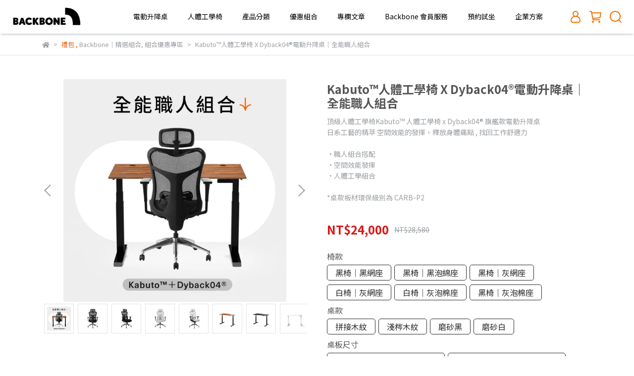

--- FILE ---
content_type: text/html; charset=utf-8
request_url: https://www.backbone.tw/products/kabutodybackset
body_size: 73750
content:
<!DOCTYPE html>
<html lang="zh-TW" style="height:100%;">
  <head>
      <script>
        window.dataLayer = window.dataLayer || [];
      </script>
    <!-- Google Tag Manager -->
            <script>(function(w,d,s,l,i){w[l]=w[l]||[];w[l].push({'gtm.start':
            new Date().getTime(),event:'gtm.js'});var f=d.getElementsByTagName(s)[0],
            j=d.createElement(s),dl=l!='dataLayer'?'&l='+l:'';j.async=true;j.src=
            'https://www.googletagmanager.com/gtm.js?id='+i+dl;f.parentNode.insertBefore(j,f);
            })(window,document,'script','dataLayer','GTM-5K962VZV');</script>
          <script>var google_tag_manager_id = 'GTM-5K962VZV';</script>
<!-- End Google Tag Manager -->
      <!-- CYBERBIZ Google Tag Manager -->
      <script>(function(w,d,s,l,i){w[l]=w[l]||[];w[l].push({'gtm.start':
      new Date().getTime(),event:'gtm.js'});var f=d.getElementsByTagName(s)[0],
      j=d.createElement(s),dl=l!='dataLayer'?'&l='+l:'';j.async=true;j.src=
      'https://www.googletagmanager.com/gtm.js?id='+i+dl;f.parentNode.insertBefore(j,f);
      })(window,document,'script','cyb','GTM-TXD9LVJ');</script>
      <!-- End CYBERBIZ Google Tag Manager -->
    
    <meta charset="utf-8">
<meta http-equiv="X-UA-Compatible" content="IE=edge">
<meta name="viewport" content="width=device-width, initial-scale=1">
<link rel="icon" href="//cdn-next.cybassets.com//cdn-next.cybassets.com/media/W1siZiIsIjExNTM0L2F0dGFjaGVkX3Bob3Rvcy8xNzQxNjYxMzY1X0ZyYW1lIDE0NC5qcGcuanBlZyJdXQ.jpeg?convert=false&sha=429937c6f7a3c4fc">
<link rel="apple-touch-icon" href="//cdn-next.cybassets.com//cdn-next.cybassets.com/media/W1siZiIsIjExNTM0L2F0dGFjaGVkX3Bob3Rvcy8xNzQxNjYxMzY1X0ZyYW1lIDE0NC5qcGcuanBlZyJdXQ.jpeg?convert=false&sha=429937c6f7a3c4fc">

<meta property="og:site_name" content="Backbone® 椎座工學｜Online Store" />

<!-- og tag -->


<!-- og image -->

  <meta property="og:image" content="https://cdn-next.cybassets.com/media/W1siZiIsIjExNTM0L3Byb2R1Y3RzLzMzOTE5MTYyLzE3NTcwNTMxNTBfODkyMGY0NjU2ZjIzODg0MWFhMGEuanBlZyJdLFsicCIsInRodW1iIiwiMjQweDI0MCJdXQ.jpeg?sha=8a5980b13e54de10" />


<title>
  
    全能職人組合 l Kabuto™人體工學椅 x Dyback04®電動升降桌 Backbone® 椎座工學｜Online Store
  
</title>



<script src='//cdn-next.cybassets.com/frontend/shop/useSettingsData-0770317faa8a3db5.js' type='text/javascript'></script>



  <script>
    window.setSettingsData({"draggable_sections":{"404":[],"index":["1745821016749_4","1740644774538_0","1741664387355_4","1741080245290_4","1740551386130_4","1747905356622_4","1747819937937_4","_index_product_banner_1","_index_4_blocks_3","1736244718127_2","1736331377123_1","1749111734263_1","_graphic_introduction_1","1736245008509_3","1736331283582_1"],"product":["product_info","product_description","board_comments","related_products"],"collection":[],"category":[],"blog":[],"article":[],"cart":[],"contact":[],"express_delivery":[],"search":[],"combo_product":["combo_product_info","combo_product_desc","board_comments"]},"sections":{"navbar":{"type":"navbar","visible":true,"settings":{"navbar_image_logo_url":"//cdn-next.cybassets.com/media/W1siZiIsIjExNTM0L2F0dGFjaGVkX3Bob3Rvcy8xNzMyMDkyODY5X2JhY2tib25lX2xvZ28ucG5nLnBuZyJdXQ.png?sha=3971661f420272b8","navbar_image_logo_tablet_url":"","navbar_image_logo_mobile_url":"//cdn-next.cybassets.com/media/W1siZiIsIjExNTM0L2F0dGFjaGVkX3Bob3Rvcy8xNzQxNjYzMjY3X0ZyYW1lIDI3OC5wbmcucG5nIl1d.png?sha=5583c30dfafe018f","main_nav":"main-menu","slider_primary_linklist":"main-menu","slider_primary_linklist_set_open":true,"nav_show_three_dimension":true,"search_enabled":true,"display_only_index":false,"dict_header_banner_image_url":"","dict_header_banner_image_tablet_url":"","dict_header_banner_image_mobile_url":"","dict_header_banner_link":"/collections/mindcase","display_count_down":true,"navbar_display_style":"rowNav","menu_display_style":"three_dimension_menu","header_banner_start":"2026-01-07T00:00:00+08:00","header_banner_end":"2026-01-19T00:00:00+08:00","timer_text_color":"#ffffff","timer_bg_color":"#090909","link_menu_enabled":false,"link_menu":"undefined","display_banner_type":"textBanner","header_banner_simple_text_size":"16","header_banner_simple_text_color":"#000000","header_banner_simple_bg":"#e6e2d1","header_banner_image_alt":"","header_banner_simple_text":"簡單煥新居，輸入折扣碼 「mindcase95」享 mindcase 系列桌椅 95 折","logo_height":"","mobile_logo_position":"left","link_open_in_new_tab":true},"custom_name":"導覽列"},"footer":{"type":"footer","visible":true,"settings":{"footer_link":"footer","display_facebook":true,"shop_facebook":"https://www.facebook.com/backbonetaiwan","display_instagram":true,"shop_instagram":"https://www.instagram.com/backbonestudio.tw/","display_line":true,"shop_line":"https://page.line.me/rvx7611e?openQrModal=true","display_youtube":false,"shop_youtube":"https://www.youtube.com/","footer_link_arrangement":"display_y"},"block_order":["default_link_list","default_contact_info"],"blocks":{"default_link_list":{"type":"link_list_setting","thumbnail":"list","draggable":true,"visible":true,"settings":{"dict_link_list_block_title":"關於我們","footer_link":"footer"},"custom_name":"選單"},"default_contact_info":{"type":"contact_info_setting","thumbnail":"contactInfo","draggable":true,"visible":true,"settings":{"dict_contact_info_block_title":"聯絡資訊   班朋實業有限公司","display_phone":true,"dict_phone_number":"02-23569828","display_fax_number":false,"dict_shop_fax_number":"","display_shop_email":true,"dict_shop_email":"hi@the-backbone.com","display_shop_address":true,"dict_shop_address":"台北市金山南路二段18號5樓","display_office_time":true,"dict_shop_office_time":"10:00-18:00","display_tax_id":true,"dict_tax_id":"24755793"},"custom_name":"聯絡資訊"},"1741661017991_2":{"type":"rich_text_editor_setting","custom_name":"自訂文字","visible":true,"settings":{"dict_rich_text_title":"班朋實業有限公司","dict_rich_text_content":"\u003cp\u003e班朋實業有限公司\u003c/p\u003e\n"}}},"custom_name":"頁腳"},"_index_4_blocks_1":{"type":"_index_4_blocks","visible":false,"settings":{"margin_x":"0","margin_bottom":"0","margin_block":"10","mobile_margin_x":"0","mobile_margin_bottom":"0","mobile_columns":1,"mobile_margin_block":"0"},"block_order":["_index_4_blocks_1_block_1","_index_4_blocks_1_block_2"],"blocks":{"_index_4_blocks_1_block_1":{"type":"image","visible":false,"settings":{"dict_image_url":"//cdn-next.cybassets.com/media/W1siZiIsIjExNTM0L2F0dGFjaGVkX3Bob3Rvcy8xNzM2MjQ0NjUyX2Jhbm5lci0wMS5wbmcucG5nIl1d.png?sha=4a6d051225c2f75a","dict_tablet_image_url":"","dict_mobile_image_url":"","dict_link":"","block_propotion":"100"},"custom_name":"圖片"},"_index_4_blocks_1_block_2":{"type":"carousel","visible":true,"settings":{"dict_carousel":"product","block_propotion":"0"},"custom_name":"排程跑馬燈"}},"custom_name":"自訂排版設計"},"_index_4_blocks_2":{"type":"_index_4_blocks","visible":true,"settings":{"margin_x":"0","margin_bottom":"0","margin_block":"0","mobile_margin_x":"16","mobile_margin_bottom":"34","mobile_columns":1,"mobile_margin_block":"8"},"block_order":["_index_4_blocks_2_block_1","_index_4_blocks_2_block_2","_index_4_blocks_2_block_3","_index_4_blocks_2_block_4"],"blocks":{"_index_4_blocks_2_block_1":{"type":"image","visible":false,"settings":{"dict_image_url":"//cdn-next.cybassets.com/media/W1siZiIsIjExNTM0L2F0dGFjaGVkX3Bob3Rvcy8xNzM2MjQ2MzI0X2Jhbm5lci0wMi5wbmcucG5nIl1d.png?sha=b44899d7ed322f0a","dict_tablet_image_url":"","dict_mobile_image_url":"","dict_link":"","custom_block_image_alt":""},"custom_name":"圖片"},"_index_4_blocks_2_block_2":{"type":"image","visible":true,"settings":{"dict_image_url":"","dict_tablet_image_url":"","dict_mobile_image_url":"","dict_link":""},"custom_name":"圖片"},"_index_4_blocks_2_block_3":{"type":"image","visible":false,"settings":{"dict_image_url":"/theme_src/i18n_focus/default_img/_index_4_blocks_2_block_3_1.png","dict_tablet_image_url":"","dict_mobile_image_url":"","dict_link":""},"custom_name":"圖片"},"_index_4_blocks_2_block_4":{"type":"image","visible":false,"settings":{"dict_image_url":"/theme_src/i18n_focus/default_img/_index_4_blocks_2_block_4_1.png","dict_tablet_image_url":"","dict_mobile_image_url":"","dict_link":""},"custom_name":"圖片"}},"custom_name":"自訂排版設計"},"_index_4_blocks_3":{"type":"_index_4_blocks","visible":false,"settings":{"margin_x":"40","margin_bottom":"32","margin_block":"-20","mobile_margin_x":"16","mobile_margin_bottom":"32","mobile_columns":2,"mobile_margin_block":"0"},"block_order":["_index_4_blocks_3_block_1","_index_4_blocks_3_block_2","_index_4_blocks_3_block_3"],"blocks":{"_index_4_blocks_3_block_1":{"type":"image","visible":true,"settings":{"dict_image_url":"","dict_tablet_image_url":"","dict_mobile_image_url":"","dict_link":"","block_propotion":"25","dict_image_description":""},"custom_name":"圖片"},"_index_4_blocks_3_block_2":{"type":"image","visible":true,"settings":{"dict_image_url":"","dict_tablet_image_url":"","dict_mobile_image_url":"","dict_link":"","block_propotion":"20","dict_image_description":""},"custom_name":"圖片"},"_index_4_blocks_3_block_3":{"type":"image","visible":true,"settings":{"dict_image_url":"//cdn-next.cybassets.com/media/W1siZiIsIjExNTM0L2F0dGFjaGVkX3Bob3Rvcy8xNzM2MjQ1MjE1X2NoYWlyLTAxLnBuZy5wbmciXV0.png?sha=3c6a2b22ea55b907","dict_tablet_image_url":"","dict_mobile_image_url":"","dict_link":"","block_propotion":"20","dict_image_description":""},"custom_name":"圖片"},"_index_4_blocks_3_block_4":{"type":"image","visible":true,"settings":{"dict_image_url":"/theme_src/i18n_focus/default_img/_index_4_blocks_3_block_4_1.png","dict_tablet_image_url":"/theme_src/i18n_focus/default_img/_index_4_blocks_3_block_4_2.png","dict_mobile_image_url":"/theme_src/i18n_focus/default_img/_index_4_blocks_3_block_4_2.png","dict_link":"","block_propotion":"40"},"custom_name":"圖片"}},"custom_name":"自訂排版設計"},"_index_8_blocks":{"type":"_index_8_blocks","visible":true,"settings":{"dict_title":"BEST SELLER","collection_handle":"focus","limit":"12","product_arrangement":"2","margin_x":"200","margin_bottom":"50","mobile_margin_x":"15","mobile_margin_bottom":"24","product_display":"displayAll","product_alignment":"leftPosition","product_text_align":"center"},"custom_name":"商品分類"},"_index_product_banner_1":{"type":"_index_product_banner","visible":false,"settings":{"dict_image_url":"//cdn-next.cybassets.com/media/W1siZiIsIjExNTM0L2F0dGFjaGVkX3Bob3Rvcy8xNzM2MjQ2Njg2X2Jhbm5lLTA0LnBuZy5wbmciXV0.png?sha=1921f6025ff6e9a7","dict_tablet_image_url":"","dict_mobile_image_url":"","dict_link":"","cta_btn_display_style":"topPosition","cta_btn_bg_color":"#000000","cta_btn_text_color":"#ffffff","margin_x":"0","margin_bottom":"50","mobile_margin_x":"0","mobile_margin_bottom":"24"},"blocks":{},"block_order":[],"custom_name":"橫幅廣告"},"_index_4_blocks_4":{"type":"_index_4_blocks","visible":false,"settings":{"margin_x":"300","margin_bottom":"50","margin_block":"10","mobile_margin_x":"30","mobile_margin_bottom":"30","mobile_columns":1,"mobile_margin_block":"0"},"block_order":["_index_4_blocks_4_block_1"],"blocks":{"_index_4_blocks_4_block_1":{"type":"carousel","visible":true,"settings":{"block_propotion":"","dict_carousel":""},"custom_name":"排程跑馬燈"}},"custom_name":"自訂排版設計"},"_main_slider_custom_1":{"type":"_main_slider_custom","visible":true,"settings":{"swiper_delay":"50","margin_x":"50","margin_bottom":"32","image_number":"5","image_space":"24","mobile_margin_x":"16","mobile_margin_bottom":"24","mobile_image_number":"2","mobile_image_space":"16"},"block_order":["_main_slider_custom_1_block_1","_main_slider_custom_1_block_2","_main_slider_custom_1_block_3","_main_slider_custom_1_block_4","_main_slider_custom_1_block_5"],"blocks":{"_main_slider_custom_1_block_1":{"type":"image","visible":true,"settings":{"dict_image_url":"/theme_src/i18n_focus/default_img/_main_slider_custom_1_block_1_1.png","dict_tablet_image_url":"","dict_mobile_image_url":"","dict_link":"","slide_contents_display":"left","slide_btn_link":"","slide_title_color":"#000000","slide_content_color":"#000000","slide_btn_bg_color":"#000000","slide_btn_text_color":"#ffffff","dict_slide_btn_link":""},"custom_name":"素材"},"_main_slider_custom_1_block_2":{"type":"image","visible":true,"settings":{"dict_image_url":"/theme_src/i18n_focus/default_img/_main_slider_custom_1_block_2_1.png","dict_tablet_image_url":"","dict_mobile_image_url":"","dict_link":"","slide_contents_display":"left","slide_btn_link":"","slide_title_color":"#000000","slide_content_color":"#000000","slide_btn_bg_color":"#000000","slide_btn_text_color":"#ffffff","dict_slide_btn_link":""},"custom_name":"素材"},"_main_slider_custom_1_block_3":{"type":"image","visible":true,"settings":{"dict_image_url":"/theme_src/i18n_focus/default_img/_main_slider_custom_1_block_3_1.png","dict_tablet_image_url":"","dict_mobile_image_url":"","dict_link":"","slide_contents_display":"left","slide_btn_link":"","slide_title_color":"#000000","slide_content_color":"#000000","slide_btn_bg_color":"#000000","slide_btn_text_color":"#ffffff","dict_slide_btn_link":""},"custom_name":"素材"},"_main_slider_custom_1_block_4":{"type":"image","visible":true,"settings":{"dict_image_url":"/theme_src/i18n_focus/default_img/_main_slider_custom_1_block_4_1.png","dict_tablet_image_url":"","dict_mobile_image_url":"","dict_link":"","slide_contents_display":"left","slide_btn_link":"","slide_title_color":"#000000","slide_content_color":"#000000","slide_btn_bg_color":"#000000","slide_btn_text_color":"#ffffff","dict_slide_btn_link":""},"custom_name":"素材"},"_main_slider_custom_1_block_5":{"type":"image","visible":true,"settings":{"dict_image_url":"/theme_src/i18n_focus/default_img/_main_slider_custom_1_block_5_1.png","dict_tablet_image_url":"","dict_mobile_image_url":"","dict_link":"","slide_contents_display":"left","slide_btn_link":"","slide_title_color":"#000000","slide_content_color":"#000000","slide_btn_bg_color":"#000000","slide_btn_text_color":"#ffffff","dict_slide_btn_link":""},"custom_name":"素材"}},"custom_name":"輪播素材"},"_graphic_introduction_1":{"type":"_graphic_introduction","visible":false,"settings":{"text_display":"midPosition","graphic_text":"#000000","graphic_bg":"#e0e0e0","margin_x":"16","margin_bottom":"0","mobile_margin_x":"0","mobile_margin_bottom":"0","dict_image_url":"","dict_tablet_image_url":"","dict_mobile_image_url":"","btn_display":"leftSide","block_propotion":"0"},"block_order":["_graphic_introduction_1_block_1","_graphic_introduction_1_block_2","_graphic_introduction_1_block_3"],"blocks":{"_graphic_introduction_1_block_1":{"type":"title","visible":true,"settings":{"dict_rich_text_title":"如何挑選合適的人體工學椅？","dict_size":"24"},"custom_name":"標題"},"_graphic_introduction_1_block_2":{"type":"text","visible":true,"settings":{"dict_rich_text_content":"\u003cp\u003e人體工學椅推薦TOP3\u003c/p\u003e\n","dict_size":"17"},"custom_name":"內文"},"_graphic_introduction_1_block_3":{"type":"button","visible":true,"settings":{"dict_btn_text":"立即前往","graphic-button_bg":"#ff6000","graphic-button_text":"#FFFFFF","dict_graphic_button_link":"https://www.backbone.tw/blogs/ergonomic-chair/160767"},"custom_name":"按鈕"}},"custom_name":"圖文介紹"},"express_delivery_index_4_blocks":{"type":"_index_4_blocks","visible":false,"blocks":{"express_delivery_display_index_4_block_1":{"type":"image","visible":true,"settings":{"title":"","dict_link":"","dict_image_url":"/theme_src/i18n_shoestore/default_img/new_index_4_blocks_1.jpg","dict_tablet_image_url":"","dict_mobile_image_url":""}}},"block_order":["express_delivery_display_index_4_block_1"]},"custom_text":{"type":"custom_text","visible":true,"settings":{}},"blog":{"type":"blog","visible":true,"settings":{"article_limit_in_blog_page":"6"}},"article":{"type":"article","visible":true,"settings":{"display_blog_menu":true,"dict_blog_tags_title":"文章分類","blog_latest_post_limit":"2"}},"category":{"type":"category","visible":true,"settings":{"category_sidebar_set_open":false,"category_product_block_limit":"4","category_product_swiper_item_limit":"6","category_product_item_limit":"18"}},"shop_setting":{"type":"shop_setting","visible":true,"settings":{"favicon_image_url":"//cdn-next.cybassets.com/media/W1siZiIsIjExNTM0L2F0dGFjaGVkX3Bob3Rvcy8xNzQxNjYxMzY1X0ZyYW1lIDE0NC5qcGcuanBlZyJdXQ.jpeg?sha=429937c6f7a3c4fc","og_image_url":"//cdn-next.cybassets.com/media/W1siZiIsIjExNTM0L2F0dGFjaGVkX3Bob3Rvcy8xNzQxNjYxMzkzX0ZyYW1lIDE0Ni5qcGcuanBlZyJdXQ.jpeg?sha=499ae197dc4e4b9e","shop_title":"台灣人體工學第一品牌","shop_description":"人體工學椅/電動升降桌/辦公室配件/兒童成長傢俱，坐站自由切換，自由定義你想要的生活空間。在地30年生產經驗，台灣原創設計，為生活提供最舒適的支撐。","shop_keywords":"人體工學椅, 電腦椅, 電競椅, 辦公椅,升降桌,腰酸,人體工學"},"custom_name":"全站設定"},"color_settings":{"type":"color_settings","visible":true,"settings":{"button_color":"#292929","button_text_color":"#FFFFFF","accent_color":"#ed5300","heading_color":"#565656","text_color":"#9A9EA2","price_color":"#292929","discount_price_color":"#d91818","theme_bg_color":"#FFFFFF","product_border_color":"#E2E2E2","nav_logo_bg_color":"#ffffff","nav_menu_bg_color":"#ffffff","nav_menu_text_color":"#000000","nav_menu_icon_color":"#f37200","footer_bg_color":"#222323","footer_text_color":"#888888","checkout_button_color":"#db1a1a","checkout_accent_color":"#292929","tips_text_color":"#0C5460"},"custom_name":"顏色設定"},"popup":{"type":"popup","visible":true,"blocks":{"popup_block_1":{"type":"image","visible":false,"settings":{"dict_image_url":"//cdn-next.cybassets.com/media/W1siZiIsIjExNTM0L2F0dGFjaGVkX3Bob3Rvcy8xNzY0ODQzMDY4X-mbmTEy6ZmQ5a6a6LSILUJBTk5FUi3miYvmqZ_niYgucG5nLnBuZyJdXQ.png?sha=d3c157365c5f5cca","icon_size":"large","dict_link":"/collections/all","dict_icon_image_url":"//cdn-next.cybassets.com/media/W1siZiIsIjExNTM0L2F0dGFjaGVkX3Bob3Rvcy8xNzY0ODQzMjg0X-i0iC5wbmcucG5nIl1d.png?sha=ec59976a4df82434","link_open_in_new_tab":false,"dict_tablet_image_url":"//cdn-next.cybassets.com/media/W1siZiIsIjExNTM0L2F0dGFjaGVkX3Bob3Rvcy8xNzY0ODQzMDY4X-mbmTEy6ZmQ5a6a6LSILUJBTk5FUi3miYvmqZ_niYgucG5nLnBuZyJdXQ.png?sha=d3c157365c5f5cca","dict_mobile_image_url":"//cdn-next.cybassets.com/media/W1siZiIsIjExNTM0L2F0dGFjaGVkX3Bob3Rvcy8xNzY0ODQzMDY4X-mbmTEy6ZmQ5a6a6LSILUJBTk5FUi3miYvmqZ_niYgucG5nLnBuZyJdXQ.png?sha=d3c157365c5f5cca"},"custom_name":"圖片"}},"block_order":["popup_block_1"],"settings":{},"custom_name":"彈窗廣告"},"product_info":{"type":"product_info","visible":true,"settings":{"display_product_sku":false,"dict_vip_custom_price_text":"","dict_vip_custom_price_href":""},"custom_name":"基本設定"},"product_description":{"type":"product_description","visible":true,"custom_name":"商品介紹"},"board_comments":{"type":"board_comments","visible":true,"settings":{},"thumbnail":"list","draggable":false},"related_products":{"type":"related_products","visible":true,"settings":{"display_related_cols":true,"use_custom_related_cols":true,"dict_group_related_cols_related_product":"相關商品","related_products_limit":"4"},"custom_name":"相關商品"},"combo_product_info":{"type":"combo_product_info","visible":true,"settings":{}},"combo_product_desc":{"type":"combo_product_desc","visible":true,"settings":{}},"contact":{"type":"contact","visible":true,"settings":{"show_google_map":true,"show_google_map_iframe":"\u003ciframe src=\"https://www.google.com/maps/embed?pb=!1m18!1m12!1m3!1d3613.6479170127777!2d121.56760821400371!3d25.07991984260527!2m3!1f0!2f0!3f0!3m2!1i1024!2i768!4f13.1!3m3!1m2!1s0x3442ac6fbd841bbd%3A0x64e16bcf25e3da31!2zMTE05Y-w5YyX5biC5YWn5rmW5Y2A55Ge5YWJ6LevNTEz5be3MzDomZ8!5e0!3m2!1szh-TW!2stw!4v1485156761267\" width=\"600\" height=\"450\" frameborder=\"0\" style=\"border:0\" allowfullscreen\u003e\u003c/iframe\u003e"}},"collection":{"type":"collection","visible":true,"settings":{"collection_sidebar":"main-menu","collection_sidebar_set_open":false,"collection_pagination_limit":"24"}},"404":{"type":"404","visible":true,"settings":{"image_url":"//cdn-next.cybassets.com/media/W1siZiIsIjExNTM0L2F0dGFjaGVkX3Bob3Rvcy8xNzU4NTI5NTM1XzQwNO-8pu-8oS5wbmcucG5nIl1d.png?sha=f0bbbbbe7a0baf20"},"custom_name":"404頁"},"blogs_all":{"type":"blogs_all","visible":true,"settings":{}},"bundle_discounts":{"type":"bundle_discounts","visible":true,"settings":{}},"cart":{"type":"cart","visible":true,"settings":{}},"cart_empty":{"type":"cart_empty","visible":true,"settings":{}},"page":{"type":"page","visible":true,"settings":{}},"search":{"type":"search","visible":true,"settings":{"search_link_list":"main-menu"}},"customers/account":{"type":"customers/account","visible":true,"settings":{}},"customers/account_edit":{"type":"customers/account_edit","visible":true,"settings":{}},"customers/activate_account":{"type":"customers/activate_account","visible":true,"settings":{}},"customers/addresses":{"type":"customers/addresses","visible":true,"settings":{}},"customers/bonus_points":{"type":"customers/bonus_points","visible":true,"settings":{}},"customers/cancel":{"type":"customers/cancel","visible":true,"settings":{}},"customers/coupons":{"type":"customers/coupons","visible":true,"settings":{}},"customers/forgot_password":{"type":"customers/forgot_password","visible":true,"settings":{}},"customers/login":{"type":"customers/login","visible":true,"settings":{}},"customers/message":{"type":"customers/message","visible":true,"settings":{}},"customers/messages":{"type":"customers/messages","visible":true,"settings":{}},"customers/modify_password":{"type":"customers/modify_password","visible":true,"settings":{}},"customers/order":{"type":"customers/order","visible":true,"settings":{}},"customers/orders":{"type":"customers/orders","visible":true,"settings":{}},"customers/periodic_order":{"type":"customers/periodic_order","visible":true,"settings":{}},"customers/periodic_orders":{"type":"customers/periodic_orders","visible":true,"settings":{}},"customers/other_valid_orders":{"type":"customers/other_valid_orders","visible":true,"settings":{}},"customers/register":{"type":"customers/register","visible":true,"settings":{}},"customers/reset_password":{"type":"customers/reset_password","visible":true,"settings":{}},"customers/return":{"type":"customers/return","visible":true,"settings":{}},"customers/tracking_items":{"type":"customers/tracking_items","visible":true,"settings":{}},"express_delivery-navbar":{"type":"express_delivery-navbar","visible":true,"settings":{}},"express_delivery-content":{"type":"express_delivery-content","visible":true,"settings":{}},"1736244718127_2":{"type":"_index_8_blocks","custom_name":"商品分類","visible":true,"settings":{"dict_title":"人體工學椅","collection_handle":"ergonomicchair","limit":"4","product_arrangement":"1","product_alignment":"leftPosition","product_text_align":"center","margin_x":"60","margin_bottom":"60","mobile_margin_x":"16","mobile_margin_bottom":"24","product_display":"displayPartial","product_column_for_pc":"4","product_column_for_mobile":"2","product_card_hover_effect":"button"},"blocks":{},"block_order":[]},"1736245008509_3":{"type":"_index_4_blogs","custom_name":"分頁頁籤","visible":true,"settings":{"dict_title":"","margin_x":"0","margin_bottom":"50","mobile_margin_x":"0","mobile_margin_bottom":"50","article_columns":"4"},"blocks":{"1736245008511_0":{"type":"blog","custom_name":"部落格","visible":true,"settings":{"blog_handle":"recommend"}}},"block_order":["1736245008511_0"]},"1736331283582_1":{"type":"_index_product_banner","custom_name":"橫幅廣告","visible":true,"settings":{"dict_image_url":"//cdn-next.cybassets.com/media/W1siZiIsIjExNTM0L2F0dGFjaGVkX3Bob3Rvcy8xNzQwOTg5MDQxX-WKoOWFpeacg-WToS5qcGcuanBlZyJdXQ.jpeg?sha=e23ffeb0dd3a3b36","dict_tablet_image_url":"","dict_mobile_image_url":"//cdn-next.cybassets.com/media/W1siZiIsIjExNTM0L2F0dGFjaGVkX3Bob3Rvcy8xNzQwOTkyNTQ3X-WKoOWFpeacg-WToeaJi-apn-eJiC5qcGcuanBlZyJdXQ.jpeg?sha=c500fa383cb66282","dict_link":"/pages/member","cta_btn_display_style":"topPosition","cta_btn_bg_color":"#000000","cta_btn_text_color":"#ffffff","margin_x":"16","margin_bottom":"16","mobile_margin_x":"0","mobile_margin_bottom":"0"},"blocks":{},"block_order":[]},"1736331377123_1":{"type":"_index_product_banner","custom_name":"橫幅廣告","visible":false,"settings":{"dict_image_url":"//cdn.cybassets.com/media/W1siZiIsIjExNTM0L2F0dGFjaGVkX3Bob3Rvcy8xNzQ1ODIxODcyX21pbmRjYXNlX2Jhbm5lcjIuanBnLmpwZWciXV0.jpeg?sha=3936b98beb54455c","dict_tablet_image_url":"","dict_mobile_image_url":"//cdn.cybassets.com/media/W1siZiIsIjExNTM0L2F0dGFjaGVkX3Bob3Rvcy8xNzQ1ODIxODcyX21pbmRjYXNlX2Jhbm5lcjIuanBnLmpwZWciXV0.jpeg?sha=3936b98beb54455c","dict_link":"https://www.backbone.tw/collections/mindcase","cta_btn_display_style":"topPosition","cta_btn_bg_color":"#f70000","cta_btn_text_color":"#e20000","margin_x":"16","margin_bottom":"0","mobile_margin_x":"","mobile_margin_bottom":"0","dict_cta_btn_text":""},"blocks":{},"block_order":[]},"1740551386130_4":{"type":"_index_4_blocks","custom_name":"自訂排版設計","visible":true,"settings":{"margin_x":"9","margin_bottom":"20","margin_block":"0","mobile_margin_x":"7","mobile_margin_bottom":"10","mobile_columns":2,"mobile_margin_block":"0"},"blocks":{"1740551386136_0":{"type":"image","custom_name":"圖片","visible":true,"settings":{"dict_image_url":"//cdn-next.cybassets.com/media/W1siZiIsIjExNTM0L2F0dGFjaGVkX3Bob3Rvcy8xNzQxNjc4MzgyX-mAo-e1kDAxLmpwZy5qcGVnIl1d.jpeg?sha=82f171f5247123e8","dict_tablet_image_url":"","dict_mobile_image_url":"//cdn-next.cybassets.com/media/W1siZiIsIjExNTM0L2F0dGFjaGVkX3Bob3Rvcy8xNzQxMDc4MjYxX-aJi-apn-eJiO-8v-mAo-e1kDAxLmpwZy5qcGVnIl1d.jpeg?sha=29e747d22ccae8ed","dict_link":"https://www.backbone.tw/collections/ergonomicchair","block_propotion":"25","link_open_in_new_tab":false,"dict_image_description":""}},"1740551386137_1":{"type":"video","custom_name":"影片","visible":false,"settings":{"dict_video_link":"https://www.youtube.com/watch?v=k0lyllhjPbg","block_propotion":"100"}},"1740557814030_0":{"type":"image","custom_name":"圖片","visible":true,"settings":{"dict_image_url":"//cdn-next.cybassets.com/media/W1siZiIsIjExNTM0L2F0dGFjaGVkX3Bob3Rvcy8xNzQwOTc5NjY3X-mAo-e1kDAyLmpwZy5qcGVnIl1d.jpeg?sha=d5b9ee7fac7d25de","dict_tablet_image_url":"","dict_mobile_image_url":"//cdn-next.cybassets.com/media/W1siZiIsIjExNTM0L2F0dGFjaGVkX3Bob3Rvcy8xNzQxMDc4MjYxX-aJi-apn-eJiO-8v-mAo-e1kDAyLmpwZy5qcGVnIl1d.jpeg?sha=a18512e143ecde75","dict_link":"https://www.backbone.tw/collections/backbone-desk-accessories","block_propotion":"25","dict_image_description":""}},"1740557961328_0":{"type":"image","custom_name":"圖片","visible":true,"settings":{"dict_image_url":"//cdn-next.cybassets.com/media/W1siZiIsIjExNTM0L2F0dGFjaGVkX3Bob3Rvcy8xNzQxNjc4NDA4X-mAo-e1kDAzLmpwZy5qcGVnIl1d.jpeg?sha=816cc388e2b4f5ee","dict_tablet_image_url":"","dict_mobile_image_url":"//cdn-next.cybassets.com/media/W1siZiIsIjExNTM0L2F0dGFjaGVkX3Bob3Rvcy8xNzQxMDc4MjYxX-aJi-apn-eJiO-8v-mAo-e1kDAzLmpwZy5qcGVnIl1d.jpeg?sha=15cecb0518a826d9","dict_link":"https://www.backbone.tw/collections/backboneddesk","block_propotion":"25","dict_image_description":""}},"1740558565204_0":{"type":"image","custom_name":"圖片","visible":true,"settings":{"dict_image_url":"//cdn-next.cybassets.com/media/W1siZiIsIjExNTM0L2F0dGFjaGVkX3Bob3Rvcy8xNzQwOTc5NjY2X-mAo-e1kDA0LmpwZy5qcGVnIl1d.jpeg?sha=f894efda842e6c07","dict_tablet_image_url":"","dict_mobile_image_url":"//cdn-next.cybassets.com/media/W1siZiIsIjExNTM0L2F0dGFjaGVkX3Bob3Rvcy8xNzQxMDc4MjYxX-aJi-apn-eJiO-8v-mAo-e1kDA0LmpwZy5qcGVnIl1d.jpeg?sha=e5acfa64e84dadf6","dict_link":"https://www.backbone.tw/collections/childrens-furniture","block_propotion":"25","dict_image_description":""}}},"block_order":["1740551386136_0","1740557961328_0","1740557814030_0","1740558565204_0","1740551386137_1"]},"1740644774538_0":{"type":"_main_slider_custom","custom_name":"輪播素材","visible":false,"settings":{"swiper_delay":"3","margin_x":"0","margin_bottom":"50","image_number":"1","image_space":"12","mobile_margin_x":"0","mobile_margin_bottom":"50","mobile_image_number":"1","mobile_image_space":"8","transition_speed":"0.3"},"blocks":{"1740644774540_0":{"type":"image","custom_name":"素材","visible":true,"settings":{"dict_image_url":"//cdn.cybassets.com/media/W1siZiIsIjExNTM0L2F0dGFjaGVkX3Bob3Rvcy8xNzQ0MzY3MDAyX2Jhbm5lci0wMi5qcGcuanBlZyJdXQ.jpeg?sha=a6e699ecf1b691ed","dict_tablet_image_url":"//cdn.cybassets.com/media/W1siZiIsIjExNTM0L2F0dGFjaGVkX3Bob3Rvcy8xNzQ0MzY3MDE0X-aJi-apn-eJiDAxLmpwZy5qcGVnIl1d.jpeg?sha=0fcf4f0bd0e21c06","dict_mobile_image_url":"//cdn.cybassets.com/media/W1siZiIsIjExNTM0L2F0dGFjaGVkX3Bob3Rvcy8xNzQ0MzY3MDE0X-aJi-apn-eJiDAxLmpwZy5qcGVnIl1d.jpeg?sha=0fcf4f0bd0e21c06","dict_link":"/products/midnight-extension-cord","slide_contents_display":"left","dict_slide_btn_link":"","slide_title_color":"#000000","slide_content_color":"#000000","slide_btn_bg_color":"#000000","slide_btn_text_color":"#ffffff"}},"1740650380945_0":{"type":"image","custom_name":"素材","visible":true,"settings":{"dict_image_url":"//cdn-next.cybassets.com/media/W1siZiIsIjExNTM0L2F0dGFjaGVkX3Bob3Rvcy8xNzQwNjUxNzg0X2Jhbm5lci0wMi5qcGcuanBlZyJdXQ.jpeg?sha=4078b6cbcf9ef5b4","dict_tablet_image_url":"//cdn-next.cybassets.com/media/W1siZiIsIjExNTM0L2F0dGFjaGVkX3Bob3Rvcy8xNzQxNjYyNzU1X-aJi-apn-eJiDAyLmpwZy5qcGVnIl1d.jpeg?sha=dbb623fcbc3e6019","dict_mobile_image_url":"//cdn-next.cybassets.com/media/W1siZiIsIjExNTM0L2F0dGFjaGVkX3Bob3Rvcy8xNzQxNjYyNzU1X-aJi-apn-eJiDAyLmpwZy5qcGVnIl1d.jpeg?sha=dbb623fcbc3e6019","dict_link":"/blogs/recommend","slide_contents_display":"left","dict_slide_btn_link":"","slide_title_color":"#000000","slide_content_color":"#000000","slide_btn_bg_color":"#000000","slide_btn_text_color":"#ffffff"}},"1740651707048_0":{"type":"image","custom_name":"素材","visible":true,"settings":{"dict_image_url":"//cdn-next.cybassets.com/media/W1siZiIsIjExNTM0L2F0dGFjaGVkX3Bob3Rvcy8xNzQwOTg5NDE0X2Jhbm5lci0wMy5qcGcuanBlZyJdXQ.jpeg?sha=285c3e20625f41d4","dict_tablet_image_url":"//cdn-next.cybassets.com/media/W1siZiIsIjExNTM0L2F0dGFjaGVkX3Bob3Rvcy8xNzQxNjYyNzU1X-aJi-apn-eJiDAzLmpwZy5qcGVnIl1d.jpeg?sha=dd8331b6ab35b355","dict_mobile_image_url":"//cdn-next.cybassets.com/media/W1siZiIsIjExNTM0L2F0dGFjaGVkX3Bob3Rvcy8xNzQxNjYyNzU1X-aJi-apn-eJiDAzLmpwZy5qcGVnIl1d.jpeg?sha=dd8331b6ab35b355","dict_link":"https://www.backbone.tw/products/starship","slide_contents_display":"left","dict_slide_btn_link":"","slide_title_color":"#000000","slide_content_color":"#000000","slide_btn_bg_color":"#000000","slide_btn_text_color":"#ffffff"}},"1740973480095_0":{"type":"image","custom_name":"素材","visible":false,"settings":{"dict_image_url":"//cdn-next.cybassets.com/media/W1siZiIsIjExNTM0L2F0dGFjaGVkX3Bob3Rvcy8xNzQwOTg5NDE0X2Jhbm5lci0wNC5qcGcuanBlZyJdXQ.jpeg?sha=2685e653f5d78c45","dict_tablet_image_url":"","dict_mobile_image_url":"//cdn-next.cybassets.com/media/W1siZiIsIjExNTM0L2F0dGFjaGVkX3Bob3Rvcy8xNzQwOTg5MDQxX-aJi-apn-eJiDA0LmpwZy5qcGVnIl1d.jpeg?sha=2d72c20924d674c6","dict_link":"https://www.backbone.tw/products/nook-desk","slide_contents_display":"left","dict_slide_btn_link":"","slide_title_color":"#000000","slide_content_color":"#000000","slide_btn_bg_color":"#000000","slide_btn_text_color":"#ffffff"}},"1741661913638_0":{"type":"image","custom_name":"素材","visible":true,"settings":{"dict_image_url":"//cdn.cybassets.com/media/W1siZiIsIjExNTM0L2F0dGFjaGVkX3Bob3Rvcy8xNzQzNTYyMDc5X-mbu-iFpueJiEJOLnBuZy5wbmciXV0.png?sha=52ee8bf2df77e4e8","dict_tablet_image_url":"//cdn.cybassets.com/media/W1siZiIsIjExNTM0L2F0dGFjaGVkX3Bob3Rvcy8xNzQzNTYyMTAxX-aJi-apn-adv0JOLmpwZy5qcGVnIl1d.jpeg?sha=fd464b6b48f021b6","dict_mobile_image_url":"//cdn.cybassets.com/media/W1siZiIsIjExNTM0L2F0dGFjaGVkX3Bob3Rvcy8xNzQzNTYyMTAxX-aJi-apn-adv0JOLmpwZy5qcGVnIl1d.jpeg?sha=fd464b6b48f021b6","dict_link":"https://lihi2.com/wnOAP","slide_contents_display":"left","dict_slide_btn_link":"","slide_title_color":"#000000","slide_content_color":"#000000","slide_btn_bg_color":"#000000","slide_btn_text_color":"#ffffff"}},"1741662315862_0":{"type":"image","custom_name":"素材","visible":false,"settings":{"dict_image_url":"//cdn-next.cybassets.com/media/W1siZiIsIjExNTM0L2F0dGFjaGVkX3Bob3Rvcy8xNzQxNjYyMTYyX-mWqOicnOmDveatuE1l77y_YmFubmVyIEZBLmpwZy5qcGVnIl1d.jpeg?sha=f402da15cc93bd1e","dict_tablet_image_url":"//cdn-next.cybassets.com/media/W1siZiIsIjExNTM0L2F0dGFjaGVkX3Bob3Rvcy8xNzQxNjYxOTkwX-mWqOicnOmDveatuE1lX2Jhbm5lciDmiYvmqZ9GQS5qcGcuanBlZyJdXQ.jpeg?sha=a49d5aa771283633","dict_mobile_image_url":"//cdn-next.cybassets.com/media/W1siZiIsIjExNTM0L2F0dGFjaGVkX3Bob3Rvcy8xNzQxNjYxOTkwX-mWqOicnOmDveatuE1lX2Jhbm5lciDmiYvmqZ9GQS5qcGcuanBlZyJdXQ.jpeg?sha=a49d5aa771283633","dict_link":"/collections/womensday92","slide_contents_display":"left","dict_slide_btn_link":"","slide_title_color":"#000000","slide_content_color":"#000000","slide_btn_bg_color":"#000000","slide_btn_text_color":"#ffffff"}},"1741662355596_0":{"type":"image","custom_name":"素材","visible":false,"settings":{"dict_image_url":"//cdn-next.cybassets.com/media/W1siZiIsIjExNTM0L2F0dGFjaGVkX3Bob3Rvcy8xNzQxNjYyMTYzX-WlveWdkOWPiOWlveWQg--8v2Jhbm5lcu-8v--8pu-8oS5qcGcuanBlZyJdXQ.jpeg?sha=ba5b7d1a859c25dd","dict_tablet_image_url":"//cdn-next.cybassets.com/media/W1siZiIsIjExNTM0L2F0dGFjaGVkX3Bob3Rvcy8xNzQxNjYxOTkwX-WlveWdkOWPiOWlveWQg19iYW5uZXIg5omL5qmfRkEuanBnLmpwZWciXV0.jpeg?sha=fb3db43a5a1bdc8d","dict_mobile_image_url":"//cdn-next.cybassets.com/media/W1siZiIsIjExNTM0L2F0dGFjaGVkX3Bob3Rvcy8xNzQxNjYxOTkwX-WlveWdkOWPiOWlveWQg19iYW5uZXIg5omL5qmfRkEuanBnLmpwZWciXV0.jpeg?sha=fb3db43a5a1bdc8d","dict_link":"https://www.the-backbone.com/booking","slide_contents_display":"left","dict_slide_btn_link":"","slide_title_color":"#000000","slide_content_color":"#000000","slide_btn_bg_color":"#000000","slide_btn_text_color":"#ffffff"}}},"block_order":["1741661913638_0","1740973480095_0","1740644774540_0","1740651707048_0","1740650380945_0"]},"1740652900671_4":{"type":"_index_4_blocks","custom_name":"自訂排版設計","visible":false,"settings":{"margin_x":"0","margin_bottom":"50","margin_block":"10","mobile_margin_x":"0","mobile_margin_bottom":"50","mobile_columns":1,"mobile_margin_block":"10"},"blocks":{"1740652900676_0":{"type":"image","custom_name":"圖片","visible":true,"settings":{"dict_image_url":"//cdn-next.cybassets.com/media/W1siZiIsIjExNTM0L2F0dGFjaGVkX3Bob3Rvcy8xNzQxMDgwMTkzX-i8lemshueUn-a0uyDvvIzoiJLpganlt6XkvZwuanBnLmpwZWciXV0.jpeg?sha=53fb72611a1d29d8","dict_tablet_image_url":"","dict_mobile_image_url":"//cdn-next.cybassets.com/media/W1siZiIsIjExNTM0L2F0dGFjaGVkX3Bob3Rvcy8xNzQwOTkzNDUwX-i8lemshueUn-a0uyDvvIzoiJLpganlt6XkvZzvvL_miYvmqZ_niYguanBnLmpwZWciXV0.jpeg?sha=9df9e49066e98f2c","dict_link":"","block_propotion":"0"}},"1740652900678_1":{"type":"video","custom_name":"影片","visible":false,"settings":{"dict_video_link":"","block_propotion":""}}},"block_order":["1740652900676_0","1740652900678_1"]},"1741080245290_4":{"type":"_index_4_blocks","custom_name":"自訂排版設計","visible":true,"settings":{"margin_x":"0","margin_bottom":"30","margin_block":"","mobile_margin_x":"0","mobile_margin_bottom":"30","mobile_columns":1,"mobile_margin_block":""},"blocks":{"1741080245293_0":{"type":"image","custom_name":"圖片","visible":false,"settings":{"dict_image_url":"//cdn-next.cybassets.com/media/W1siZiIsIjExNTM0L2F0dGFjaGVkX3Bob3Rvcy8xNzQxNjY0NDgyX-i8lemshueUn-a0uyDvvIzoiJLpganlt6XkvZwyLmpwZy5qcGVnIl1d.jpeg?sha=df82dc9dfe3f2b3e","dict_tablet_image_url":"//cdn-next.cybassets.com/media/W1siZiIsIjExNTM0L2F0dGFjaGVkX3Bob3Rvcy8xNzQxNjYzNzExX-i8lemshueUn-a0uyDvvIzoiJLpganlt6XkvZwuanBnLmpwZWciXV0.jpeg?sha=f274cd03b8846e72","dict_mobile_image_url":"//cdn-next.cybassets.com/media/W1siZiIsIjExNTM0L2F0dGFjaGVkX3Bob3Rvcy8xNzQxNjYzNzExX-i8lemshueUn-a0uyDvvIzoiJLpganlt6XkvZwuanBnLmpwZWciXV0.jpeg?sha=f274cd03b8846e72","dict_link":"","block_propotion":"0","dict_image_description":""}},"1741080245294_1":{"type":"video","custom_name":"影片","visible":false,"settings":{"dict_video_link":""}},"1741664772150_0":{"type":"image","custom_name":"圖片","visible":true,"settings":{"dict_image_url":"//cdn.cybassets.com/media/W1siZiIsIjExNTM0L2F0dGFjaGVkX3Bob3Rvcy8xNzQ3OTA2NTA1X-i8lemshueUn-a0uy5qcGcuanBlZyJdXQ.jpeg?sha=3114f0606835fcf2","dict_tablet_image_url":"","dict_mobile_image_url":"//cdn.cybassets.com/media/W1siZiIsIjExNTM0L2F0dGFjaGVkX3Bob3Rvcy8xNzQ3OTA2MzY1X-i8lemshueUn-a0uyDvvIzoiJLpganlt6XkvZwtdjIuanBnLmpwZWciXV0.jpeg?sha=6edb3eb07031c57d","dict_link":"","dict_image_description":""}}},"block_order":["1741080245293_0","1741080245294_1","1741664772150_0"]},"1741664076610_4":{"type":"_index_4_blocks","custom_name":"自訂排版設計","visible":false,"settings":{"margin_x":"0","margin_bottom":"50","margin_block":"10","mobile_margin_x":"0","mobile_margin_bottom":"50","mobile_columns":1,"mobile_margin_block":"10"},"blocks":{"1741664076612_0":{"type":"image","custom_name":"圖片","visible":true,"settings":{"dict_image_url":"//cdn-next.cybassets.com/media/W1siZiIsIjExNTM0L2F0dGFjaGVkX3Bob3Rvcy8xNzQxMDgwMTkzX-i8lemshueUn-a0uyDvvIzoiJLpganlt6XkvZwuanBnLmpwZWciXV0.jpeg?sha=53fb72611a1d29d8","dict_tablet_image_url":"//cdn-next.cybassets.com/media/W1siZiIsIjExNTM0L2F0dGFjaGVkX3Bob3Rvcy8xNzQxNjYzNzExX-i8lemshueUn-a0uyDvvIzoiJLpganlt6XkvZwuanBnLmpwZWciXV0.jpeg?sha=f274cd03b8846e72","dict_mobile_image_url":"//cdn-next.cybassets.com/media/W1siZiIsIjExNTM0L2F0dGFjaGVkX3Bob3Rvcy8xNzQxNjYzNzExX-i8lemshueUn-a0uyDvvIzoiJLpganlt6XkvZwuanBnLmpwZWciXV0.jpeg?sha=f274cd03b8846e72","dict_link":""}},"1741664076613_1":{"type":"video","custom_name":"影片","visible":true,"settings":{"dict_video_link":""}}},"block_order":["1741664076612_0","1741664076613_1"]},"1741664387355_4":{"type":"_index_4_blocks","custom_name":"自訂排版設計","visible":false,"settings":{"margin_x":"0","margin_bottom":"50","margin_block":"10","mobile_margin_x":"0","mobile_margin_bottom":"50","mobile_columns":1,"mobile_margin_block":"10"},"blocks":{"1741664387359_0":{"type":"image","custom_name":"圖片","visible":true,"settings":{"dict_image_url":"//cdn-next.cybassets.com/media/W1siZiIsIjExNTM0L2F0dGFjaGVkX3Bob3Rvcy8xNzQxNjY0NDgyX-i8lemshueUn-a0uyDvvIzoiJLpganlt6XkvZwyLmpwZy5qcGVnIl1d.jpeg?sha=df82dc9dfe3f2b3e","dict_tablet_image_url":"//cdn-next.cybassets.com/media/W1siZiIsIjExNTM0L2F0dGFjaGVkX3Bob3Rvcy8xNzQxNjYzNzExX-i8lemshueUn-a0uyDvvIzoiJLpganlt6XkvZwuanBnLmpwZWciXV0.jpeg?sha=f274cd03b8846e72","dict_mobile_image_url":"//cdn-next.cybassets.com/media/W1siZiIsIjExNTM0L2F0dGFjaGVkX3Bob3Rvcy8xNzQxNjYzNzExX-i8lemshueUn-a0uyDvvIzoiJLpganlt6XkvZwuanBnLmpwZWciXV0.jpeg?sha=f274cd03b8846e72","dict_link":"","dict_image_description":""}},"1741664387361_1":{"type":"video","custom_name":"影片","visible":true,"settings":{"dict_video_link":""}}},"block_order":["1741664387359_0","1741664387361_1"]},"1745821016749_4":{"type":"_index_4_blocks","custom_name":"自訂排版設計","visible":true,"settings":{"margin_x":"0","margin_bottom":"50","margin_block":"10","mobile_margin_x":"0","mobile_margin_bottom":"50","mobile_columns":1,"mobile_margin_block":"10"},"blocks":{"1745821021522_2":{"type":"carousel","custom_name":"排程跑馬燈","visible":true,"settings":{"dict_carousel":"首頁跑馬燈","block_propotion":""}}},"block_order":["1745821021522_2"]},"1747819937937_4":{"type":"_index_4_blocks","custom_name":"自訂排版設計","visible":false,"settings":{"margin_x":"0","margin_bottom":"50","margin_block":"10","mobile_margin_x":"0","mobile_margin_bottom":"50","mobile_columns":1,"mobile_margin_block":"0"},"blocks":{"1747819937941_0":{"type":"image","custom_name":"圖片","visible":true,"settings":{"dict_image_url":"//cdn.cybassets.com/media/W1siZiIsIjExNTM0L2F0dGFjaGVkX3Bob3Rvcy8xNzQ3ODIwNTg2X2JhY2tib25lIOWTgeeJjOWcli5qcGcuanBlZyJdXQ.jpeg?sha=924092e67c02bcb6","dict_tablet_image_url":"//cdn.cybassets.com/media/W1siZiIsIjExNTM0L2F0dGFjaGVkX3Bob3Rvcy8xNzQ3ODIwNTg2X2JhY2tib25lIOWTgeeJjOWcli5qcGcuanBlZyJdXQ.jpeg?sha=924092e67c02bcb6","dict_mobile_image_url":"//cdn.cybassets.com/media/W1siZiIsIjExNTM0L2F0dGFjaGVkX3Bob3Rvcy8xNzQ3ODIxMzQ3X2JhY2tib25lIOWTgeeJjOWcll_miYvmqZ8uanBnLmpwZWciXV0.jpeg?sha=de7368ca879d05b0","dict_link":"/collections/ergonomicchair","block_propotion":"50","link_open_in_new_tab":true,"dict_image_description":""}},"1747819937942_1":{"type":"video","custom_name":"影片","visible":false,"settings":{"dict_video_link":""}},"1747819971818_0":{"type":"image","custom_name":"圖片","visible":true,"settings":{"dict_image_url":"//cdn.cybassets.com/media/W1siZiIsIjExNTM0L2F0dGFjaGVkX3Bob3Rvcy8xNzQ3ODIwNTg2X21pbmRjYXNlIOWTgeeJjOWcli5qcGcuanBlZyJdXQ.jpeg?sha=3663999acaaa5e27","dict_tablet_image_url":"//cdn.cybassets.com/media/W1siZiIsIjExNTM0L2F0dGFjaGVkX3Bob3Rvcy8xNzQ3ODIwNTg2X21pbmRjYXNlIOWTgeeJjOWcli5qcGcuanBlZyJdXQ.jpeg?sha=3663999acaaa5e27","dict_mobile_image_url":"//cdn.cybassets.com/media/W1siZiIsIjExNTM0L2F0dGFjaGVkX3Bob3Rvcy8xNzQ3ODIxNTIwX21pbmRjYXNlIOWTgeeJjOWclu-8v-aJi-apny5qcGcuanBlZyJdXQ.jpeg?sha=c57b837effb0f571","dict_link":"/collections/mindcase","block_propotion":"50","link_open_in_new_tab":true,"dict_image_description":""}},"1747820096078_0":{"type":"image","custom_name":"圖片","visible":true,"settings":{"dict_image_url":"//cdn.cybassets.com/media/W1siZiIsIjExNTM0L2F0dGFjaGVkX3Bob3Rvcy8xNzQ3ODIwNTg2X2JhY2tib25lIOWFkuerpeWKoOWKh-WTgeeJjOWcli5qcGcuanBlZyJdXQ.jpeg?sha=2ef7735d78d0ba12","dict_tablet_image_url":"//cdn.cybassets.com/media/W1siZiIsIjExNTM0L2F0dGFjaGVkX3Bob3Rvcy8xNzQ3ODIwNTg2X2JhY2tib25lIOWFkuerpeWKoOWKh-WTgeeJjOWcli5qcGcuanBlZyJdXQ.jpeg?sha=2ef7735d78d0ba12","dict_mobile_image_url":"//cdn.cybassets.com/media/W1siZiIsIjExNTM0L2F0dGFjaGVkX3Bob3Rvcy8xNzQ3ODIxODUwX2JhY2tib25lIOWFkuerpeWKoOWKh-WTgeeJjOWclu-8v-aJi-apny5qcGcuanBlZyJdXQ.jpeg?sha=acffcf187e8fd0bb","dict_link":"/collections/childrens-furniture","block_propotion":"50","link_open_in_new_tab":true,"dict_image_description":""}},"1747820131877_0":{"type":"image","custom_name":"圖片","visible":true,"settings":{"dict_image_url":"//cdn.cybassets.com/media/W1siZiIsIjExNTM0L2F0dGFjaGVkX3Bob3Rvcy8xNzQ3ODIwNTg2X3dhdmVib25l5ZOB54mM5ZyWLmpwZy5qcGVnIl1d.jpeg?sha=3af14aff61aa3154","dict_tablet_image_url":"//cdn.cybassets.com/media/W1siZiIsIjExNTM0L2F0dGFjaGVkX3Bob3Rvcy8xNzQ3ODIwNTg2X3dhdmVib25l5ZOB54mM5ZyWLmpwZy5qcGVnIl1d.jpeg?sha=3af14aff61aa3154","dict_mobile_image_url":"//cdn.cybassets.com/media/W1siZiIsIjExNTM0L2F0dGFjaGVkX3Bob3Rvcy8xNzQ3ODIxODc3X3dhdmVib25l5ZOB54mM5ZyW77y_5omL5qmfLmpwZy5qcGVnIl1d.jpeg?sha=96e6c60afae626fd","dict_link":"/collections/wavebone","block_propotion":"50","link_open_in_new_tab":true,"dict_image_description":""}}},"block_order":["1747819937941_0","1747819971818_0","1747820096078_0","1747820131877_0"]},"1747905356622_4":{"type":"_index_4_blocks","custom_name":"自訂排版設計","visible":true,"settings":{"margin_x":"0","margin_bottom":"50","margin_block":"10","mobile_margin_x":"0","mobile_margin_bottom":"50","mobile_columns":1,"mobile_margin_block":"-5"},"blocks":{"1747905356626_0":{"type":"image","custom_name":"圖片","visible":true,"settings":{"dict_image_url":"//cdn.cybassets.com/media/W1siZiIsIjExNTM0L2F0dGFjaGVkX3Bob3Rvcy8xNzQ3OTA1NjMyX21pbmRjYXNlIOWTgeeJjOWcll92Mi5qcGcuanBlZyJdXQ.jpeg?sha=fe349f2f590722cf","dict_tablet_image_url":"","dict_mobile_image_url":"//cdn.cybassets.com/media/W1siZiIsIjExNTM0L2F0dGFjaGVkX3Bob3Rvcy8xNzQ3ODIxNTIwX21pbmRjYXNlIOWTgeeJjOWclu-8v-aJi-apny5qcGcuanBlZyJdXQ.jpeg?sha=c57b837effb0f571","dict_link":"/collections/mindcase","dict_image_description":""}},"1747905356627_1":{"type":"video","custom_name":"影片","visible":false,"settings":{"dict_video_link":""}},"1747905439630_0":{"type":"image","custom_name":"圖片","visible":true,"settings":{"dict_image_url":"//cdn.cybassets.com/media/W1siZiIsIjExNTM0L2F0dGFjaGVkX3Bob3Rvcy8xNzQ3ODIwNTg2X3dhdmVib25l5ZOB54mM5ZyWLmpwZy5qcGVnIl1d.jpeg?sha=3af14aff61aa3154","dict_tablet_image_url":"","dict_mobile_image_url":"//cdn.cybassets.com/media/W1siZiIsIjExNTM0L2F0dGFjaGVkX3Bob3Rvcy8xNzQ3ODIyNTE2X3dhdmVib25l5ZOB54mM5ZyW77y_5omL5qmfLmpwZy5qcGVnIl1d.jpeg?sha=0b0c74f4e4a7b4d2","dict_link":"/collections/wavebone","dict_image_description":""}}},"block_order":["1747905356626_0","1747905356627_1","1747905439630_0"]},"1749111734263_1":{"type":"_index_product_banner","custom_name":"橫幅廣告","visible":true,"settings":{"dict_image_url":"//cdn.cybassets.com/media/W1siZiIsIjExNTM0L2F0dGFjaGVkX3Bob3Rvcy8xNzQ5MTEyMTk4X-eCuuS7gOm6vOimgemBuOaTh-S6uumrlOW3peWtuOWCouS_se-8n--8pu-8oS5qcGcuanBlZyJdXQ.jpeg?sha=a8dd5a2ab2ad4f68","dict_tablet_image_url":"//cdn.cybassets.com/media/W1siZiIsIjExNTM0L2F0dGFjaGVkX3Bob3Rvcy8xNzQ5MTEyNjExX-eCuuS7gOm6vOimgemBuOaTh-S6uumrlOW3peWtuOWCouS_se-8n-aJi-apn-eJiO-8pu-8oS5qcGcuanBlZyJdXQ.jpeg?sha=c6407fd9b8da4d17","dict_mobile_image_url":"//cdn.cybassets.com/media/W1siZiIsIjExNTM0L2F0dGFjaGVkX3Bob3Rvcy8xNzQ5MTEyNjExX-eCuuS7gOm6vOimgemBuOaTh-S6uumrlOW3peWtuOWCouS_se-8n-aJi-apn-eJiO-8pu-8oS5qcGcuanBlZyJdXQ.jpeg?sha=c6407fd9b8da4d17","dict_link":"","cta_btn_display_style":"topPosition","cta_btn_bg_color":"#000000","cta_btn_text_color":"#ffffff","margin_x":"0","margin_bottom":"50","mobile_margin_x":"-50","mobile_margin_bottom":"24"},"blocks":{},"block_order":[]}},"navbar_image_logo":true,"show_default_all_products":true,"one_dimension_limit":"6","two_dimension_limit":"10","header_banner_display":true,"header_banner_link":"/","display_main_slider":true,"display_phone":true,"phone_number":"0912345678","display_fax_number":true,"shop_fax_number":"0222345678","display_shop_email":true,"shop_email":"example@email.com","display_shop_address":true,"shop_address":"測試地址","display_office_time":true,"shop_office_time":"10:00-17:00","index_event_slider_display":true,"index_event_slider_item_1_display":true,"dict_index_event_slider_item_1_link":"#","index_event_slider_item_2_display":true,"dict_index_event_slider_item_2_title":"2019秋季鞋款新品上市","dict_index_event_slider_item_2_link":"#","index_event_slider_item_3_display":true,"dict_index_event_slider_item_3_title":"全館任選三件結帳再享折扣！！8折！！","dict_index_event_slider_item_3_link":"#","index_event_slider_item_4_display":true,"dict_index_event_slider_item_4_title":"FINAL SALE/夏天熱銷百搭鞋款補貨到店","dict_index_event_slider_item_4_link":"#","index_event_slider_item_5_display":true,"dict_index_event_slider_item_5_title":"熱賣倒數","dict_index_event_slider_item_5_link":"#","index_event_slider_item_6_display":true,"dict_index_event_slider_item_6_title":"現在註冊會員即可享折扣金＄50（現折）","dict_index_event_slider_item_6_link":"#","index_event_slider_item_7_display":false,"dict_index_event_slider_item_7_title":"","dict_index_event_slider_item_7_link":"","index_event_slider_item_8_display":false,"dict_index_event_slider_item_8_title":"","dict_index_event_slider_item_8_link":"#","index_event_slider_item_9_display":false,"dict_index_event_slider_item_9_title":"","dict_index_event_slider_item_9_link":"#","index_event_slider_item_10_display":false,"dict_index_event_slider_item_10_title":"","dict_index_event_slider_item_10_link":"#","index_4_slider_display":true,"dict_index_4_slider_title":"Instagram","index_4_slider_item_1_display":true,"dict_index_4_slider_item_1_link":"#","index_4_slider_item_2_display":true,"dict_index_4_slider_item_2_link":"#","index_4_slider_item_3_display":true,"dict_index_4_slider_item_3_link":"#","index_4_slider_item_4_display":true,"dict_index_4_slider_item_4_link":"#","index_4_slider_item_5_display":true,"dict_index_4_slider_item_5_link":"#","index_4_slider_item_6_display":false,"dict_index_4_slider_item_6_link":"#","index_4_slider_item_7_display":false,"dict_index_4_slider_item_7_link":"#","index_4_slider_item_8_display":false,"dict_index_4_slider_item_8_link":"#","index_video_blocks_display":true,"dict_index_video_blocks_title":"Youtube","dict_index_video_blocks_video_link":"https://www.youtube.com/watch?v=3bI4IUIVjCk","collection_sidebar":"main-menu","collection_sidebar_set_open":false,"collection_pagination_limit":"24","product_slogan_display":false,"display_product_total_sold":false,"display_periodic_order_label":false,"cart_quantity_limit":"0","is_empty_clickable":true,"is_first_selected":false,"display_product_images_color":false,"discount_product_images_color_expand":false,"display_product_discounts_list":true,"display_discount_price_name":false,"discount_price_slogan_url":"","dict_discount_price_name":"","display_discount_price_suggestion_name":false,"dict_discount_price_suggestion_name":"","display_product_section_description":true,"dict_product_section_description":"商品介紹","description_section_spec_setting":true,"dict_product_description_section_spec":"規格說明","description_section_shipping_setting":true,"dict_product_description_section_shipping":"運送方式","vip_custom_price_visible":false,"display_global_event_1":false,"dict_show_global_event_1_link":"#","display_global_event_2":false,"dict_show_global_event_2_link":"#","display_global_event_3":false,"dict_show_global_event_3_link":"#","display_contact_address":true,"dict_contact_address":"測試地址","show_google_map":true,"show_google_map_iframe":"\u003ciframe src=\"https://www.google.com/maps/embed?pb=!1m18!1m12!1m3!1d3613.6479170127777!2d121.56760821400371!3d25.07991984260527!2m3!1f0!2f0!3f0!3m2!1i1024!2i768!4f13.1!3m3!1m2!1s0x3442ac6fbd841bbd%3A0x64e16bcf25e3da31!2zMTE05Y-w5YyX5biC5YWn5rmW5Y2A55Ge5YWJ6LevNTEz5be3MzDomZ8!5e0!3m2!1szh-TW!2stw!4v1485156761267\" width=\"600\" height=\"450\" frameborder=\"0\" style=\"border:0\" allowfullscreen\u003e\u003c/iframe\u003e","display_selected_blog":true,"selected_blog":"news","display_inventory_policy":false,"google_font":"{'ja':{'value':'Noto Sans JP'},'zh-TW':{'value':'Noto Sans TC'},'en':{'value':'Noto Sans TC'},'zh-CN':{'value':'Noto Sans TC'}}","styled_shop_menu":"buttonType","product_scale":"default_scale","display_product_vendor":true,"product_video_display_location":"before","product_text_align":"center","product_labels":{"displayPeriodicEventLabel":false,"periodicEventLabelType":"text","dictPeriodicEventLabelText":"","periodicEventLabelImage":"","displaySaleLabel":false,"saleLabelType":"text","dictSaleLabelText":"","saleLabelImage":"/theme_src/beta_theme/default_img/onsale_icon.png","displayOutOfStockLabel":false,"outOfStockLabelType":"text","dictOutOfStockLabelText":"","outOfStockLabelImage":"","displayCustomLabel1":false,"customLabel1Type":"text","customLabel1Tag":"","dictCustomLabel1Text":"","customLabel1Image":"","displayCustomLabel2":false,"customLabel2Type":"text","customLabel2Tag":"","dictCustomLabel2Text":"","customLabel2Image":"","displayCustomLabel3":false,"customLabel3Type":"text","customLabel3Tag":"","dictCustomLabel3Text":"","customLabel3Image":"","displayCustomLabel4":false,"customLabel4Type":"text","customLabel4Tag":"","dictCustomLabel4Text":"","customLabel4Image":"","displayCustomLabel5":false,"customLabel5Type":"text","customLabel5Tag":"","dictCustomLabel5Text":"","customLabel5Image":""},"nav_icon_style":"icon_type_default"});
  </script>










    <!-- for vendor -->
    <!-- cyb_snippet _bootstrap start -->

<!-- cyb_snippet _bootstrap end -->
    <link href='//cdn-next.cybassets.com/frontend/shop/beta_theme/css/vendor-0770317faa8a3db5.css' rel='stylesheet' type='text/css' media='all' />

    <!-- common css rulesets -->
    <link href='//cdn-next.cybassets.com/frontend/shop/beta_theme/css/common-0770317faa8a3db5.css' rel='stylesheet' type='text/css' media='all' />

    <!-- for navbar -->
    <link href='//cdn-next.cybassets.com/frontend/shop/beta_theme/css/navbar-0770317faa8a3db5.css' rel='stylesheet' type='text/css' media='all' />

    <!-- for footer -->
    <link href='//cdn-next.cybassets.com/frontend/shop/beta_theme/css/footer-0770317faa8a3db5.css' rel='stylesheet' type='text/css' media='all' />

    <!-- theme assets -->
    <link href='//cdn-next.cybassets.com/frontend/shop/beta_theme/css/main-0770317faa8a3db5.css' rel='stylesheet' type='text/css' media='all' />

    <!-- for vendor -->
    <script src='//cdn-next.cybassets.com/frontend/shop/beta_theme/js/vendor-0770317faa8a3db5.js' type='text/javascript'></script>

            <script>
          window.sci = "eyJzaG9wX2lkIjoxMTUzNCwic2hvcF9wbGFuIjoibWFzdGVyX3BsdXMiLCJk\naW1fYWZmaWxpYXRlIjpudWxsLCJjdXN0b21lcl9pZCI6bnVsbH0=\n";
        </script>


<meta name="csrf-param" content="authenticity_token" />
<meta name="csrf-token" content="d0zksqlGfVBwXM3vH8JeE1DGq2f3PuXRl5PDA0PckjZiY1KYrV7YaJMhjOZElCSM1SYrXvokXAqcXwfEWDvxBg" />
<script>(function () {
  window.gaConfigurations = {"useProductIdInProductEvents":false};
})();
</script>
<link href="//cdn-next.cybassets.com/frontend/shop/quark-0770317faa8a3db5.css" rel="stylesheet" type="text/css" media="all" />
        <script>
          window.shopScriptHelper = {
            i18nLocale: "zh-TW",
            i18nLocaleDefault: "zh-TW",
            availableCurrencies: [],
            defaultCurrency: "TWD",
            currenciesInfo: [{"code":"TWD","email_unit":"NT${{amount_no_decimals}}","html_unit":"NT${{amount_no_decimals}}","email":"NT${{amount_no_decimals}}","trailing_zeros":false,"symbol":"NT$","unit":"","decimal_precision":0,"format":"NT${{amount_no_decimals}}","money_format":"%u%n","html":"NT${{amount_no_decimals}}","name":"新台幣 (TWD)"}],
            vueOverrideTranslations: {"zh-TW":{"vue":{"common":{"price_label":"建議售價","pre_order":"預購商品","add_to_cart":"加入購物車","contact_merchant":"聯絡店家","sold_out":"已售完","failed_to_update_cart":"更新購物車失敗","wrong_quantity":"數量輸入錯誤","buy_at_least_one":"購買數量不可小於1","exceed_upper_limit":"超過購買上限","exceed_stock_quantity":"超過庫存數量","corona":{"confirm_yes":"確認","confirm_no":"取消"},"theme":{"wrong_date":"日期錯誤","choose_specification":"請選擇規格"}},"express_delivery":{"default_sort":"預設排序","price_desc":"價格由高到低","price_asc":"價格由低到高","sell_from_asc":"上市日期舊到新","sell_from_desc":"上市日期新到舊","recent_days_sold_desc":"本週熱賣","product_count":"共 {totalCount} 件商品","empty_collection":"此分類目前沒有商品","search_product_count":"您搜尋{selectedStoreName}的商品共 {count} 項","back_to_product_list":"返回商品列表","choose_store":"選擇外送門市","phone":"聯絡電話","business_hours":"營業時間","store_address":"門市地址","store_address_info":"門市地址：{address}","store_is_closed":"目前不接受服務","view_products":"查看商品","more_info":"更多資訊","cyberbiz_now":"快速到貨","search_stores":"搜尋門市","not_search_stores_yet":"請點擊搜尋門市","service_description":"CYBERBIZ NOW 快速到貨 服務說明：","service_description_detail":"此購物服務由 CYBERBIZ 系統提供，我們與第三方合作夥伴配合提供外送服務，提供您更快速的購物體驗。","delivery_address":"外送地址","delivery_address_hint":"請輸入外送地址","delivery_address_detail":"樓層或房號","delivery_address_detail_hint":"請輸入樓層或房號","change_address":"變更地址","change":"變更","service_not_available_in_the_region":"很抱歉，您目前所在區域不支援「CYBERBIZ NOW 快速到貨」。","service_is_available":"您輸入的地址支援「CYBERBIZ NOW 快速到貨」","exit_prompt":"您確認要離開快速到貨?","service_hours":"營業時間：{day} {time}","sales_start_info":"{time} 開賣","sales_start_info_verbose":"{day} {time} 開賣","cancel":"取消","exit":"離開","address_incomplete":"輸入之地址不完整","address_incomplete_hint":"您的地址不完整，請輸入正確地址再加購物車","search_failed":"搜尋門市失敗","sold_out":"已售完","add_to_cart":"加入購物車","add_to_cart_error":"加入購物車失敗","please_select_specifications":"請選擇規格","pre_order":"預購商品","express_delivery":"CYBERBIZ NOW 快速到貨","get_position_error_no_permission":"錯誤：請開啟您的網頁定位服務","get_position_error_require_https":"錯誤：需要https","get_position_error_internal":"錯誤：請開啟瀏覽器存取位置權限","get_position_error_timeout":"錯誤：超過請求時間"},"bonus_mall":{"bonus_redemption_price":"紅利 {price}","select_itmes_count":"已選購 {quantity} 件紅利商品","available_bonus_and_used":"目前紅利點數 {customerRemainPoints} 點，使用 {usedBonusPoints} 點","proceed_to_checkout":"前往結帳","insufficient_points":"點數不足","points":"點數","quantity":"數量","subtotal":"小計","default_sort":"預設排序","bonus_price_desc":"依紅利點數大到小排序","bonus_price_asc":"依紅利點數小到大排序","sell_from_asc":"上市日期舊到新","sell_from_desc":"上市日期新到舊","recent_days_sold_desc":"依近期銷售量大到小","recent_days_sold_asc":"依近期銷售量小到大","product_count":"共 {totalCount} 件商品","bonus_points":"{points} 點","bonus_points_verbose":"紅利{points}點","bonus_price":"紅利點數","add_to_cart":"加入購物車","already_added_to_cart":"已加入購物車","sold_out":"已售完","loading_error":"載入商城購物車資料錯誤","need_to_buy_something":"數量不得少於1","wrong_quantity":"數量輸入錯誤","exceed_stock_quantity":"超出庫存數量","exceed_buy_limit":"超出購買數量限制","upcoming_product":"開賣時間","not_on_sale_yet":"尚未開賣","countdown":"開賣倒數","days":"日","hours":"時","minutes":"分","seconds":"秒"},"eticket_orders":{"eticket_term_of_service":"CYBERBIZ 電子票券服務使用說明","category_all":"所有票券","category_pending":"未付款","category_available":"可使用","category_used":"使用完畢","payment_status_failed":"付款失敗，請聯絡客服","payment_status_success":"付款成功","payment_status_pending":"等待請款","order_empty_note":"無任何資訊","failed_to_send_message":"發送訊息失敗","usage_status_used":"使用完畢","usage_status_partial_used":"部分使用","show_eticket_button_qr_code":"顯示票券 QR code","show_eticket_button_used":"票券已使用"},"line_group_buy":{"go_checkout":"前往結賬","add_to_cart":"加入購物車","product_description":"商品介紹","product_spec":"規格說明","product_shipping":"運送方式"},"omniauth_mobile":{"phone_validation":"手機驗證,","confirm_account_information":"請確認以下是否為您的會員資料","reconfirm":"否，重新驗證","merge":"是，請合併會員","check_account":"為了確認是您本人，請輸入手機號碼進行驗證","mobile_number":"手機號碼","send_message":"發送簡訊驗證碼","enter_mobile_number":"請輸入您的手機號碼","submit_btn":"加入會員","registered":"我已經有會員帳號了？","return_login":"回登入頁面","send_confirmation_token":"已將簡訊寄送至手機","verification_code":"4 位數簡訊驗證碼","confirm_submit":"送出","resend_with_timer":"（{ timer }秒）重新發送","resend":"重新發送","retry_later_error":"達系統操作上限，請重新整理並再試一次"}}}},
            hasI18nInContextEditing: false,
            shopMultipleCurrenciesCheckout: false,
            hasLocalizedShopPriceFormat: true,
          }
        </script>

        
        <script
          src="//cdn-next.cybassets.com/frontend/shop/tolgeeIntegration-0770317faa8a3db5.js">
        </script>
        <script defer>
          /*
          * Enable in-context translation for Liquid part on the page.
          * This must be executed last to prevent conflicts with other Vue apps.
          * So put it to `onload`, which will be executed after DOM ready's app mount
          */
          window.onload = function() {
            if (
              window.shopScriptHelper &&
              window.shopScriptHelper.hasI18nInContextEditing
            ) {
              window.initTolgeeForLiquid()
            }
          }
        </script>

<script> var google_con_event_labels = []</script>
<script src="//cdn-next.cybassets.com/frontend/shop/pageEventHandler-0770317faa8a3db5.js"></script>
<script src="//cdn-next.cybassets.com/frontend/shop/globalAnalysis-81c71b9d0d.js"></script>
        <script>
          window.c12t = {"customer_id":null,"product":{"id":33919162,"name":"Kabuto™人體工學椅 X Dyback04®電動升降桌｜全能職人組合","price":24000.0,"brand":"Backbone® 椎座工學｜Online Store"}};
        </script>

        <meta name="request-id" content="FCDA22B8DF0C95C79B7EB01E23D06E33"/>


<script src="//cdn-next.cybassets.com/frontend/shop/carousel-0770317faa8a3db5.js"></script>
          <script>
            window.parent.postMessage({ type: 'previewShopInit', currentUrl: window.location.href }, '*');
          </script>

<script src="//cdn-next.cybassets.com/frontend/appStoreSDK/main.d4c35f1b0180f7366007.js"></script>
<script>window.CYBERBIZ_AppScriptSettings = {"shop_add_ons":"W3sidmVuZG9yX3R5cGUiOiJDWUJFUkJJWiBHb29nbGUgQW5hbHl0aWNzIDQi\nLCJhcHBfaWQiOiJRVWo1WnFvZUlPUjlaM2JaS2trMG44N3l5a0FpOWU0NURE\naDJ0YlFnaUJBIiwic2V0dGluZ3MiOnsiZ3RhZ19pZCI6IkctRUc0MkJFM1dK\nUywgRy00QjdSSzdGSFdIIn19LHsidmVuZG9yX3R5cGUiOiJHb29nbGUgQW5h\nbHl0aWNzIDQiLCJhcHBfaWQiOiJSYkpWMTVFcVZWOHJ1Umo3NVlmV3Z1RUlD\nRm90Q0FPZm0xSDZtZ3hyNkZBIiwic2V0dGluZ3MiOnsiZ3RhZ19pZCI6Ikct\nTEpDWEI2UVRYUSJ9fV0=\n"}
</script>
<script src="https://cdn.cybassets.com/appmarket/api/common/attachments/entrypoint/55265858d742072334e3b512dec79a7ea83983768ae62274cc79ac07f8061d95.js"></script>
<script src="https://cdn.cybassets.com/appmarket/api/common/attachments/entrypoint/dc3179e14cceab8a86a543ef3b5bcc4b0c1e5499ef19602eec341c7f6103bc9f.js"></script>
<script>window.CYBERBIZ.initializeSDK.initialize();</script>
<script src="//cdn-next.cybassets.com/frontend/shop/setAffliateCookie-0770317faa8a3db5.js"></script>


        <!-- LINE Tag Setting -->
        <script>
          var ltas = [{"customerType":"lap","tagId":"2c8dc513-d2b6-4c5f-b5c6-1eb475b92cee"},{"customerType":"lap","tagId":"05533deb-c8b5-4ea0-8549-f239a7523523"}];
          var lts = ["2c8dc513-d2b6-4c5f-b5c6-1eb475b92cee","05533deb-c8b5-4ea0-8549-f239a7523523"];
        </script>
        <!-- End LINE Tag Setting -->

          <!-- LINE Tag Base Code -->
          <!-- Do Not Modify -->
          <script>
          (function(g,d,o){
            g._ltq=g._ltq||[];g._lt=g._lt||function(){g._ltq.push(arguments)};
            var h=location.protocol==='https:'?'https://d.line-scdn.net':'http://d.line-cdn.net';
            var s=d.createElement('script');s.async=1;
            s.src=o||h+'/n/line_tag/public/release/v1/lt.js';
            var t=d.getElementsByTagName('script')[0];t.parentNode.insertBefore(s,t);
              })(window, document);
          ltas.forEach(function(lta){
            _lt('init', { customerType: lta.customerType, tagId: lta.tagId });
            _lt('send', 'pv', [lta.tagId]);
          });
          </script>
          <noscript>
            <img height="1" width="1" style="display:none" src="https://tr.line.me/tag.gif?c_t=lap&t_id=e317566c-9fe5-48de-bc28-d6a2d773853a&e=pv&noscript=1" />
          </noscript>
          <!-- End LINE Tag Base Code -->

          <script>
            window.addEventListener('load', function() {
              _lt('send', 'cv', { type: 'PageView' }, lts);
            });
          </script>

          <script>
            window.addEventListener('load', function() {
              $(document).on('sendAddToCartEvent', function() {
                _lt('send', 'cv', { type: 'AddToCart' }, lts);
              });
              $(window).on('addToCart', function() {
                _lt('send', 'cv', { type: 'AddToCart' }, lts);
              });
            });
          </script>

          <script>
            window.addEventListener('load', function() {
              _lt('send', 'cv', { type: 'ViewContent' }, lts);
            });
          </script>




<meta name="title" content="全能職人組合 l Kabuto™人體工學椅 x Dyback04®電動升降桌">
<meta property="og:title" content="全能職人組合 l Kabuto™人體工學椅 x Dyback04®電動升降桌">
<meta name="description" content="日系職人殿堂精萃匠藝，提升辦公效率最高的選擇，頂級人體工學椅搭配高規格人體工學桌，全能職人組合就趁現在">
<meta property="og:description" content="日系職人殿堂精萃匠藝，提升辦公效率最高的選擇，頂級人體工學椅搭配高規格人體工學桌，全能職人組合就趁現在">
<meta name="keywords" content="人體工學椅,人體工學桌,人體工學電腦椅,人體工學電腦桌,人體工學組,辦公家具,辦公設備,辦公用品,辦公室配備,辦公配備,辦公傢俱,辦公室傢俱">
<meta property="og:url" content="http://www.backbone.tw/products/kabutodybackset">
<meta property="og:type" content="og:product">
<script type="application/ld+json">{"@context":"https://schema.org/","@type":"Product","name":"Kabuto™人體工學椅 X Dyback04®電動升降桌｜全能職人組合","image":"https://cdn-next.cybassets.com/media/W1siZiIsIjExNTM0L3Byb2R1Y3RzLzMzOTE5MTYyLzE3NTcwNTMxNTBfODkyMGY0NjU2ZjIzODg0MWFhMGEuanBlZyJdLFsicCIsInRodW1iIiwiMzJ4MzIiXV0.jpeg?sha=8ba27d5ebc74699a","description":"頂級人體工學椅Kabuto™ 人體工學椅 x Dyback04® 旗艦款電動升降桌\n日系工藝的精萃 空間效能的發揮，釋放身體痛點 , 找回工作舒適力\n\n•職人組合搭配\n•空間效能發揮\n•人體工學組合\n\n*桌款板材環保級別為 CARB-P2","brand":"Backbone® 椎座工學｜Online Store","sku":"KBTDYBSET-Bkbt-Bmesh-bf-123-Walnut","offers":{"@type":"Offer","url":"https://www.backbone.tw/products/kabutodybackset","priceCurrency":"TWD","price":"24000.0","priceValidUntil":"","availability":"InStock"},"productId":33919162}</script>

      <script>
        document.addEventListener("DOMContentLoaded", function() {
          gtag('event', 'view_item', {"items":[{"id":37689665,"name":"Kabuto™人體工學椅 X Dyback04®電動升降桌｜全能職人組合","price":24000.0},{"id":71007002,"name":"Kabuto™人體工學椅 X Dyback04®電動升降桌｜全能職人組合","price":24000.0},{"id":71007003,"name":"Kabuto™人體工學椅 X Dyback04®電動升降桌｜全能職人組合","price":24000.0},{"id":71007004,"name":"Kabuto™人體工學椅 X Dyback04®電動升降桌｜全能職人組合","price":24000.0},{"id":71007005,"name":"Kabuto™人體工學椅 X Dyback04®電動升降桌｜全能職人組合","price":24000.0},{"id":71007006,"name":"Kabuto™人體工學椅 X Dyback04®電動升降桌｜全能職人組合","price":24000.0},{"id":71007007,"name":"Kabuto™人體工學椅 X Dyback04®電動升降桌｜全能職人組合","price":24000.0},{"id":71007008,"name":"Kabuto™人體工學椅 X Dyback04®電動升降桌｜全能職人組合","price":24000.0},{"id":71007009,"name":"Kabuto™人體工學椅 X Dyback04®電動升降桌｜全能職人組合","price":24300.0},{"id":71007010,"name":"Kabuto™人體工學椅 X Dyback04®電動升降桌｜全能職人組合","price":24300.0},{"id":71007011,"name":"Kabuto™人體工學椅 X Dyback04®電動升降桌｜全能職人組合","price":24300.0},{"id":71007012,"name":"Kabuto™人體工學椅 X Dyback04®電動升降桌｜全能職人組合","price":24300.0},{"id":71007013,"name":"Kabuto™人體工學椅 X Dyback04®電動升降桌｜全能職人組合","price":24300.0},{"id":71007014,"name":"Kabuto™人體工學椅 X Dyback04®電動升降桌｜全能職人組合","price":24300.0},{"id":71007015,"name":"Kabuto™人體工學椅 X Dyback04®電動升降桌｜全能職人組合","price":24300.0},{"id":71007016,"name":"Kabuto™人體工學椅 X Dyback04®電動升降桌｜全能職人組合","price":24300.0},{"id":71007017,"name":"Kabuto™人體工學椅 X Dyback04®電動升降桌｜全能職人組合","price":24000.0},{"id":71007018,"name":"Kabuto™人體工學椅 X Dyback04®電動升降桌｜全能職人組合","price":24000.0},{"id":71007019,"name":"Kabuto™人體工學椅 X Dyback04®電動升降桌｜全能職人組合","price":24000.0},{"id":71007020,"name":"Kabuto™人體工學椅 X Dyback04®電動升降桌｜全能職人組合","price":24000.0},{"id":71007021,"name":"Kabuto™人體工學椅 X Dyback04®電動升降桌｜全能職人組合","price":24000.0},{"id":71007022,"name":"Kabuto™人體工學椅 X Dyback04®電動升降桌｜全能職人組合","price":24000.0},{"id":71007023,"name":"Kabuto™人體工學椅 X Dyback04®電動升降桌｜全能職人組合","price":24000.0},{"id":71007024,"name":"Kabuto™人體工學椅 X Dyback04®電動升降桌｜全能職人組合","price":24000.0},{"id":71007025,"name":"Kabuto™人體工學椅 X Dyback04®電動升降桌｜全能職人組合","price":24300.0},{"id":71007026,"name":"Kabuto™人體工學椅 X Dyback04®電動升降桌｜全能職人組合","price":24300.0},{"id":71007027,"name":"Kabuto™人體工學椅 X Dyback04®電動升降桌｜全能職人組合","price":24300.0},{"id":71007028,"name":"Kabuto™人體工學椅 X Dyback04®電動升降桌｜全能職人組合","price":24300.0},{"id":71007029,"name":"Kabuto™人體工學椅 X Dyback04®電動升降桌｜全能職人組合","price":24300.0},{"id":71007030,"name":"Kabuto™人體工學椅 X Dyback04®電動升降桌｜全能職人組合","price":24300.0},{"id":71007031,"name":"Kabuto™人體工學椅 X Dyback04®電動升降桌｜全能職人組合","price":24300.0},{"id":71007032,"name":"Kabuto™人體工學椅 X Dyback04®電動升降桌｜全能職人組合","price":24300.0},{"id":71007157,"name":"Kabuto™人體工學椅 X Dyback04®電動升降桌｜全能職人組合","price":24000.0},{"id":71007158,"name":"Kabuto™人體工學椅 X Dyback04®電動升降桌｜全能職人組合","price":24000.0},{"id":71007159,"name":"Kabuto™人體工學椅 X Dyback04®電動升降桌｜全能職人組合","price":24000.0},{"id":71007161,"name":"Kabuto™人體工學椅 X Dyback04®電動升降桌｜全能職人組合","price":24000.0},{"id":71007162,"name":"Kabuto™人體工學椅 X Dyback04®電動升降桌｜全能職人組合","price":24000.0},{"id":71007163,"name":"Kabuto™人體工學椅 X Dyback04®電動升降桌｜全能職人組合","price":24000.0},{"id":71007164,"name":"Kabuto™人體工學椅 X Dyback04®電動升降桌｜全能職人組合","price":24000.0},{"id":71007165,"name":"Kabuto™人體工學椅 X Dyback04®電動升降桌｜全能職人組合","price":24000.0},{"id":71007166,"name":"Kabuto™人體工學椅 X Dyback04®電動升降桌｜全能職人組合","price":24300.0},{"id":71007167,"name":"Kabuto™人體工學椅 X Dyback04®電動升降桌｜全能職人組合","price":24300.0},{"id":71007168,"name":"Kabuto™人體工學椅 X Dyback04®電動升降桌｜全能職人組合","price":24300.0},{"id":71007169,"name":"Kabuto™人體工學椅 X Dyback04®電動升降桌｜全能職人組合","price":24300.0},{"id":71007170,"name":"Kabuto™人體工學椅 X Dyback04®電動升降桌｜全能職人組合","price":24300.0},{"id":71007171,"name":"Kabuto™人體工學椅 X Dyback04®電動升降桌｜全能職人組合","price":24300.0},{"id":71007172,"name":"Kabuto™人體工學椅 X Dyback04®電動升降桌｜全能職人組合","price":24300.0},{"id":71007173,"name":"Kabuto™人體工學椅 X Dyback04®電動升降桌｜全能職人組合","price":24300.0},{"id":71007363,"name":"Kabuto™人體工學椅 X Dyback04®電動升降桌｜全能職人組合","price":24900.0},{"id":71007364,"name":"Kabuto™人體工學椅 X Dyback04®電動升降桌｜全能職人組合","price":24900.0},{"id":71007365,"name":"Kabuto™人體工學椅 X Dyback04®電動升降桌｜全能職人組合","price":24900.0},{"id":71007366,"name":"Kabuto™人體工學椅 X Dyback04®電動升降桌｜全能職人組合","price":24900.0},{"id":71007367,"name":"Kabuto™人體工學椅 X Dyback04®電動升降桌｜全能職人組合","price":24900.0},{"id":71007368,"name":"Kabuto™人體工學椅 X Dyback04®電動升降桌｜全能職人組合","price":24900.0},{"id":71007369,"name":"Kabuto™人體工學椅 X Dyback04®電動升降桌｜全能職人組合","price":24900.0},{"id":71007370,"name":"Kabuto™人體工學椅 X Dyback04®電動升降桌｜全能職人組合","price":24900.0},{"id":71007371,"name":"Kabuto™人體工學椅 X Dyback04®電動升降桌｜全能職人組合","price":25200.0},{"id":71007372,"name":"Kabuto™人體工學椅 X Dyback04®電動升降桌｜全能職人組合","price":25200.0},{"id":71007373,"name":"Kabuto™人體工學椅 X Dyback04®電動升降桌｜全能職人組合","price":25200.0},{"id":71007378,"name":"Kabuto™人體工學椅 X Dyback04®電動升降桌｜全能職人組合","price":25200.0},{"id":71007374,"name":"Kabuto™人體工學椅 X Dyback04®電動升降桌｜全能職人組合","price":25200.0},{"id":71007375,"name":"Kabuto™人體工學椅 X Dyback04®電動升降桌｜全能職人組合","price":25200.0},{"id":71007376,"name":"Kabuto™人體工學椅 X Dyback04®電動升降桌｜全能職人組合","price":25200.0},{"id":71007377,"name":"Kabuto™人體工學椅 X Dyback04®電動升降桌｜全能職人組合","price":25200.0},{"id":71007426,"name":"Kabuto™人體工學椅 X Dyback04®電動升降桌｜全能職人組合","price":24900.0},{"id":71007427,"name":"Kabuto™人體工學椅 X Dyback04®電動升降桌｜全能職人組合","price":24900.0},{"id":71007428,"name":"Kabuto™人體工學椅 X Dyback04®電動升降桌｜全能職人組合","price":24900.0},{"id":71007429,"name":"Kabuto™人體工學椅 X Dyback04®電動升降桌｜全能職人組合","price":24900.0},{"id":71007430,"name":"Kabuto™人體工學椅 X Dyback04®電動升降桌｜全能職人組合","price":24900.0},{"id":71007431,"name":"Kabuto™人體工學椅 X Dyback04®電動升降桌｜全能職人組合","price":24900.0},{"id":71007432,"name":"Kabuto™人體工學椅 X Dyback04®電動升降桌｜全能職人組合","price":24900.0},{"id":71007433,"name":"Kabuto™人體工學椅 X Dyback04®電動升降桌｜全能職人組合","price":24900.0},{"id":71007434,"name":"Kabuto™人體工學椅 X Dyback04®電動升降桌｜全能職人組合","price":25200.0},{"id":71007435,"name":"Kabuto™人體工學椅 X Dyback04®電動升降桌｜全能職人組合","price":25200.0},{"id":71007436,"name":"Kabuto™人體工學椅 X Dyback04®電動升降桌｜全能職人組合","price":25200.0},{"id":71007437,"name":"Kabuto™人體工學椅 X Dyback04®電動升降桌｜全能職人組合","price":25200.0},{"id":71007438,"name":"Kabuto™人體工學椅 X Dyback04®電動升降桌｜全能職人組合","price":25200.0},{"id":71007439,"name":"Kabuto™人體工學椅 X Dyback04®電動升降桌｜全能職人組合","price":25200.0},{"id":71007440,"name":"Kabuto™人體工學椅 X Dyback04®電動升降桌｜全能職人組合","price":25200.0},{"id":71007441,"name":"Kabuto™人體工學椅 X Dyback04®電動升降桌｜全能職人組合","price":25200.0},{"id":71008152,"name":"Kabuto™人體工學椅 X Dyback04®電動升降桌｜全能職人組合","price":24000.0},{"id":71008153,"name":"Kabuto™人體工學椅 X Dyback04®電動升降桌｜全能職人組合","price":24000.0},{"id":71008154,"name":"Kabuto™人體工學椅 X Dyback04®電動升降桌｜全能職人組合","price":24000.0},{"id":71008155,"name":"Kabuto™人體工學椅 X Dyback04®電動升降桌｜全能職人組合","price":24000.0},{"id":71008156,"name":"Kabuto™人體工學椅 X Dyback04®電動升降桌｜全能職人組合","price":24000.0},{"id":71008157,"name":"Kabuto™人體工學椅 X Dyback04®電動升降桌｜全能職人組合","price":24000.0},{"id":71008158,"name":"Kabuto™人體工學椅 X Dyback04®電動升降桌｜全能職人組合","price":24000.0},{"id":71008159,"name":"Kabuto™人體工學椅 X Dyback04®電動升降桌｜全能職人組合","price":24000.0},{"id":71008160,"name":"Kabuto™人體工學椅 X Dyback04®電動升降桌｜全能職人組合","price":24300.0},{"id":71008161,"name":"Kabuto™人體工學椅 X Dyback04®電動升降桌｜全能職人組合","price":24300.0},{"id":71008162,"name":"Kabuto™人體工學椅 X Dyback04®電動升降桌｜全能職人組合","price":24300.0},{"id":71008163,"name":"Kabuto™人體工學椅 X Dyback04®電動升降桌｜全能職人組合","price":24300.0},{"id":71008164,"name":"Kabuto™人體工學椅 X Dyback04®電動升降桌｜全能職人組合","price":24300.0},{"id":71008165,"name":"Kabuto™人體工學椅 X Dyback04®電動升降桌｜全能職人組合","price":24300.0},{"id":71008166,"name":"Kabuto™人體工學椅 X Dyback04®電動升降桌｜全能職人組合","price":24300.0},{"id":71008167,"name":"Kabuto™人體工學椅 X Dyback04®電動升降桌｜全能職人組合","price":24300.0}],"send_to":["cyberbiz","dynamic_remarketing"]});
        })
      </script>
    
      <script>
        document.addEventListener("DOMContentLoaded", function() {
          gtag('event', 'view_item', {"items":[{"id":"KBTDYBSET-Bkbt-Bmesh-bf-123-Walnut","name":"Kabuto™人體工學椅 X Dyback04®電動升降桌｜全能職人組合","price":24000.0},{"id":"KBTDYBSET-Bkbt-Bmesh-bf-123-Ash","name":"Kabuto™人體工學椅 X Dyback04®電動升降桌｜全能職人組合","price":24000.0},{"id":"KBTDYBSET-Bkbt-Bmesh-bf-123-Black","name":"Kabuto™人體工學椅 X Dyback04®電動升降桌｜全能職人組合","price":24000.0},{"id":"KBTDYBSET-Bkbt-Bmesh-bf-123-White","name":"Kabuto™人體工學椅 X Dyback04®電動升降桌｜全能職人組合","price":24000.0},{"id":"KBTDYBSET-Bkbt-Bmesh-wf-123-Walnut","name":"Kabuto™人體工學椅 X Dyback04®電動升降桌｜全能職人組合","price":24000.0},{"id":"KBTDYBSET-Bkbt-Bmesh-wf-123-Ash","name":"Kabuto™人體工學椅 X Dyback04®電動升降桌｜全能職人組合","price":24000.0},{"id":"KBTDYBSET-Bkbt-Bmesh-wf-123-Black","name":"Kabuto™人體工學椅 X Dyback04®電動升降桌｜全能職人組合","price":24000.0},{"id":"KBTDYBSET-Bkbt-Bmesh-wf-123-White","name":"Kabuto™人體工學椅 X Dyback04®電動升降桌｜全能職人組合","price":24000.0},{"id":"KBTDYBSET-Bkbt-Bmesh-bf-150-Walnut","name":"Kabuto™人體工學椅 X Dyback04®電動升降桌｜全能職人組合","price":24300.0},{"id":"KBTDYBSET-Bkbt-Bmesh-bf-150-Ash","name":"Kabuto™人體工學椅 X Dyback04®電動升降桌｜全能職人組合","price":24300.0},{"id":"KBTDYBSET-Bkbt-Bmesh-bf-150-Black","name":"Kabuto™人體工學椅 X Dyback04®電動升降桌｜全能職人組合","price":24300.0},{"id":"KBTDYBSET-Bkbt-Bmesh-bf-150-White","name":"Kabuto™人體工學椅 X Dyback04®電動升降桌｜全能職人組合","price":24300.0},{"id":"KBTDYBSET-Bkbt-Bmesh-wf-150-Walnut","name":"Kabuto™人體工學椅 X Dyback04®電動升降桌｜全能職人組合","price":24300.0},{"id":"KBTDYBSET-Bkbt-Bmesh-wf-150-Ash","name":"Kabuto™人體工學椅 X Dyback04®電動升降桌｜全能職人組合","price":24300.0},{"id":"KBTDYBSET-Bkbt-Bmesh-wf-150-Black","name":"Kabuto™人體工學椅 X Dyback04®電動升降桌｜全能職人組合","price":24300.0},{"id":"KBTDYBSET-Bkbt-Bmesh-wf-150-White","name":"Kabuto™人體工學椅 X Dyback04®電動升降桌｜全能職人組合","price":24300.0},{"id":"KBTDYBSET-Bkbt-Bfoam-bf-123-Walnut","name":"Kabuto™人體工學椅 X Dyback04®電動升降桌｜全能職人組合","price":24000.0},{"id":"KBTDYBSET-Bkbt-Bfoam-bf-123-Ash","name":"Kabuto™人體工學椅 X Dyback04®電動升降桌｜全能職人組合","price":24000.0},{"id":"KBTDYBSET-Bkbt-Bfoam-bf-123-Black","name":"Kabuto™人體工學椅 X Dyback04®電動升降桌｜全能職人組合","price":24000.0},{"id":"KBTDYBSET-Bkbt-Bfoam-bf-123-White","name":"Kabuto™人體工學椅 X Dyback04®電動升降桌｜全能職人組合","price":24000.0},{"id":"KBTDYBSET-Bkbt-Bfoam-wf-123-Walnut","name":"Kabuto™人體工學椅 X Dyback04®電動升降桌｜全能職人組合","price":24000.0},{"id":"KBTDYBSET-Bkbt-Bfoam-wf-123-Ash","name":"Kabuto™人體工學椅 X Dyback04®電動升降桌｜全能職人組合","price":24000.0},{"id":"KBTDYBSET-Bkbt-Bfoam-wf-123-Black","name":"Kabuto™人體工學椅 X Dyback04®電動升降桌｜全能職人組合","price":24000.0},{"id":"KBTDYBSET-Bkbt-Bfoam-wf-123-White","name":"Kabuto™人體工學椅 X Dyback04®電動升降桌｜全能職人組合","price":24000.0},{"id":"KBTDYBSET-Bkbt-Bfoam-bf-150-Walnut","name":"Kabuto™人體工學椅 X Dyback04®電動升降桌｜全能職人組合","price":24300.0},{"id":"KBTDYBSET-Bkbt-Bfoam-bf-150-Ash","name":"Kabuto™人體工學椅 X Dyback04®電動升降桌｜全能職人組合","price":24300.0},{"id":"KBTDYBSET-Bkbt-Bfoam-bf-150-Black","name":"Kabuto™人體工學椅 X Dyback04®電動升降桌｜全能職人組合","price":24300.0},{"id":"KBTDYBSET-Bkbt-Bfoam-bf-150-White","name":"Kabuto™人體工學椅 X Dyback04®電動升降桌｜全能職人組合","price":24300.0},{"id":"KBTDYBSET-Bkbt-Bfoam-wf-150-Walnut","name":"Kabuto™人體工學椅 X Dyback04®電動升降桌｜全能職人組合","price":24300.0},{"id":"KBTDYBSET-Bkbt-Bfoam-wf-150-Ash","name":"Kabuto™人體工學椅 X Dyback04®電動升降桌｜全能職人組合","price":24300.0},{"id":"KBTDYBSET-Bkbt-Bfoam-wf-150-Black","name":"Kabuto™人體工學椅 X Dyback04®電動升降桌｜全能職人組合","price":24300.0},{"id":"KBTDYBSET-Bkbt-Bfoam-wf-150-White","name":"Kabuto™人體工學椅 X Dyback04®電動升降桌｜全能職人組合","price":24300.0},{"id":"KBTDYBSET-Bkbt-Gmesh-bf-123-Walnut","name":"Kabuto™人體工學椅 X Dyback04®電動升降桌｜全能職人組合","price":24000.0},{"id":"KBTDYBSET-Bkbt-Gmesh-bf-123-Ash","name":"Kabuto™人體工學椅 X Dyback04®電動升降桌｜全能職人組合","price":24000.0},{"id":"KBTDYBSET-Bkbt-Gmesh-bf-123-Black","name":"Kabuto™人體工學椅 X Dyback04®電動升降桌｜全能職人組合","price":24000.0},{"id":"KBTDYBSET-Bkbt-Gmesh-bf-123-White","name":"Kabuto™人體工學椅 X Dyback04®電動升降桌｜全能職人組合","price":24000.0},{"id":"KBTDYBSET-Bkbt-Gmesh-wf-123-Walnut","name":"Kabuto™人體工學椅 X Dyback04®電動升降桌｜全能職人組合","price":24000.0},{"id":"KBTDYBSET-Bkbt-Gmesh-wf-123-Ash","name":"Kabuto™人體工學椅 X Dyback04®電動升降桌｜全能職人組合","price":24000.0},{"id":"KBTDYBSET-Bkbt-Gmesh-wf-123-Black","name":"Kabuto™人體工學椅 X Dyback04®電動升降桌｜全能職人組合","price":24000.0},{"id":"KBTDYBSET-Bkbt-Gmesh-wf-123-White","name":"Kabuto™人體工學椅 X Dyback04®電動升降桌｜全能職人組合","price":24000.0},{"id":"KBTDYBSET-Bkbt-Gmesh-bf-150-Walnut","name":"Kabuto™人體工學椅 X Dyback04®電動升降桌｜全能職人組合","price":24300.0},{"id":"KBTDYBSET-Bkbt-Gmesh-bf-150-Ash","name":"Kabuto™人體工學椅 X Dyback04®電動升降桌｜全能職人組合","price":24300.0},{"id":"KBTDYBSET-Bkbt-Gmesh-bf-150-Black","name":"Kabuto™人體工學椅 X Dyback04®電動升降桌｜全能職人組合","price":24300.0},{"id":"KBTDYBSET-Bkbt-Gmesh-bf-150-White","name":"Kabuto™人體工學椅 X Dyback04®電動升降桌｜全能職人組合","price":24300.0},{"id":"KBTDYBSET-Bkbt-Gmesh-wf-150-Walnut","name":"Kabuto™人體工學椅 X Dyback04®電動升降桌｜全能職人組合","price":24300.0},{"id":"KBTDYBSET-Bkbt-Gmesh-wf-150-Ash","name":"Kabuto™人體工學椅 X Dyback04®電動升降桌｜全能職人組合","price":24300.0},{"id":"KBTDYBSET-Bkbt-Gmesh-wf-150-Black","name":"Kabuto™人體工學椅 X Dyback04®電動升降桌｜全能職人組合","price":24300.0},{"id":"KBTDYBSET-Bkbt-Gmesh-wf-150-White","name":"Kabuto™人體工學椅 X Dyback04®電動升降桌｜全能職人組合","price":24300.0},{"id":"KBTDYBSET-Wkbt-Gmesh-bf-123-Walnut","name":"Kabuto™人體工學椅 X Dyback04®電動升降桌｜全能職人組合","price":24900.0},{"id":"KBTDYBSET-Wkbt-Gmesh-bf-123-Ash","name":"Kabuto™人體工學椅 X Dyback04®電動升降桌｜全能職人組合","price":24900.0},{"id":"KBTDYBSET-Wkbt-Gmesh-bf-123-Black","name":"Kabuto™人體工學椅 X Dyback04®電動升降桌｜全能職人組合","price":24900.0},{"id":"KBTDYBSET-Wkbt-Gmesh-bf-123-White","name":"Kabuto™人體工學椅 X Dyback04®電動升降桌｜全能職人組合","price":24900.0},{"id":"KBTDYBSET-Wkbt-Gmesh-wf-123-Walnut","name":"Kabuto™人體工學椅 X Dyback04®電動升降桌｜全能職人組合","price":24900.0},{"id":"KBTDYBSET-Wkbt-Gmesh-wf-123-Ash","name":"Kabuto™人體工學椅 X Dyback04®電動升降桌｜全能職人組合","price":24900.0},{"id":"KBTDYBSET-Wkbt-Gmesh-wf-123-Black","name":"Kabuto™人體工學椅 X Dyback04®電動升降桌｜全能職人組合","price":24900.0},{"id":"KBTDYBSET-Wkbt-Gmesh-wf-123-White","name":"Kabuto™人體工學椅 X Dyback04®電動升降桌｜全能職人組合","price":24900.0},{"id":"KBTDYBSET-Wkbt-Gmesh-bf-150-Walnut","name":"Kabuto™人體工學椅 X Dyback04®電動升降桌｜全能職人組合","price":25200.0},{"id":"KBTDYBSET-Wkbt-Gmesh-bf-150-Ash","name":"Kabuto™人體工學椅 X Dyback04®電動升降桌｜全能職人組合","price":25200.0},{"id":"KBTDYBSET-Wkbt-Gmesh-bf-150-Black","name":"Kabuto™人體工學椅 X Dyback04®電動升降桌｜全能職人組合","price":25200.0},{"id":"KBTDYBSET-Wkbt-Gmesh-bf-150-White","name":"Kabuto™人體工學椅 X Dyback04®電動升降桌｜全能職人組合","price":25200.0},{"id":"KBTDYBSET-Wkbt-Gmesh-wf-150-Walnut","name":"Kabuto™人體工學椅 X Dyback04®電動升降桌｜全能職人組合","price":25200.0},{"id":"KBTDYBSET-Wkbt-Gmesh-wf-150-Ash","name":"Kabuto™人體工學椅 X Dyback04®電動升降桌｜全能職人組合","price":25200.0},{"id":"KBTDYBSET-Wkbt-Gmesh-wf-150-Black","name":"Kabuto™人體工學椅 X Dyback04®電動升降桌｜全能職人組合","price":25200.0},{"id":"KBTDYBSET-Wkbt-Gmesh-wf-150-White","name":"Kabuto™人體工學椅 X Dyback04®電動升降桌｜全能職人組合","price":25200.0},{"id":"KBTDYBSET-Wkbt-Gfoam-bf-123-Walnut","name":"Kabuto™人體工學椅 X Dyback04®電動升降桌｜全能職人組合","price":24900.0},{"id":"KBTDYBSET-Wkbt-Gfoam-bf-123-Ash","name":"Kabuto™人體工學椅 X Dyback04®電動升降桌｜全能職人組合","price":24900.0},{"id":"KBTDYBSET-Wkbt-Gfoam-bf-123-Black","name":"Kabuto™人體工學椅 X Dyback04®電動升降桌｜全能職人組合","price":24900.0},{"id":"KBTDYBSET-Wkbt-Gfoam-bf-123-White","name":"Kabuto™人體工學椅 X Dyback04®電動升降桌｜全能職人組合","price":24900.0},{"id":"KBTDYBSET-Wkbt-Gfoam-wf-123-Walnut","name":"Kabuto™人體工學椅 X Dyback04®電動升降桌｜全能職人組合","price":24900.0},{"id":"KBTDYBSET-Wkbt-Gfoam-wf-123-Ash","name":"Kabuto™人體工學椅 X Dyback04®電動升降桌｜全能職人組合","price":24900.0},{"id":"KBTDYBSET-Wkbt-Gfoam-wf-123-Black","name":"Kabuto™人體工學椅 X Dyback04®電動升降桌｜全能職人組合","price":24900.0},{"id":"KBTDYBSET-Wkbt-Gfoam-wf-123-White","name":"Kabuto™人體工學椅 X Dyback04®電動升降桌｜全能職人組合","price":24900.0},{"id":"KBTDYBSET-Wkbt-Gfoam-bf-150-Walnut","name":"Kabuto™人體工學椅 X Dyback04®電動升降桌｜全能職人組合","price":25200.0},{"id":"KBTDYBSET-Wkbt-Gfoam-bf-150-Ash","name":"Kabuto™人體工學椅 X Dyback04®電動升降桌｜全能職人組合","price":25200.0},{"id":"KBTDYBSET-Wkbt-Gfoam-bf-150-Black","name":"Kabuto™人體工學椅 X Dyback04®電動升降桌｜全能職人組合","price":25200.0},{"id":"KBTDYBSET-Wkbt-Gfoam-bf-150-White","name":"Kabuto™人體工學椅 X Dyback04®電動升降桌｜全能職人組合","price":25200.0},{"id":"KBTDYBSET-Wkbt-Gfoam-wf-150-Walnut","name":"Kabuto™人體工學椅 X Dyback04®電動升降桌｜全能職人組合","price":25200.0},{"id":"KBTDYBSET-Wkbt-Gfoam-wf-150-Ash","name":"Kabuto™人體工學椅 X Dyback04®電動升降桌｜全能職人組合","price":25200.0},{"id":"KBTDYBSET-Wkbt-Gfoam-wf-150-Black","name":"Kabuto™人體工學椅 X Dyback04®電動升降桌｜全能職人組合","price":25200.0},{"id":"KBTDYBSET-Wkbt-Gfoam-wf-150-White","name":"Kabuto™人體工學椅 X Dyback04®電動升降桌｜全能職人組合","price":25200.0},{"id":"KBTDYBSET-Bkbt-Gfoam-bf-123-Walnut","name":"Kabuto™人體工學椅 X Dyback04®電動升降桌｜全能職人組合","price":24000.0},{"id":"KBTDYBSET-Bkbt-Gfoam-bf-123-Ash","name":"Kabuto™人體工學椅 X Dyback04®電動升降桌｜全能職人組合","price":24000.0},{"id":"KBTDYBSET-Bkbt-Gfoam-bf-123-Black","name":"Kabuto™人體工學椅 X Dyback04®電動升降桌｜全能職人組合","price":24000.0},{"id":"KBTDYBSET-Bkbt-Gfoam-bf-123-White","name":"Kabuto™人體工學椅 X Dyback04®電動升降桌｜全能職人組合","price":24000.0},{"id":"KBTDYBSET-Bkbt-Gfoam-wf-123-Walnut","name":"Kabuto™人體工學椅 X Dyback04®電動升降桌｜全能職人組合","price":24000.0},{"id":"KBTDYBSET-Bkbt-Gfoam-wf-123-Ash","name":"Kabuto™人體工學椅 X Dyback04®電動升降桌｜全能職人組合","price":24000.0},{"id":"KBTDYBSET-Bkbt-Gfoam-wf-123-Black","name":"Kabuto™人體工學椅 X Dyback04®電動升降桌｜全能職人組合","price":24000.0},{"id":"KBTDYBSET-Bkbt-Gfoam-wf-123-White","name":"Kabuto™人體工學椅 X Dyback04®電動升降桌｜全能職人組合","price":24000.0},{"id":"KBTDYBSET-Bkbt-Gfoam-bf-150-Walnut","name":"Kabuto™人體工學椅 X Dyback04®電動升降桌｜全能職人組合","price":24300.0},{"id":"KBTDYBSET-Bkbt-Gfoam-bf-150-Ash","name":"Kabuto™人體工學椅 X Dyback04®電動升降桌｜全能職人組合","price":24300.0},{"id":"KBTDYBSET-Bkbt-Gfoam-bf-150-Black","name":"Kabuto™人體工學椅 X Dyback04®電動升降桌｜全能職人組合","price":24300.0},{"id":"KBTDYBSET-Bkbt-Gfoam-bf-150-White","name":"Kabuto™人體工學椅 X Dyback04®電動升降桌｜全能職人組合","price":24300.0},{"id":"KBTDYBSET-Bkbt-Gfoam-wf-150-Walnut","name":"Kabuto™人體工學椅 X Dyback04®電動升降桌｜全能職人組合","price":24300.0},{"id":"KBTDYBSET-Bkbt-Gfoam-wf-150-Ash","name":"Kabuto™人體工學椅 X Dyback04®電動升降桌｜全能職人組合","price":24300.0},{"id":"KBTDYBSET-Bkbt-Gfoam-wf-150-Black","name":"Kabuto™人體工學椅 X Dyback04®電動升降桌｜全能職人組合","price":24300.0},{"id":"KBTDYBSET-Bkbt-Gfoam-wf-150-White","name":"Kabuto™人體工學椅 X Dyback04®電動升降桌｜全能職人組合","price":24300.0}],"send_to":["ecommerce","enhanced_ecommerce"]});
        })
      </script>
    

      <script>
        document.addEventListener("DOMContentLoaded", function() {
          try {
            var productData = [{"id":"KBTDYBSET-Bkbt-Bmesh-bf-123-Walnut","variant_id":37689665,"name":"Kabuto™人體工學椅 X Dyback04®電動升降桌｜全能職人組合","price":24000.0,"category":"禮包","list_name":""},{"id":"KBTDYBSET-Bkbt-Bmesh-bf-123-Ash","variant_id":71007002,"name":"Kabuto™人體工學椅 X Dyback04®電動升降桌｜全能職人組合","price":24000.0,"category":"禮包","list_name":""},{"id":"KBTDYBSET-Bkbt-Bmesh-bf-123-Black","variant_id":71007003,"name":"Kabuto™人體工學椅 X Dyback04®電動升降桌｜全能職人組合","price":24000.0,"category":"禮包","list_name":""},{"id":"KBTDYBSET-Bkbt-Bmesh-bf-123-White","variant_id":71007004,"name":"Kabuto™人體工學椅 X Dyback04®電動升降桌｜全能職人組合","price":24000.0,"category":"禮包","list_name":""},{"id":"KBTDYBSET-Bkbt-Bmesh-wf-123-Walnut","variant_id":71007005,"name":"Kabuto™人體工學椅 X Dyback04®電動升降桌｜全能職人組合","price":24000.0,"category":"禮包","list_name":""},{"id":"KBTDYBSET-Bkbt-Bmesh-wf-123-Ash","variant_id":71007006,"name":"Kabuto™人體工學椅 X Dyback04®電動升降桌｜全能職人組合","price":24000.0,"category":"禮包","list_name":""},{"id":"KBTDYBSET-Bkbt-Bmesh-wf-123-Black","variant_id":71007007,"name":"Kabuto™人體工學椅 X Dyback04®電動升降桌｜全能職人組合","price":24000.0,"category":"禮包","list_name":""},{"id":"KBTDYBSET-Bkbt-Bmesh-wf-123-White","variant_id":71007008,"name":"Kabuto™人體工學椅 X Dyback04®電動升降桌｜全能職人組合","price":24000.0,"category":"禮包","list_name":""},{"id":"KBTDYBSET-Bkbt-Bmesh-bf-150-Walnut","variant_id":71007009,"name":"Kabuto™人體工學椅 X Dyback04®電動升降桌｜全能職人組合","price":24300.0,"category":"禮包","list_name":""},{"id":"KBTDYBSET-Bkbt-Bmesh-bf-150-Ash","variant_id":71007010,"name":"Kabuto™人體工學椅 X Dyback04®電動升降桌｜全能職人組合","price":24300.0,"category":"禮包","list_name":""},{"id":"KBTDYBSET-Bkbt-Bmesh-bf-150-Black","variant_id":71007011,"name":"Kabuto™人體工學椅 X Dyback04®電動升降桌｜全能職人組合","price":24300.0,"category":"禮包","list_name":""},{"id":"KBTDYBSET-Bkbt-Bmesh-bf-150-White","variant_id":71007012,"name":"Kabuto™人體工學椅 X Dyback04®電動升降桌｜全能職人組合","price":24300.0,"category":"禮包","list_name":""},{"id":"KBTDYBSET-Bkbt-Bmesh-wf-150-Walnut","variant_id":71007013,"name":"Kabuto™人體工學椅 X Dyback04®電動升降桌｜全能職人組合","price":24300.0,"category":"禮包","list_name":""},{"id":"KBTDYBSET-Bkbt-Bmesh-wf-150-Ash","variant_id":71007014,"name":"Kabuto™人體工學椅 X Dyback04®電動升降桌｜全能職人組合","price":24300.0,"category":"禮包","list_name":""},{"id":"KBTDYBSET-Bkbt-Bmesh-wf-150-Black","variant_id":71007015,"name":"Kabuto™人體工學椅 X Dyback04®電動升降桌｜全能職人組合","price":24300.0,"category":"禮包","list_name":""},{"id":"KBTDYBSET-Bkbt-Bmesh-wf-150-White","variant_id":71007016,"name":"Kabuto™人體工學椅 X Dyback04®電動升降桌｜全能職人組合","price":24300.0,"category":"禮包","list_name":""},{"id":"KBTDYBSET-Bkbt-Bfoam-bf-123-Walnut","variant_id":71007017,"name":"Kabuto™人體工學椅 X Dyback04®電動升降桌｜全能職人組合","price":24000.0,"category":"禮包","list_name":""},{"id":"KBTDYBSET-Bkbt-Bfoam-bf-123-Ash","variant_id":71007018,"name":"Kabuto™人體工學椅 X Dyback04®電動升降桌｜全能職人組合","price":24000.0,"category":"禮包","list_name":""},{"id":"KBTDYBSET-Bkbt-Bfoam-bf-123-Black","variant_id":71007019,"name":"Kabuto™人體工學椅 X Dyback04®電動升降桌｜全能職人組合","price":24000.0,"category":"禮包","list_name":""},{"id":"KBTDYBSET-Bkbt-Bfoam-bf-123-White","variant_id":71007020,"name":"Kabuto™人體工學椅 X Dyback04®電動升降桌｜全能職人組合","price":24000.0,"category":"禮包","list_name":""},{"id":"KBTDYBSET-Bkbt-Bfoam-wf-123-Walnut","variant_id":71007021,"name":"Kabuto™人體工學椅 X Dyback04®電動升降桌｜全能職人組合","price":24000.0,"category":"禮包","list_name":""},{"id":"KBTDYBSET-Bkbt-Bfoam-wf-123-Ash","variant_id":71007022,"name":"Kabuto™人體工學椅 X Dyback04®電動升降桌｜全能職人組合","price":24000.0,"category":"禮包","list_name":""},{"id":"KBTDYBSET-Bkbt-Bfoam-wf-123-Black","variant_id":71007023,"name":"Kabuto™人體工學椅 X Dyback04®電動升降桌｜全能職人組合","price":24000.0,"category":"禮包","list_name":""},{"id":"KBTDYBSET-Bkbt-Bfoam-wf-123-White","variant_id":71007024,"name":"Kabuto™人體工學椅 X Dyback04®電動升降桌｜全能職人組合","price":24000.0,"category":"禮包","list_name":""},{"id":"KBTDYBSET-Bkbt-Bfoam-bf-150-Walnut","variant_id":71007025,"name":"Kabuto™人體工學椅 X Dyback04®電動升降桌｜全能職人組合","price":24300.0,"category":"禮包","list_name":""},{"id":"KBTDYBSET-Bkbt-Bfoam-bf-150-Ash","variant_id":71007026,"name":"Kabuto™人體工學椅 X Dyback04®電動升降桌｜全能職人組合","price":24300.0,"category":"禮包","list_name":""},{"id":"KBTDYBSET-Bkbt-Bfoam-bf-150-Black","variant_id":71007027,"name":"Kabuto™人體工學椅 X Dyback04®電動升降桌｜全能職人組合","price":24300.0,"category":"禮包","list_name":""},{"id":"KBTDYBSET-Bkbt-Bfoam-bf-150-White","variant_id":71007028,"name":"Kabuto™人體工學椅 X Dyback04®電動升降桌｜全能職人組合","price":24300.0,"category":"禮包","list_name":""},{"id":"KBTDYBSET-Bkbt-Bfoam-wf-150-Walnut","variant_id":71007029,"name":"Kabuto™人體工學椅 X Dyback04®電動升降桌｜全能職人組合","price":24300.0,"category":"禮包","list_name":""},{"id":"KBTDYBSET-Bkbt-Bfoam-wf-150-Ash","variant_id":71007030,"name":"Kabuto™人體工學椅 X Dyback04®電動升降桌｜全能職人組合","price":24300.0,"category":"禮包","list_name":""},{"id":"KBTDYBSET-Bkbt-Bfoam-wf-150-Black","variant_id":71007031,"name":"Kabuto™人體工學椅 X Dyback04®電動升降桌｜全能職人組合","price":24300.0,"category":"禮包","list_name":""},{"id":"KBTDYBSET-Bkbt-Bfoam-wf-150-White","variant_id":71007032,"name":"Kabuto™人體工學椅 X Dyback04®電動升降桌｜全能職人組合","price":24300.0,"category":"禮包","list_name":""},{"id":"KBTDYBSET-Bkbt-Gmesh-bf-123-Walnut","variant_id":71007157,"name":"Kabuto™人體工學椅 X Dyback04®電動升降桌｜全能職人組合","price":24000.0,"category":"禮包","list_name":""},{"id":"KBTDYBSET-Bkbt-Gmesh-bf-123-Ash","variant_id":71007158,"name":"Kabuto™人體工學椅 X Dyback04®電動升降桌｜全能職人組合","price":24000.0,"category":"禮包","list_name":""},{"id":"KBTDYBSET-Bkbt-Gmesh-bf-123-Black","variant_id":71007159,"name":"Kabuto™人體工學椅 X Dyback04®電動升降桌｜全能職人組合","price":24000.0,"category":"禮包","list_name":""},{"id":"KBTDYBSET-Bkbt-Gmesh-bf-123-White","variant_id":71007161,"name":"Kabuto™人體工學椅 X Dyback04®電動升降桌｜全能職人組合","price":24000.0,"category":"禮包","list_name":""},{"id":"KBTDYBSET-Bkbt-Gmesh-wf-123-Walnut","variant_id":71007162,"name":"Kabuto™人體工學椅 X Dyback04®電動升降桌｜全能職人組合","price":24000.0,"category":"禮包","list_name":""},{"id":"KBTDYBSET-Bkbt-Gmesh-wf-123-Ash","variant_id":71007163,"name":"Kabuto™人體工學椅 X Dyback04®電動升降桌｜全能職人組合","price":24000.0,"category":"禮包","list_name":""},{"id":"KBTDYBSET-Bkbt-Gmesh-wf-123-Black","variant_id":71007164,"name":"Kabuto™人體工學椅 X Dyback04®電動升降桌｜全能職人組合","price":24000.0,"category":"禮包","list_name":""},{"id":"KBTDYBSET-Bkbt-Gmesh-wf-123-White","variant_id":71007165,"name":"Kabuto™人體工學椅 X Dyback04®電動升降桌｜全能職人組合","price":24000.0,"category":"禮包","list_name":""},{"id":"KBTDYBSET-Bkbt-Gmesh-bf-150-Walnut","variant_id":71007166,"name":"Kabuto™人體工學椅 X Dyback04®電動升降桌｜全能職人組合","price":24300.0,"category":"禮包","list_name":""},{"id":"KBTDYBSET-Bkbt-Gmesh-bf-150-Ash","variant_id":71007167,"name":"Kabuto™人體工學椅 X Dyback04®電動升降桌｜全能職人組合","price":24300.0,"category":"禮包","list_name":""},{"id":"KBTDYBSET-Bkbt-Gmesh-bf-150-Black","variant_id":71007168,"name":"Kabuto™人體工學椅 X Dyback04®電動升降桌｜全能職人組合","price":24300.0,"category":"禮包","list_name":""},{"id":"KBTDYBSET-Bkbt-Gmesh-bf-150-White","variant_id":71007169,"name":"Kabuto™人體工學椅 X Dyback04®電動升降桌｜全能職人組合","price":24300.0,"category":"禮包","list_name":""},{"id":"KBTDYBSET-Bkbt-Gmesh-wf-150-Walnut","variant_id":71007170,"name":"Kabuto™人體工學椅 X Dyback04®電動升降桌｜全能職人組合","price":24300.0,"category":"禮包","list_name":""},{"id":"KBTDYBSET-Bkbt-Gmesh-wf-150-Ash","variant_id":71007171,"name":"Kabuto™人體工學椅 X Dyback04®電動升降桌｜全能職人組合","price":24300.0,"category":"禮包","list_name":""},{"id":"KBTDYBSET-Bkbt-Gmesh-wf-150-Black","variant_id":71007172,"name":"Kabuto™人體工學椅 X Dyback04®電動升降桌｜全能職人組合","price":24300.0,"category":"禮包","list_name":""},{"id":"KBTDYBSET-Bkbt-Gmesh-wf-150-White","variant_id":71007173,"name":"Kabuto™人體工學椅 X Dyback04®電動升降桌｜全能職人組合","price":24300.0,"category":"禮包","list_name":""},{"id":"KBTDYBSET-Wkbt-Gmesh-bf-123-Walnut","variant_id":71007363,"name":"Kabuto™人體工學椅 X Dyback04®電動升降桌｜全能職人組合","price":24900.0,"category":"禮包","list_name":""},{"id":"KBTDYBSET-Wkbt-Gmesh-bf-123-Ash","variant_id":71007364,"name":"Kabuto™人體工學椅 X Dyback04®電動升降桌｜全能職人組合","price":24900.0,"category":"禮包","list_name":""},{"id":"KBTDYBSET-Wkbt-Gmesh-bf-123-Black","variant_id":71007365,"name":"Kabuto™人體工學椅 X Dyback04®電動升降桌｜全能職人組合","price":24900.0,"category":"禮包","list_name":""},{"id":"KBTDYBSET-Wkbt-Gmesh-bf-123-White","variant_id":71007366,"name":"Kabuto™人體工學椅 X Dyback04®電動升降桌｜全能職人組合","price":24900.0,"category":"禮包","list_name":""},{"id":"KBTDYBSET-Wkbt-Gmesh-wf-123-Walnut","variant_id":71007367,"name":"Kabuto™人體工學椅 X Dyback04®電動升降桌｜全能職人組合","price":24900.0,"category":"禮包","list_name":""},{"id":"KBTDYBSET-Wkbt-Gmesh-wf-123-Ash","variant_id":71007368,"name":"Kabuto™人體工學椅 X Dyback04®電動升降桌｜全能職人組合","price":24900.0,"category":"禮包","list_name":""},{"id":"KBTDYBSET-Wkbt-Gmesh-wf-123-Black","variant_id":71007369,"name":"Kabuto™人體工學椅 X Dyback04®電動升降桌｜全能職人組合","price":24900.0,"category":"禮包","list_name":""},{"id":"KBTDYBSET-Wkbt-Gmesh-wf-123-White","variant_id":71007370,"name":"Kabuto™人體工學椅 X Dyback04®電動升降桌｜全能職人組合","price":24900.0,"category":"禮包","list_name":""},{"id":"KBTDYBSET-Wkbt-Gmesh-bf-150-Walnut","variant_id":71007371,"name":"Kabuto™人體工學椅 X Dyback04®電動升降桌｜全能職人組合","price":25200.0,"category":"禮包","list_name":""},{"id":"KBTDYBSET-Wkbt-Gmesh-bf-150-Ash","variant_id":71007372,"name":"Kabuto™人體工學椅 X Dyback04®電動升降桌｜全能職人組合","price":25200.0,"category":"禮包","list_name":""},{"id":"KBTDYBSET-Wkbt-Gmesh-bf-150-Black","variant_id":71007373,"name":"Kabuto™人體工學椅 X Dyback04®電動升降桌｜全能職人組合","price":25200.0,"category":"禮包","list_name":""},{"id":"KBTDYBSET-Wkbt-Gmesh-bf-150-White","variant_id":71007378,"name":"Kabuto™人體工學椅 X Dyback04®電動升降桌｜全能職人組合","price":25200.0,"category":"禮包","list_name":""},{"id":"KBTDYBSET-Wkbt-Gmesh-wf-150-Walnut","variant_id":71007374,"name":"Kabuto™人體工學椅 X Dyback04®電動升降桌｜全能職人組合","price":25200.0,"category":"禮包","list_name":""},{"id":"KBTDYBSET-Wkbt-Gmesh-wf-150-Ash","variant_id":71007375,"name":"Kabuto™人體工學椅 X Dyback04®電動升降桌｜全能職人組合","price":25200.0,"category":"禮包","list_name":""},{"id":"KBTDYBSET-Wkbt-Gmesh-wf-150-Black","variant_id":71007376,"name":"Kabuto™人體工學椅 X Dyback04®電動升降桌｜全能職人組合","price":25200.0,"category":"禮包","list_name":""},{"id":"KBTDYBSET-Wkbt-Gmesh-wf-150-White","variant_id":71007377,"name":"Kabuto™人體工學椅 X Dyback04®電動升降桌｜全能職人組合","price":25200.0,"category":"禮包","list_name":""},{"id":"KBTDYBSET-Wkbt-Gfoam-bf-123-Walnut","variant_id":71007426,"name":"Kabuto™人體工學椅 X Dyback04®電動升降桌｜全能職人組合","price":24900.0,"category":"禮包","list_name":""},{"id":"KBTDYBSET-Wkbt-Gfoam-bf-123-Ash","variant_id":71007427,"name":"Kabuto™人體工學椅 X Dyback04®電動升降桌｜全能職人組合","price":24900.0,"category":"禮包","list_name":""},{"id":"KBTDYBSET-Wkbt-Gfoam-bf-123-Black","variant_id":71007428,"name":"Kabuto™人體工學椅 X Dyback04®電動升降桌｜全能職人組合","price":24900.0,"category":"禮包","list_name":""},{"id":"KBTDYBSET-Wkbt-Gfoam-bf-123-White","variant_id":71007429,"name":"Kabuto™人體工學椅 X Dyback04®電動升降桌｜全能職人組合","price":24900.0,"category":"禮包","list_name":""},{"id":"KBTDYBSET-Wkbt-Gfoam-wf-123-Walnut","variant_id":71007430,"name":"Kabuto™人體工學椅 X Dyback04®電動升降桌｜全能職人組合","price":24900.0,"category":"禮包","list_name":""},{"id":"KBTDYBSET-Wkbt-Gfoam-wf-123-Ash","variant_id":71007431,"name":"Kabuto™人體工學椅 X Dyback04®電動升降桌｜全能職人組合","price":24900.0,"category":"禮包","list_name":""},{"id":"KBTDYBSET-Wkbt-Gfoam-wf-123-Black","variant_id":71007432,"name":"Kabuto™人體工學椅 X Dyback04®電動升降桌｜全能職人組合","price":24900.0,"category":"禮包","list_name":""},{"id":"KBTDYBSET-Wkbt-Gfoam-wf-123-White","variant_id":71007433,"name":"Kabuto™人體工學椅 X Dyback04®電動升降桌｜全能職人組合","price":24900.0,"category":"禮包","list_name":""},{"id":"KBTDYBSET-Wkbt-Gfoam-bf-150-Walnut","variant_id":71007434,"name":"Kabuto™人體工學椅 X Dyback04®電動升降桌｜全能職人組合","price":25200.0,"category":"禮包","list_name":""},{"id":"KBTDYBSET-Wkbt-Gfoam-bf-150-Ash","variant_id":71007435,"name":"Kabuto™人體工學椅 X Dyback04®電動升降桌｜全能職人組合","price":25200.0,"category":"禮包","list_name":""},{"id":"KBTDYBSET-Wkbt-Gfoam-bf-150-Black","variant_id":71007436,"name":"Kabuto™人體工學椅 X Dyback04®電動升降桌｜全能職人組合","price":25200.0,"category":"禮包","list_name":""},{"id":"KBTDYBSET-Wkbt-Gfoam-bf-150-White","variant_id":71007437,"name":"Kabuto™人體工學椅 X Dyback04®電動升降桌｜全能職人組合","price":25200.0,"category":"禮包","list_name":""},{"id":"KBTDYBSET-Wkbt-Gfoam-wf-150-Walnut","variant_id":71007438,"name":"Kabuto™人體工學椅 X Dyback04®電動升降桌｜全能職人組合","price":25200.0,"category":"禮包","list_name":""},{"id":"KBTDYBSET-Wkbt-Gfoam-wf-150-Ash","variant_id":71007439,"name":"Kabuto™人體工學椅 X Dyback04®電動升降桌｜全能職人組合","price":25200.0,"category":"禮包","list_name":""},{"id":"KBTDYBSET-Wkbt-Gfoam-wf-150-Black","variant_id":71007440,"name":"Kabuto™人體工學椅 X Dyback04®電動升降桌｜全能職人組合","price":25200.0,"category":"禮包","list_name":""},{"id":"KBTDYBSET-Wkbt-Gfoam-wf-150-White","variant_id":71007441,"name":"Kabuto™人體工學椅 X Dyback04®電動升降桌｜全能職人組合","price":25200.0,"category":"禮包","list_name":""},{"id":"KBTDYBSET-Bkbt-Gfoam-bf-123-Walnut","variant_id":71008152,"name":"Kabuto™人體工學椅 X Dyback04®電動升降桌｜全能職人組合","price":24000.0,"category":"禮包","list_name":""},{"id":"KBTDYBSET-Bkbt-Gfoam-bf-123-Ash","variant_id":71008153,"name":"Kabuto™人體工學椅 X Dyback04®電動升降桌｜全能職人組合","price":24000.0,"category":"禮包","list_name":""},{"id":"KBTDYBSET-Bkbt-Gfoam-bf-123-Black","variant_id":71008154,"name":"Kabuto™人體工學椅 X Dyback04®電動升降桌｜全能職人組合","price":24000.0,"category":"禮包","list_name":""},{"id":"KBTDYBSET-Bkbt-Gfoam-bf-123-White","variant_id":71008155,"name":"Kabuto™人體工學椅 X Dyback04®電動升降桌｜全能職人組合","price":24000.0,"category":"禮包","list_name":""},{"id":"KBTDYBSET-Bkbt-Gfoam-wf-123-Walnut","variant_id":71008156,"name":"Kabuto™人體工學椅 X Dyback04®電動升降桌｜全能職人組合","price":24000.0,"category":"禮包","list_name":""},{"id":"KBTDYBSET-Bkbt-Gfoam-wf-123-Ash","variant_id":71008157,"name":"Kabuto™人體工學椅 X Dyback04®電動升降桌｜全能職人組合","price":24000.0,"category":"禮包","list_name":""},{"id":"KBTDYBSET-Bkbt-Gfoam-wf-123-Black","variant_id":71008158,"name":"Kabuto™人體工學椅 X Dyback04®電動升降桌｜全能職人組合","price":24000.0,"category":"禮包","list_name":""},{"id":"KBTDYBSET-Bkbt-Gfoam-wf-123-White","variant_id":71008159,"name":"Kabuto™人體工學椅 X Dyback04®電動升降桌｜全能職人組合","price":24000.0,"category":"禮包","list_name":""},{"id":"KBTDYBSET-Bkbt-Gfoam-bf-150-Walnut","variant_id":71008160,"name":"Kabuto™人體工學椅 X Dyback04®電動升降桌｜全能職人組合","price":24300.0,"category":"禮包","list_name":""},{"id":"KBTDYBSET-Bkbt-Gfoam-bf-150-Ash","variant_id":71008161,"name":"Kabuto™人體工學椅 X Dyback04®電動升降桌｜全能職人組合","price":24300.0,"category":"禮包","list_name":""},{"id":"KBTDYBSET-Bkbt-Gfoam-bf-150-Black","variant_id":71008162,"name":"Kabuto™人體工學椅 X Dyback04®電動升降桌｜全能職人組合","price":24300.0,"category":"禮包","list_name":""},{"id":"KBTDYBSET-Bkbt-Gfoam-bf-150-White","variant_id":71008163,"name":"Kabuto™人體工學椅 X Dyback04®電動升降桌｜全能職人組合","price":24300.0,"category":"禮包","list_name":""},{"id":"KBTDYBSET-Bkbt-Gfoam-wf-150-Walnut","variant_id":71008164,"name":"Kabuto™人體工學椅 X Dyback04®電動升降桌｜全能職人組合","price":24300.0,"category":"禮包","list_name":""},{"id":"KBTDYBSET-Bkbt-Gfoam-wf-150-Ash","variant_id":71008165,"name":"Kabuto™人體工學椅 X Dyback04®電動升降桌｜全能職人組合","price":24300.0,"category":"禮包","list_name":""},{"id":"KBTDYBSET-Bkbt-Gfoam-wf-150-Black","variant_id":71008166,"name":"Kabuto™人體工學椅 X Dyback04®電動升降桌｜全能職人組合","price":24300.0,"category":"禮包","list_name":""},{"id":"KBTDYBSET-Bkbt-Gfoam-wf-150-White","variant_id":71008167,"name":"Kabuto™人體工學椅 X Dyback04®電動升降桌｜全能職人組合","price":24300.0,"category":"禮包","list_name":""}];

            if (document.referrer.indexOf('collection') !== -1 || document.referrer.indexOf('products') !== -1) {
              for (var i = 0; i < productData.length; i++) {
                productData[i].list_name = sessionStorage.getItem("viewedCollection");
              }
            }

            window.CYBERBIZ.eventSDK.callEvent("viewItem", productData)

            window.addEventListener("beforeunload", function(event) {
              var collection = "相關商品";
              sessionStorage.setItem("viewedCollection", collection);
            });

          } catch (error) {
            console.error('Exception catched in appMarketViewItemEvent')
          }
        })
      </script>
    

<script src="//cdn-next.cybassets.com/frontend/shop/gallery-0770317faa8a3db5.js"></script>

    <style id="color_settings">
  :root {
    
      --button: #292929;
    

    
      --button_text: #FFFFFF;
    

    
      --accent: #ed5300;
    

    
      --heading: #565656;
    

    
      --text: #9A9EA2;
    

    
      --price: #292929;
    

    
      --discount_price: #d91818;
    

    
      --theme_bg: #FFFFFF;
    

    
      --nav_logo_bg: #ffffff;
    

    
      --nav_menu_bg: #ffffff;
    

    
      --nav_menu_text: #000000;
    

    
      --nav_menu_icon: #f37200;
    

    
      --footer_bg: #222323;
    

    
      --footer_text: #888888;
    

    
      --checkout_button: #db1a1a;
    

    
      --checkout_accent: #292929;
    

    
      --product_border: #E2E2E2;
    

    
      --tips_text: #0C5460;
    

    

    
  }
</style>



    <meta name="facebook-domain-verification" content="3fux9vrt9zo4wih528vu2w5abqbl37" />

  
        <!-- Global site tag (gtag.js) - Google Analytics -->
          <script async src="https://www.googletagmanager.com/gtag/js?id=G-EG42BE3WJS"></script>
          <script>
            window.dataLayer = window.dataLayer || [];
            function gtag(){dataLayer.push(arguments);}
            gtag('js', new Date());
            
            
      gtag('config', 'UA-108471685-4', {"groups":"ecommerce"});</script>
      <script>
        (function(i,s,o,g,r,a,m){i['GoogleAnalyticsObject']=r;i[r]=i[r]||function(){
        (i[r].q=i[r].q||[]).push(arguments)},i[r].l=1*new Date();a=s.createElement(o),
        m=s.getElementsByTagName(o)[0];a.async=1;a.src=g;m.parentNode.insertBefore(a,m)
        })(window,document,'script','//www.google-analytics.com/analytics.js','ga');

        ga('create', '', 'auto', {'name': 'cyberbiz'});
        ga('cyberbiz.require', 'displayfeatures');
        ga('cyberbiz.set', 'dimension1', '11534');
        ga('cyberbiz.require', 'ec');
        ga('cyberbiz.send', 'pageview');
      </script>
    
      <script>
      !function(f,b,e,v,n,t,s){if(f.fbq)return;n=f.fbq=function(){n.callMethod?
      n.callMethod.apply(n,arguments):n.queue.push(arguments)};if(!f._fbq)f._fbq=n;
      n.push=n;n.loaded=!0;n.version='2.0';n.queue=[];t=b.createElement(e);t.async=!0;
      t.src=v;s=b.getElementsByTagName(e)[0];s.parentNode.insertBefore(t,s)}(window,
      document,'script','//connect.facebook.net/en_US/fbevents.js');

      fbq('init', '1718563312069127', {}, {'agent':'plcyberbiz'});
      fbq('track', "PageView", '', { eventID: "PageView_FCDA22B8DF0C95C79B7EB01E23D06E33" });
      var facebook_pixel_id = '1718563312069127'</script>

    </head>

  <body style="display: flex; flex-direction: column;"><!-- Google Tag Manager (noscript) -->
            <noscript><iframe src="//www.googletagmanager.com/ns.html?id=GTM-5K962VZV"
            height="0" width="0" style="display:none;visibility:hidden"></iframe></noscript>
          <!-- End Google Tag Manager (noscript) -->
      <noscript><iframe
      src="//www.googletagmanager.com/ns.html?id=GTM-TXD9LVJ"
      height="0"
      width="0"
      style="display:none;visibility:hidden">
      </iframe></noscript>
    
    <!-- Navigation -->
    <!-- cyb_snippet liquid_helper start -->
<script>
	function getDiscountPriceName() {
		return "false" === "true" ? "" : "";
	}

	function getDiscountPriceSuggestionName() {
		return "false" === "true" ? "" : "";
	}

  document.addEventListener('DOMContentLoaded', function() {
		window.liquidHelper = {
			shopInternational: false,
			defaultLanguage: {"currency_code":"TWD","title":"繁體中文","handle":"zh-TW"},
			language: [].find(function(l) {
				return l.handle === Cookies.get("language")
			}) || {"currency_code":"TWD","title":"繁體中文","handle":"zh-TW"},

      shopMultipleCurrenciesCheckout: false,
			shopMultipleCurrencies: false,
			defaultCurrencyFormat: "NT${{amount_no_decimals}}",
			defaultCurrency: "TWD",
			getCurrency: function() { return [{"code":"TWD","email_unit":"NT${{amount_no_decimals}}","html_unit":"NT${{amount_no_decimals}}","email":"NT${{amount_no_decimals}}","trailing_zeros":false,"symbol":"NT$","unit":"","decimal_precision":0,"format":"NT${{amount_no_decimals}}","money_format":"%u%n","html":"NT${{amount_no_decimals}}","name":"新台幣 (TWD)"}].find(function(c) {
				return c.code === (Cookies.get("currencyValue") || "TWD");
			})},
      getDefaultCurrency: function() { return [{"code":"TWD","email_unit":"NT${{amount_no_decimals}}","html_unit":"NT${{amount_no_decimals}}","email":"NT${{amount_no_decimals}}","trailing_zeros":false,"symbol":"NT$","unit":"","decimal_precision":0,"format":"NT${{amount_no_decimals}}","money_format":"%u%n","html":"NT${{amount_no_decimals}}","name":"新台幣 (TWD)"}].find(function(c) {
				return c.code === ("TWD");
			})},
      getAvailableCurrencies: function() { return [{"code":"TWD","email_unit":"NT${{amount_no_decimals}}","html_unit":"NT${{amount_no_decimals}}","email":"NT${{amount_no_decimals}}","trailing_zeros":false,"symbol":"NT$","unit":"","decimal_precision":0,"format":"NT${{amount_no_decimals}}","money_format":"%u%n","html":"NT${{amount_no_decimals}}","name":"新台幣 (TWD)"}].map(c => c.code) },
      getCurrencyFormatInfo: function(currency) {
        const currencyInfo = [{"code":"TWD","email_unit":"NT${{amount_no_decimals}}","html_unit":"NT${{amount_no_decimals}}","email":"NT${{amount_no_decimals}}","trailing_zeros":false,"symbol":"NT$","unit":"","decimal_precision":0,"format":"NT${{amount_no_decimals}}","money_format":"%u%n","html":"NT${{amount_no_decimals}}","name":"新台幣 (TWD)"}].find(c => c.code === currency)
        return _.pick(currencyInfo, [
          'decimal_precision',
          'symbol',
          'money_format',
          'unit',
          'trailing_zeros',
          'html_unit',
          'code',
        ]);
      },
			cartQuantityLimit: (function() {
        const limit = Number("0" || undefined);
        return limit <= 0 || isNaN(limit) ? Number.POSITIVE_INFINITY : limit;
      })(),
			isFirstVariantSelected:  false ,
			isImageColorsUsed:  false ,
			isEmptyClickable:  true ,
			hasAddBuyProduct: 'AddBuyCollectionProductDrop' !== "" ? true : false,
			hasPriceWithDiscountPlugin: 'true' ? true : false,
      conversionBonus: 1,
      hasLocalizedShopPriceFormat: true,
      hasCustomerCartPlugin: true,
      isCartEnabled: true,
      cdnHost: '//cdn-next.cybassets.com',
      hasShopCustomPasswordRulePlugin: false,
      hasDisableProductQuantityValidation: false,
		};
	});
</script>

<!-- cyb_snippet liquid_helper end -->

<script src='//cdn-next.cybassets.com/frontend/shop/navbarSection-0770317faa8a3db5.js' type='text/javascript'></script>
















<style>
  

  
</style>


  <span id="navbar" class="drawer drawer--left">
    <header id="header" class="qk-w--100vw qk-pos--fixed qk-t--0 qk-l--0">
      
      
      
      
      
      
        
          
        
      
      
      
        

        <div class="computer_nav row_nav qk-hidden--mobile ">
          <div class="header_logo qk-bg--nav_logo_bg">
            <div class="qk-pos--rel">
              <div class="qk-text--center qk-display--flex">
                <!-- logo start -->
                
                
                  <nav class="logo qk-display--il_bk">
                    <a href="/" class="qk-w--100">
                      <img
                        src="//cdn-next.cybassets.com/media/W1siZiIsIjExNTM0L2F0dGFjaGVkX3Bob3Rvcy8xNzMyMDkyODY5X2JhY2tib25lX2xvZ28ucG5nLnBuZyJdXQ.png?sha=3971661f420272b8"
                        class="qk-tst qk-tst_dur--15 qk-tst_timing--ease_io qk-tst_prop--pc_logo qk-hidden--mobile"
                        style="width: auto; height: 52px;"
                        alt=""
                        height="52"
                        width="auto"
                      >
                    </a>
                  </nav>
                
                <!-- logo end -->
                
                  <div class="header_nav qk-flex--1">
                    <div class="qk-pos--relative center qk-pd_r--1 qk-w--100">
                      <!-- main-nav start -->
                      <nav class="main_nav qk-display--init"></nav>
                      <!-- main-nav end -->
                    </div>
                  </div>
                
                <!-- tool-nav start -->
                
                  <div style="display: flex; align-items: center; position: relative; top: -12px;">
                    <!-- cyb_snippet tool_nav start -->






<nav class="tool-nav qk-pos--rel qk-float--r qk-display--flex">
  <ul class="link_shelf_top qk-display--flex qk-flex--row qk-justify--end qk-align--center qk-pos--abs qk-r--0">
    
    
    <!-- member -->
    
      <li class="customer_account qk-pos--rel qk-pd--05">
        <div class="dropdown qk-pos--static">
          <div class="qk-cursor--pointer" data-toggle="dropdown">
            <div data-icon-type="custom_icon_type_account"></div>
            <span class="text"></span>
          </div>
          <div class="member qk-dropdown_menu dropdown-menu qk-pos--abs qk-r--0 qk-bd--default qk-bd--product_border qk-bg--theme_bg" role="menu">
            <ul id="customer-logined-menu" style="display: none">
              <li>
                <span class="qk-fs--body qk-text--heading qk-w--100 qk-display--il_bk">
                  <span class="customer-name"></span>
                  <br />
                  您好！
                </span>
              </li>
            </ul>
            <ul id="customer-not-login-menu">
              <li class="button qk-text--center">
                <a href="/account/login" class="btn-login qk-btn qk-btn--lg qk-btn--primary qk-w--100">會員登入</a>
              </li>
              <li class="button qk-text--center">
                <a href="/account/signup" class="btn-orders qk-btn qk-btn--lg qk-btn--secondary qk-w--100 qk-bg--transparent">註冊新會員</a>
              </li>
            </ul>
            <span class="menu-bd qk-bd_t--default qk-bd--product_border"></span>
            <ul class="member-menu qk-bd_t--default qk-bd--product_border">
              <li class="qk-bg--mask_hover qk-tst qk-tst_dur--15 qk-tst_timing--ease_io qk-tst_prop--bg">
                <a href="/account/index" class="qk-fs--body qk-text--heading qk-w--100 qk-display--il_bk">我的帳戶</a>
              </li>
              <li class="qk-bg--mask_hover qk-tst qk-tst_dur--15 qk-tst_timing--ease_io qk-tst_prop--bg">
                <a href="/account/orders" class="qk-fs--body qk-text--heading qk-w--100 qk-display--il_bk">訂單查詢</a>
              </li>
              <li class="qk-bg--mask_hover qk-tst qk-tst_dur--15 qk-tst_timing--ease_io qk-tst_prop--bg">
                <a href="/account/coupons" class="qk-fs--body qk-text--heading qk-w--100 qk-display--il_bk">專屬優惠券</a>
              </li>
              <li class="qk-bg--mask_hover qk-tst qk-tst_dur--15 qk-tst_timing--ease_io qk-tst_prop--bg">
                <a href="/account/tracking_items" class="qk-fs--body qk-text--heading qk-w--100 qk-display--il_bk">收藏清單</a>
              </li>
              <li class="qk-bg--mask_hover qk-tst qk-tst_dur--15 qk-tst_timing--ease_io qk-tst_prop--bg customer-logout-li" style="display: none">
                <a href="/account/logout" class="qk-fs--body qk-text--heading qk-w--100 qk-display--il_bk">會員登出</a>
              </li>
            </ul>
          </div>
        </div>
      </li>
    
    <!-- for money symbol -->
    <div id="money-symbol" data-money-symbol="NT${{amount_no_decimals}}" hidden></div>
    <!-- cart -->
    
      <li class="cart qk-pos--rel qk-pd--05">
        <!--電腦版的購物車選單-->
        <div class="dropdown qk-pos--static">
          <div data-toggle="dropdown" class="shopcart qk-cursor--pointer" >
            <div data-icon-type="custom_icon_type_cart"></div>
            <span class="global-cart-count qk-circle qk-circle--sm qk-bg--accent qk-text--white qk-vert--mid qk-pos--abs qk-bd" style="display: none;">0</span>
            <span class="global-cart-loading"></span>
          </div>
          <div class="qk-dropdown_menu dropdown-menu qk-pos--abs qk-r--0 qk-bd--default qk-bd--product_border qk-bg--theme_bg" role="menu">
            <div class="cart_list global-cart-item-list custom-scrollbar qk-of_x--hidden qk-of_y--scroll qk-of_y--overlay qk-display--flex qk-flex--column qk-justify--between default_scale"></div>
            <p class="cart_empty qk-fs--body qk-text--heading qk-text--center">目前的購物車是空的！</p>
            <ul>
              <li class="button qk-text--center">
                <a class="btn-checkout qk-btn qk-btn--lg qk-btn--primary qk-w--100" href="/cart" style="display: none">立即購買</a>
                <a class="btn-tracking qk-btn qk-btn--lg qk-btn--secondary qk-w--100 qk-bg--transparent" href="/account/tracking_items">前往收藏清單</a>
              </li>
            </ul>
          </div>
        </div>
      </li>
    
    <!-- search -->
    
      <li class="search qk-pos--rel qk-pd--05" id="search-icon">
        <div class="dropdown qk-pos--static">
          <div class="qk-cursor--pointer" data-toggle="dropdown">
            <div data-icon-type="custom_icon_type_search"></div>
          </div>
          <div class="qk-dropdown_menu dropdown-menu qk-pos--abs qk-r--0 qk-bd--default qk-bd--product_border qk-bg--theme_bg" role="menu">
            <div class="search-area qk-display--flex qk-flex--row qk-justify--start qk-align--center qk-vert--mid">
              <form action="/search" class="form-inline qk-search_form qk-display--flex qk-justfify--between qk-align--center qk-flex--1">
                <input class="search-input form-control qk-inputbox qk-inputbox--lg qk-flex--1 qk-w--100 qk-bg--transparent qk-text--heading" type="search" placeholder="搜尋" aria-label="Search" name="q" value="" />
                <button class="search-btn qk-btn qk-btn--lg qk-btn--primary qk-pd--0" type="submit">搜尋</button>
              </form>
            </div>
          </div>
        </div>
      </li>
    
    <!-- express delivery -->
    
  </ul>
</nav>

<!-- cyb_snippet tool_nav end -->
                  </div>
                
                
                <!-- tool-nav end -->
              </div>
            </div>
          </div>
        </div>
      
      <div class="qk-hidden--pc  ">
        <!-- mobile-nav start -->
        <nav class="mobile-nav qk-bg--nav_logo_bg">
          <ul class="qk-display--flex qk-flex--row qk-justify--between qk-align--center qk-pd_x--05 qk-pd_y--0">
            <!-- menu -->
            
              <li class="sidebar-menu-icon drawer-toggle qk-text--center qk-pd_x--05 qk-pd_y--0 qk-display--flex qk-align--center">
                <div data-icon-type="custom_icon_type_menu"></div>
              </li>
            
            <!-- logo -->
            
              <li class="logo qk-mg_r--auto qk-pd_x--05 qk-pd_y--0">
                
                  <a href="/" class="qk-display--il_flex qk-align--center qk-h--100 qk-hidden--phone">
                    <img
                      src="//cdn-next.cybassets.com/media/W1siZiIsIjExNTM0L2F0dGFjaGVkX3Bob3Rvcy8xNzMyMDkyODY5X2JhY2tib25lX2xvZ28ucG5nLnBuZyJdXQ.png?sha=3971661f420272b8"
                      height="25"
                      width="auto"
                      alt=""
                    >
                  </a>
                
                
                  <a href="/" class="qk-display--il_flex qk-align--center qk-h--100 qk-hidden--tablet">
                    <img
                      src="//cdn-next.cybassets.com/media/W1siZiIsIjExNTM0L2F0dGFjaGVkX3Bob3Rvcy8xNzQxNjYzMjY3X0ZyYW1lIDI3OC5wbmcucG5nIl1d.png?sha=5583c30dfafe018f"
                      height="25"
                      width="auto"
                      alt=""
                    >
                  </a>
                
              </li>
            
            
              <!-- search -->
              
                <li class="search qk-text--center qk-pd_x--05 qk-pd_y--0 qk-display--flex qk-align--center ">
                  <div class="dropdown qk-pos--static qk-text--center">
                    <div class="qk-cursor--pointer" data-toggle="dropdown">
                      <div data-icon-type="custom_icon_type_search"></div>
                    </div>
                    <div
                      class="qk-dropdown_menu dropdown-menu qk-w--100vw qk-bg--theme_bg qk-bd--default qk-bd--product_border qk-mg--0"
                      role="menu"
                    >
                      <div class="search-area qk-display--flex qk-flex--row qk-justify--start qk-align--center qk-sp_bt--5 qk-w--100">
                        <form action="/search" class="form-inline qk-display--flex qk-justfify--center qk-flex--1">
                          <div class="form-inline qk-search_form qk-display--flex qk-justfify--center qk-align--center qk-flex--1">
                            <input
                              class="form-control qk-flex--1 qk-inputbox qk-inputbox--lg qk-bg--transparent qk-text--heading"
                              type="search"
                              placeholder="搜尋"
                              aria-label="Search"
                              name="q"
                              value=""
                            >
                            <button class="search-btn qk-btn qk-btn--lg qk-btn--primary qk-pd--0" type="submit">
                              搜尋
                            </button>
                          </div>
                        </form>
                      </div>
                    </div>
                  </div>
                </li>
              
              <!-- express delivery -->
              
            
          </ul>
        </nav>
        <!-- mobile-nav end -->
      </div>
      
    </header>
    
      <!-- Sidebar -->
      <nav class="drawer-nav drawer-nav_width qk-bg--nav_menu_bg " role="navigation">
        <div class="drawer-menu">
          <!-- cyb_snippet side_menu start -->


<ul id="index_sidebar_shelf_top" class="sidebar qk-pd_b--1">
  
    <li class="logo qk-pos--rel qk-bg--nav_logo_bg qk-pd_x--1 qk-pd_y--05">
      <a href="/" class="qk-pd--0">
        <img src="//cdn-next.cybassets.com/media/W1siZiIsIjExNTM0L2F0dGFjaGVkX3Bob3Rvcy8xNzMyMDkyODY5X2JhY2tib25lX2xvZ28ucG5nLnBuZyJdXQ.png?sha=3971661f420272b8" height="32" width="auto" alt="logo">
      </a>
      <button class="drawer-toggle qk-pos--abs qk-bg--transparent qk-pd--0"></button>
    </li>
  
  
    

    
      <!-- cyb_snippet components/side_menu/menu start -->

  <li class="category_title qk-fs--breadcrumb qk-bd--nav_menu_text qk-text--nav_menu_text qk-bd_b--default qk-fw--500">主選單</li>


  
  
  
    <li class="qk-pos--rel qk-pd--0">
      
        <a class="qk-fw--bold qk-display--il_bk qk-w--100 qk-text--left qk-fs--body qk-bg--nav_menu_bg qk-text--nav_menu_text" href="/collections/backboneddesk">電動升降桌</a>
      
    </li>
  

  
  
  
    <li class="qk-pos--rel qk-pd--0">
      
        <a class="qk-fw--bold qk-display--il_bk qk-w--100 qk-text--left qk-fs--body qk-bg--nav_menu_bg qk-text--nav_menu_text" href="/collections/ergonomicchair">人體工學椅</a>
      
    </li>
  

  
  
  
    <li class="qk-pos--rel qk-pd--0">
      <button class="linklist bt-toggle qk-fw--bold  qk-display--il_bk qk-w--100 qk-text--left qk-fs--body qk-text--nav_menu_text qk-bg--nav_menu_bg qk-pos--rel" data-toggle="collapse" data-target=".collapse_index_sidebar_3" aria-expanded=" true ">
        
          <span class="qk-cursor--pointer qk-text--nav_menu_text"> 產品分類 </span>
        
      </button>
      <ul id="index_sidebar_shelf_second_3" class="collapse_index_sidebar_3 collapse shelf_second  show  qk-pd--0">
        
          
          
          
            <li class="qk-pos--rel qk-pd--0">
              <button class="qk-fw--500 linklist bt-toggle  qk-display--il_bk qk-w--100 qk-text--left qk-text--nav_menu_text qk-fs--body qk-bg--nav_menu_bg qk-pos--rel" data-toggle="collapse" data-target=".collapse_index_sidebar_3_1" aria-expanded=" true ">
                
                  <span class="qk-cursor--pointer qk-text--nav_menu_text"> Backbone｜人體工學傢俱 </span>
                
              </button>
              <ul class="collapse_index_sidebar_3_1 collapse shelf_third qk-pd--0 show  qk-bd--nav_menu_text">
                
                  
                  <li class="qk-pos--rel qk-pd--0">
                    
                      <a class="qk-fw--500 qk-display--il_bk qk-w--100 qk-text--left qk-bg--nav_menu_bg qk-fs--body qk-text--nav_menu_text" href="/collections/ergonomicchair">
                        人體工學椅
                      </a>
                    
                  </li>
                
                  
                  <li class="qk-pos--rel qk-pd--0">
                    
                      <a class="qk-fw--500 qk-display--il_bk qk-w--100 qk-text--left qk-bg--nav_menu_bg qk-fs--body qk-text--nav_menu_text" href="/collections/backboneddesk">
                        電動升降桌
                      </a>
                    
                  </li>
                
                  
                  <li class="qk-pos--rel qk-pd--0">
                    
                      <a class="qk-fw--500 qk-display--il_bk qk-w--100 qk-text--left qk-bg--nav_menu_bg qk-fs--body qk-text--nav_menu_text" href="/collections/workplaceseating">
                        會議椅/培訓椅
                      </a>
                    
                  </li>
                
                  
                  <li class="qk-pos--rel qk-pd--0">
                    
                      <a class="qk-fw--500 qk-display--il_bk qk-w--100 qk-text--left qk-bg--nav_menu_bg qk-fs--body qk-text--nav_menu_text" href="/collections/backbone-desk-accessories">
                        桌上配件
                      </a>
                    
                  </li>
                
                  
                  <li class="qk-pos--rel qk-pd--0">
                    
                      <a class="qk-fw--500 qk-display--il_bk qk-w--100 qk-text--left qk-bg--nav_menu_bg qk-fs--body qk-text--nav_menu_text" href="/collections/backbone-chair-accessories">
                        椅款配件
                      </a>
                    
                  </li>
                
                  
                  <li class="qk-pos--rel qk-pd--0">
                    
                      <a class="qk-fw--500 qk-display--il_bk qk-w--100 qk-text--left qk-bg--nav_menu_bg qk-fs--body qk-text--nav_menu_text" href="/collections/ultraback">
                        Ultraback® 腰靠墊
                      </a>
                    
                  </li>
                
                  
                  <li class="qk-pos--rel qk-pd--0">
                    
                      <a class="qk-fw--500 qk-display--il_bk qk-w--100 qk-text--left qk-bg--nav_menu_bg qk-fs--body qk-text--nav_menu_text" href="/collections/geckosection">
                        洞洞板專區
                      </a>
                    
                  </li>
                
                  
                  <li class="qk-pos--rel qk-pd--0">
                    
                      <a class="qk-fw--500 qk-display--il_bk qk-w--100 qk-text--left qk-bg--nav_menu_bg qk-fs--body qk-text--nav_menu_text" href="/collections/backbonebundlesell">
                        精選組合
                      </a>
                    
                  </li>
                
              </ul>
            </li>
          
        
          
          
          
            <li class="qk-pos--rel qk-pd--0">
              <button class="qk-fw--500 linklist bt-toggle  qk-display--il_bk qk-w--100 qk-text--left qk-text--nav_menu_text qk-fs--body qk-bg--nav_menu_bg qk-pos--rel" data-toggle="collapse" data-target=".collapse_index_sidebar_3_2" aria-expanded=" true ">
                
                  <span class="qk-cursor--pointer qk-text--nav_menu_text"> Mindcase｜丹麥美學傢俱 </span>
                
              </button>
              <ul class="collapse_index_sidebar_3_2 collapse shelf_third qk-pd--0 show  qk-bd--nav_menu_text">
                
                  
                  <li class="qk-pos--rel qk-pd--0">
                    
                      <a class="qk-fw--500 qk-display--il_bk qk-w--100 qk-text--left qk-bg--nav_menu_bg qk-fs--body qk-text--nav_menu_text" href="/collections/mindcase">
                        全系列商品
                      </a>
                    
                  </li>
                
                  
                  <li class="qk-pos--rel qk-pd--0">
                    
                      <a class="qk-fw--500 qk-display--il_bk qk-w--100 qk-text--left qk-bg--nav_menu_bg qk-fs--body qk-text--nav_menu_text" href="/collections/mindcase-desk">
                        工作桌
                      </a>
                    
                  </li>
                
                  
                  <li class="qk-pos--rel qk-pd--0">
                    
                      <a class="qk-fw--500 qk-display--il_bk qk-w--100 qk-text--left qk-bg--nav_menu_bg qk-fs--body qk-text--nav_menu_text" href="/collections/mindcase-chair">
                        工學椅
                      </a>
                    
                  </li>
                
                  
                  <li class="qk-pos--rel qk-pd--0">
                    
                      <a class="qk-fw--500 qk-display--il_bk qk-w--100 qk-text--left qk-bg--nav_menu_bg qk-fs--body qk-text--nav_menu_text" href="/collections/mindcase-accessories">
                        生活配件
                      </a>
                    
                  </li>
                
                  
                  <li class="qk-pos--rel qk-pd--0">
                    
                      <a class="qk-fw--500 qk-display--il_bk qk-w--100 qk-text--left qk-bg--nav_menu_bg qk-fs--body qk-text--nav_menu_text" href="/collections/mindcasebundle">
                        精選組合
                      </a>
                    
                  </li>
                
              </ul>
            </li>
          
        
          
          
          
            <li class="qk-pos--rel qk-pd--0">
              <button class="qk-fw--500 linklist bt-toggle  qk-display--il_bk qk-w--100 qk-text--left qk-text--nav_menu_text qk-fs--body qk-bg--nav_menu_bg qk-pos--rel" data-toggle="collapse" data-target=".collapse_index_sidebar_3_3" aria-expanded=" true ">
                
                  <span class="qk-cursor--pointer qk-text--nav_menu_text"> Wavebone｜創作者傢俱 </span>
                
              </button>
              <ul class="collapse_index_sidebar_3_3 collapse shelf_third qk-pd--0 show  qk-bd--nav_menu_text">
                
                  
                  <li class="qk-pos--rel qk-pd--0">
                    
                      <a class="qk-fw--500 qk-display--il_bk qk-w--100 qk-text--left qk-bg--nav_menu_bg qk-fs--body qk-text--nav_menu_text" href="/collections/wavebone">
                        全系列商品
                      </a>
                    
                  </li>
                
                  
                  <li class="qk-pos--rel qk-pd--0">
                    
                      <a class="qk-fw--500 qk-display--il_bk qk-w--100 qk-text--left qk-bg--nav_menu_bg qk-fs--body qk-text--nav_menu_text" href="/collections/wavebone-studiochair">
                        樂手椅
                      </a>
                    
                  </li>
                
                  
                  <li class="qk-pos--rel qk-pd--0">
                    
                      <a class="qk-fw--500 qk-display--il_bk qk-w--100 qk-text--left qk-bg--nav_menu_bg qk-fs--body qk-text--nav_menu_text" href="/collections/wavebone-workstation">
                        音樂工作站
                      </a>
                    
                  </li>
                
                  
                  <li class="qk-pos--rel qk-pd--0">
                    
                      <a class="qk-fw--500 qk-display--il_bk qk-w--100 qk-text--left qk-bg--nav_menu_bg qk-fs--body qk-text--nav_menu_text" href="/collections/wavebone-accessories">
                        工作室配件
                      </a>
                    
                  </li>
                
              </ul>
            </li>
          
        
          
          
          
            <li class="qk-pos--rel qk-pd--0">
              <button class="qk-fw--500 linklist bt-toggle  qk-display--il_bk qk-w--100 qk-text--left qk-text--nav_menu_text qk-fs--body qk-bg--nav_menu_bg qk-pos--rel" data-toggle="collapse" data-target=".collapse_index_sidebar_3_4" aria-expanded=" true ">
                
                  <span class="qk-cursor--pointer qk-text--nav_menu_text"> Backbone｜兒童成長傢俱 </span>
                
              </button>
              <ul class="collapse_index_sidebar_3_4 collapse shelf_third qk-pd--0 show  qk-bd--nav_menu_text">
                
                  
                  <li class="qk-pos--rel qk-pd--0">
                    
                      <a class="qk-fw--500 qk-display--il_bk qk-w--100 qk-text--left qk-bg--nav_menu_bg qk-fs--body qk-text--nav_menu_text" href="https://www.backbone.tw/collections/childrens-furniture">
                        全系列商品
                      </a>
                    
                  </li>
                
                  
                  <li class="qk-pos--rel qk-pd--0">
                    
                      <a class="qk-fw--500 qk-display--il_bk qk-w--100 qk-text--left qk-bg--nav_menu_bg qk-fs--body qk-text--nav_menu_text" href="/collections/childrens-chair">
                        兒童成長椅
                      </a>
                    
                  </li>
                
                  
                  <li class="qk-pos--rel qk-pd--0">
                    
                      <a class="qk-fw--500 qk-display--il_bk qk-w--100 qk-text--left qk-bg--nav_menu_bg qk-fs--body qk-text--nav_menu_text" href="/collections/childrens-desk">
                        兒童升降桌
                      </a>
                    
                  </li>
                
              </ul>
            </li>
          
        
          
          
          
            <li class="qk-pos--rel qk-pd--0">
              
                <a class="qk-fw--500 qk-display--il_bk qk-w--100 qk-text--left qk-fs--body qk-bg--nav_menu_bg qk-text--nav_menu_text" href="/products/cotodama-lyric-speaker">
                  COTODAMA" 歌詞音響
                </a>
              
            </li>
          
        
          
          
          
            <li class="qk-pos--rel qk-pd--0">
              <button class="qk-fw--500 linklist bt-toggle  qk-display--il_bk qk-w--100 qk-text--left qk-text--nav_menu_text qk-fs--body qk-bg--nav_menu_bg qk-pos--rel" data-toggle="collapse" data-target=".collapse_index_sidebar_3_6" aria-expanded=" true ">
                
                  <span class="qk-cursor--pointer qk-text--nav_menu_text"> 質感選物｜民生美學品牌 </span>
                
              </button>
              <ul class="collapse_index_sidebar_3_6 collapse shelf_third qk-pd--0 show  qk-bd--nav_menu_text">
                
                  
                  <li class="qk-pos--rel qk-pd--0">
                    
                      <a class="qk-fw--500 qk-display--il_bk qk-w--100 qk-text--left qk-bg--nav_menu_bg qk-fs--body qk-text--nav_menu_text" href="/collections/toouseries">
                        TOOU 義大利生活傢俱
                      </a>
                    
                  </li>
                
                  
                  <li class="qk-pos--rel qk-pd--0">
                    
                      <a class="qk-fw--500 qk-display--il_bk qk-w--100 qk-text--left qk-bg--nav_menu_bg qk-fs--body qk-text--nav_menu_text" href="/collections/freshlatex">
                        Freshlatex 鮮乳枕
                      </a>
                    
                  </li>
                
              </ul>
            </li>
          
        
      </ul>
    </li>
  

  
  
  
    <li class="qk-pos--rel qk-pd--0">
      <button class="linklist bt-toggle qk-fw--bold  qk-display--il_bk qk-w--100 qk-text--left qk-fs--body qk-text--nav_menu_text qk-bg--nav_menu_bg qk-pos--rel" data-toggle="collapse" data-target=".collapse_index_sidebar_4" aria-expanded=" true ">
        
          <span class="qk-cursor--pointer qk-text--nav_menu_text"> 優惠組合 </span>
        
      </button>
      <ul id="index_sidebar_shelf_second_4" class="collapse_index_sidebar_4 collapse shelf_second  show  qk-pd--0">
        
          
          
          
            <li class="qk-pos--rel qk-pd--0">
              
                <a class="qk-fw--500 qk-display--il_bk qk-w--100 qk-text--left qk-fs--body qk-bg--nav_menu_bg qk-text--nav_menu_text" href="/collections/bundlesell">
                  組合優惠專區
                </a>
              
            </li>
          
        
          
          
          
            <li class="qk-pos--rel qk-pd--0">
              
                <a class="qk-fw--500 qk-display--il_bk qk-w--100 qk-text--left qk-fs--body qk-bg--nav_menu_bg qk-text--nav_menu_text" href="/collections/open-box">
                  優選福利品｜超值75折
                </a>
              
            </li>
          
        
      </ul>
    </li>
  

  
  
  
    <li class="qk-pos--rel qk-pd--0">
      <button class="linklist bt-toggle qk-fw--bold  qk-display--il_bk qk-w--100 qk-text--left qk-fs--body qk-text--nav_menu_text qk-bg--nav_menu_bg qk-pos--rel" data-toggle="collapse" data-target=".collapse_index_sidebar_5" aria-expanded=" true ">
        
          <span class="qk-cursor--pointer qk-text--nav_menu_text"> 專欄文章 </span>
        
      </button>
      <ul id="index_sidebar_shelf_second_5" class="collapse_index_sidebar_5 collapse shelf_second  show  qk-pd--0">
        
          
          
          
            <li class="qk-pos--rel qk-pd--0">
              <button class="qk-fw--500 linklist bt-toggle  qk-display--il_bk qk-w--100 qk-text--left qk-text--nav_menu_text qk-fs--body qk-bg--nav_menu_bg qk-pos--rel" data-toggle="collapse" data-target=".collapse_index_sidebar_5_1" aria-expanded=" true ">
                
                  <span class="qk-cursor--pointer qk-text--nav_menu_text"> 部落格 </span>
                
              </button>
              <ul class="collapse_index_sidebar_5_1 collapse shelf_third qk-pd--0 show  qk-bd--nav_menu_text">
                
                  
                  <li class="qk-pos--rel qk-pd--0">
                    
                      <a class="qk-fw--500 qk-display--il_bk qk-w--100 qk-text--left qk-bg--nav_menu_bg qk-fs--body qk-text--nav_menu_text" href="/blogs/recommend">
                        職人推薦
                      </a>
                    
                  </li>
                
                  
                  <li class="qk-pos--rel qk-pd--0">
                    
                      <a class="qk-fw--500 qk-display--il_bk qk-w--100 qk-text--left qk-bg--nav_menu_bg qk-fs--body qk-text--nav_menu_text" href="/blogs/ergonomic-chair">
                        精選文章
                      </a>
                    
                  </li>
                
              </ul>
            </li>
          
        
      </ul>
    </li>
  

  
  
  
    <li class="qk-pos--rel qk-pd--0">
      <button class="linklist bt-toggle qk-fw--bold  qk-display--il_bk qk-w--100 qk-text--left qk-fs--body qk-text--nav_menu_text qk-bg--nav_menu_bg qk-pos--rel" data-toggle="collapse" data-target=".collapse_index_sidebar_6" aria-expanded=" true ">
        
          <span class="qk-cursor--pointer qk-text--nav_menu_text"> Backbone 會員服務 </span>
        
      </button>
      <ul id="index_sidebar_shelf_second_6" class="collapse_index_sidebar_6 collapse shelf_second  show  qk-pd--0">
        
          
          
          
            <li class="qk-pos--rel qk-pd--0">
              
                <a class="qk-fw--500 qk-display--il_bk qk-w--100 qk-text--left qk-fs--body qk-bg--nav_menu_bg qk-text--nav_menu_text" href="/pages/member">
                  會員與紅利制度
                </a>
              
            </li>
          
        
          
          
          
            <li class="qk-pos--rel qk-pd--0">
              
                <a class="qk-fw--500 qk-display--il_bk qk-w--100 qk-text--left qk-fs--body qk-bg--nav_menu_bg qk-text--nav_menu_text" href="/bonus_malls/new-rewardsstore">
                  紅利商城
                </a>
              
            </li>
          
        
          
          
          
            <li class="qk-pos--rel qk-pd--0">
              
                <a class="qk-fw--500 qk-display--il_bk qk-w--100 qk-text--left qk-fs--body qk-bg--nav_menu_bg qk-text--nav_menu_text" href="/pages/test">
                  常見問題
                </a>
              
            </li>
          
        
      </ul>
    </li>
  

  
  
  
    <li class="qk-pos--rel qk-pd--0">
      <button class="linklist bt-toggle qk-fw--bold  qk-display--il_bk qk-w--100 qk-text--left qk-fs--body qk-text--nav_menu_text qk-bg--nav_menu_bg qk-pos--rel" data-toggle="collapse" data-target=".collapse_index_sidebar_7" aria-expanded=" true ">
        
          <span class="qk-cursor--pointer qk-text--nav_menu_text"> 預約試坐 </span>
        
      </button>
      <ul id="index_sidebar_shelf_second_7" class="collapse_index_sidebar_7 collapse shelf_second  show  qk-pd--0">
        
          
          
          
            <li class="qk-pos--rel qk-pd--0">
              
                <a class="qk-fw--500 qk-display--il_bk qk-w--100 qk-text--left qk-fs--body qk-bg--nav_menu_bg qk-text--nav_menu_text" href="https://www.the-backbone.com/booking">
                  門市預約
                </a>
              
            </li>
          
        
          
          
          
            <li class="qk-pos--rel qk-pd--0">
              
                <a class="qk-fw--500 qk-display--il_bk qk-w--100 qk-text--left qk-fs--body qk-bg--nav_menu_bg qk-text--nav_menu_text" href="https://www.the-backbone.com/location">
                  全台銷售據點
                </a>
              
            </li>
          
        
      </ul>
    </li>
  

  
  
  
    <li class="qk-pos--rel qk-pd--0">
      
        <a class="qk-fw--bold qk-display--il_bk qk-w--100 qk-text--left qk-fs--body qk-bg--nav_menu_bg qk-text--nav_menu_text" href="https://www.the-backbone.com/businessplan">企業方案</a>
      
    </li>
  


<script>
  $('button a').on('click', function(e) {e.stopPropagation()});
</script>

<!-- cyb_snippet components/side_menu/menu end -->
    
  
  
    
      <li class="category_account-title qk-bd--nav_menu_text qk-fs--breadcrumb qk-text--nav_menu_text qk-bd_y--default qk-fw--500">帳戶</li>
      <li class="qk-pos--rel qk-pd--0">
        <div class="customer-logined-menu qk-display--il_bk qk-w--100 qk-text--left" style="display: none">
          <a href="/account/index" class="qk-text--nav_menu_text qk-fw--bold qk-fs--body">我的帳戶</a>
        </div>
      </li>
      <li class="qk-pos--rel qk-pd--0">
        <div class="customer-logined-menu qk-display--il_bk qk-w--100 qk-text--left" style="display: none">
          <a href="/account/orders" class="qk-text--nav_menu_text qk-fw--bold qk-fs--body">訂單查詢</a>
        </div>
      </li>
      <li class="qk-pos--rel qk-pd--0">
        <div class="customer-logined-menu qk-display--il_bk qk-w--100 qk-text--left" style="display: none">
          <a href="/account/logout" class="qk-text--nav_menu_text qk-fw--bold qk-fs--body">會員登出</a>
        </div>
      </li>
      <li class="qk-pos--rel qk-pd--0">
        <a href="/account/login">
          <div class="customer-not-login-menu qk-bd--nav_menu_text qk-bg--nav_menu_text customer-not-login-menu_login qk-display--il_flex qk-justify--center qk-align--center qk-w--100 qk-text--center ">
            <span class="qk-text--nav_menu_bg qk-fw--500 qk-fs--body">
              會員登入
            </span>
          </div>
        </a>
      </li>
      <li class="qk-pos--rel qk-pd--0">
        <a href="/account/signup">
          <div class="customer-not-login-menu qk-bd--nav_menu_text customer-not-login-menu_signup qk-display--il_flex qk-justify--center qk-align--center qk-w--100 qk-text--center qk-bd--nav_menu_text qk-bd--default">
            <span class="qk-text--nav_menu_text qk-fs--body qk-fw--500">
              註冊新會員
            </span>
          </div>
        </a>
      </li>
    
    
  
</ul>

<link href='//cdn-next.cybassets.com/frontend/shop/beta_theme/css/sidebar-0770317faa8a3db5.css' rel='stylesheet' type='text/css' media='all' />

<script>
  $(document).ready(function(){
    // 側邊選單
    if ($('.drawer').length){
      $('.drawer').drawer();
      $('.bt-toggle').click(function(){
        setTimeout(function(){
          $('.drawer')[0].iScroll.refresh()
        },500)
      })
    }
  });
</script>


<!-- cyb_snippet side_menu end -->

        </div>
      </nav>
      <!-- Bottombar -->
      
    
  </span>

<div id="index-popular-tags"></div>

<style id="timer_color">
  :root {
    
      --timer_text: #ffffff;
    

    
      --timer_bg: #090909;
    
  }
</style>

<script>
  window.language = {"account_name":"戶名","add_cart_error_try_again":"加入購物車有誤，請重新嘗試","add_to_cart":"加入購物車","address1":"詳細退貨地址：路/巷/弄/號/樓","all_filters":"所有篩選條件","apply_fail":"申請失敗","apply_return":"退貨申請","apply_return_success":"您的退貨申請已成立","apply_success":"申請成功","arrive_soon":"即將到貨","articles_total":"共 {{ totalArticleCounts }} 篇文章","bank_account":"銀行帳號","bank_branch_name":"分行名稱","bonus_redemption":"紅利換購","cancel":"取消","cart_price_total":"結帳金額約","check_order":"訂單查詢","choose_branch_bank":"請選擇分行","choose_return_reason":"請選擇退貨原因","city":"城市","common_price":"定價: ","comply_group_number":"符合 {{comply_group_number}} 組優惠，","confirm":"確認","confirm_return":"申請退貨","confirm_submit":"確定送出","congratulations_for_verify_mobile_success":"恭喜，您已成功驗證您的手機！","contact_form":"聯絡我們","continue_reading":"繼續閱讀","country_placeholder":"請選擇國家","coupon_free_shipping":"免運券折抵","coupon_items":"優惠券折扣項目","date_error":"日期錯誤","default_sort":"預設排序","deliver_error":"寄送商品錯誤","discount_detail":"折扣明細","email":"電子郵件","email_placeholder":"請輸入您的電子郵件，例：example@gmail.com","enter_account_name":"請輸入戶名","enter_bank_account":"請輸入銀行帳號","enter_return_reason":"請填寫退貨原因...","error_message":"驗證簡訊發生錯誤，請稍後再試。","fail_operation":"操作失敗!","filter_button":"篩選","filter_no_result":"很抱歉，無商品符合篩選條件","free":"免費","gift_price":"加購價","gift_purchase":"滿額/件贈","go_check_email":"請至信箱收取信件","group_percent_discount":"組合內商品打{{discount}}折","has_stock":"尚有庫存 ","include_discount_and_shipping_fee":"含優惠折扣與運費","invalid_email":"這不是有效的電子郵件","invalid_name":"姓名為必填","invalid_phone_number":"聯絡電話為必填","invalid_question_content":"問題內容為必填","keep_shopping":"繼續購物","keyin_address1":"請填寫詳細退貨地址：路/巷/弄/號/樓","keyin_city":"請輸入城市","keyin_zip":"請輸入郵遞區號","less_then_one":"數量不得少於1","line_item_quantity":"數量：{{ lineItemQuantity }}","literal_points":"點","login_btn":"會員登入","mail_send_fail":"信件寄送失敗","message_confirmation_token_error":"簡訊驗證碼有誤","messenger_error_please_try_again":"簡訊寄送發生錯誤，請稍後再試。","mobile_number_error":"手機號碼有誤","name":"姓名","name_placeholder":"請輸入您的姓名","new_password_is_sent":"已送出新密碼","new_product_defect":"新品瑕疵","nn_collection_save_more_money_title":"可享，買 {{quantity}} 件 {{price}} 元優惠","no_stock":"庫存不足","notification_enabled":"已登記補貨通知","notify_me_when_stock_arrives":"已售完，貨到通知我","onsale":"特價","order_date":"訂購日期","order_number":"訂單編號","order_retrun_confirm":"您確認要申請退貨?","ori_price":"原價","others":"其他","over_cart_limit":"數量超過購買上限","over_product_quantity":"數量超過庫存","over_stock_count":"商品庫存剩餘 {{ count }} 件","over_stock_quantity":"超過庫存數量","phone_number":"聯絡電話","phone_number_placeholder":"請輸入聯絡電話","piece":"{{quantity}} 件","please_choose_bank":"請選擇銀行","please_choose_product":"請選擇商品款式","please_choose_variant":"請選擇商品款式","please_enter_number":"請輸入數字","please_reselect":"請重新輸入篩選","please_send_and_confirm_verify_code":"請先發送並確認簡訊驗證碼","pre_order":"預購商品","price_asc":"價格由低到高","price_desc":"價格由高到低","price_filter":"價格","price_includes_tax":"(內含消費稅：{{ tax }})","product_content_defect":"商品內容不全","product_defect":"商品有缺陷","product_limit_buy":"此商品限購 {{ count }} 件","product_sold":"已銷售：{{ productSold }}","products_total":"共 {{ totalProductCounts }} 件商品","quantity":"數量：","quantity_over_product_stock":"數量超過商品庫存","question_content":"問題內容","question_content_placeholder":"請輸入問題內容","question_submit_fail":"發生問題，請稍後再試","question_submit_success":"問題已成功送出，我們將盡快與您聯繫","question_type":"問題類型","reached_favorable":"已達優惠","recent_days_sold_desc":"本週熱賣","reenter_password_still_error":"重複輸入密碼有誤","refund":"退款金額","refund_account":"退款帳戶","refund_info":"退款資訊","refund_invoice_check":"本人同意發票作廢或「營業人銷貨退回進貨退出貨或折讓證明單」將全權由{{ envoiceCompanyName }}處理，以利加速退款作業。如有退貨/折讓，將直接開立折讓單上傳至財政部電子發票整合服務平台存證。","resend_verify_code":"重發驗證碼","reset_all_filters":"清除所有篩選","reset_filter_button":"清除篩選","return":"返回","return_address":"退貨地址","return_email_notification":"退貨申請信已寄至您的信箱","return_info":"退貨資訊","return_instruction":"退貨說明","return_msg_Australia":"1. 如收到商品後，發現有瑕疵或破損，需要申請換貨或退款，請盡速至【我的帳戶】，點擊【訂單查詢】，在選擇欲申請退貨的訂單中，點擊【申請退貨】。\u003cbr\u003e 2. 收到退貨申請後，我們會聯繫您，並啟動退貨流程。如果您有任何退貨問題，您可以在【訂單查詢】，在選擇欲申請退貨的訂單明細，留下問答紀錄。 請不要自行退貨。\u003cbr\u003e 3. 退換貨時，請保持原包裝完整（包括購買的商品、配件、贈品等）。\u003cbr\u003e 4. 符合退貨資格後，商店會再依照您的付款方式退款。\u003cbr\u003e 5. 詳細的退貨規定與流程說明，請參閱本店的退貨政策。\u003cbr\u003e","return_msg_Japan":"1. 如收到商品後，發現有瑕疵或破損，需要申請換貨或退款，請盡速至【我的帳戶】，點擊【訂單查詢】，在選擇欲申請退貨的訂單中，點擊【申請退貨】。\u003cbr\u003e 2. 收到退貨申請後，我們會聯繫您，並啟動退貨流程。如果您有任何退貨問題，您可以在【訂單查詢】，在選擇欲申請退貨的訂單明細，留下問答紀錄。 請不要自行退貨。\u003cbr\u003e 3. 退換貨時，請保持原包裝完整（包括購買的商品、配件、贈品等）。\u003cbr\u003e 4. 符合退貨資格後，商店會再依照您的付款方式退款。\u003cbr\u003e 5. 詳細的退貨規定與流程說明，請參閱本店的退貨政策。\u003cbr\u003e","return_msg_Japan_to_Taiwan":"1. 如收到商品後，發現有瑕疵或破損，需要申請換貨或退款，請盡速至【我的帳戶】，點擊【訂單查詢】，在選擇欲申請退貨的訂單中，點擊【申請退貨】。\u003cbr\u003e 2. 收到退貨申請後，我們會聯繫您，並啟動退貨流程。如果您有任何退貨問題，您可以在【訂單查詢】，在選擇欲申請退貨的訂單明細，留下問答紀錄。 請不要自行退貨。\u003cbr\u003e 3. 退換貨時，請保持原包裝完整（包括購買的商品、配件、贈品等）。\u003cbr\u003e 4. 符合退貨資格後，商店會再依照您的付款方式退款。\u003cbr\u003e 5. 詳細的退貨規定與流程說明，請參閱本店的退貨政策。\u003cbr\u003e","return_msg_SEA":"1. 如收到商品後，發現有瑕疵或破損，需要申請換貨或退款，請盡速至【我的帳戶】，點擊【訂單查詢】，在選擇欲申請退貨的訂單中，點擊【申請退貨】。\u003cbr\u003e 2. 收到退貨申請後，我們會聯繫您，並啟動退貨流程。如果您有任何退貨問題，您可以在【訂單查詢】，在選擇欲申請退貨的訂單明細，留下問答紀錄。 請不要自行退貨。\u003cbr\u003e 3. 退換貨時，請保持原包裝完整（包括購買的商品、配件、贈品等）。\u003cbr\u003e 4. 符合退貨資格後，商店會再依照您的付款方式退款。\u003cbr\u003e 5. 詳細的退貨規定與流程說明，請參閱本店的退貨政策。\u003cbr\u003e","return_msg_Taiwan":"1. 收到商品後如有發現瑕疵或破損狀況，需要辦理或換貨，請於收到貨後7天內登入『我的帳戶』頁面點選『申請退貨』。\u003cbr\u003e 2. 收到商品後可享有7天免費鑑賞期（含例假日）。退換貨時請保持原包裝商品的完整（包含購買商品，附件，贈品等）。\u003cbr\u003e 3. 收到申請後，我們將與您聯繫取回商品。若有任何退貨問題，您可以在『訂單明細』中，點選『我要詢問』，請勿自行寄回商品。\u003cbr\u003e 4. 當你申請退貨後，請列印本申請單隨商品一起寄回。\u003cbr\u003e 5. 收到您的退貨商品並審查通過後，將於7個工作天內退款至你的退款帳戶。\u003cbr\u003e","return_msg_USA":"1. 如收到商品後，發現有瑕疵或破損，需要申請換貨或退款，請盡速至【我的帳戶】，點擊【訂單查詢】，在選擇欲申請退貨的訂單中，點擊【申請退貨】。\u003cbr\u003e 2. 收到退貨申請後，我們會聯繫您，並啟動退貨流程。如果您有任何退貨問題，您可以在【訂單查詢】，在選擇欲申請退貨的訂單明細，留下問答紀錄。 請不要自行退貨。\u003cbr\u003e 3. 退換貨時，請保持原包裝完整（包括購買的商品、配件、贈品等）。\u003cbr\u003e 4. 符合退貨資格後，商店會再依照您的付款方式退款。\u003cbr\u003e 5. 詳細的退貨規定與流程說明，請參閱本店的退貨政策。\u003cbr\u003e","return_product":"退貨商品","return_reason":"退貨原因","save_more_money_discount":"可享 {{discount}} 折優惠","save_more_money_dollar":"可省 {{dollar}}","search_article_label":"文章搜尋結果 ({{ totalArticleCounts }})","search_no_result":"很抱歉，找不到 {{ queryString }} 請重新輸入搜尋。","search_product_label":"商品搜尋結果 ({{ totalProductCounts }})","search_total":"搜尋 {{ queryString }} 結果共 {{ totalSearchCount }} 筆","select_sort_by":"選擇排序方式","sell_from_asc":"上市日期舊到新","sell_from_desc":"上市日期新到舊","send_too_many_times_try_again_later":"發送次數過多，請稍後再試","sending_msg_few_minutes_get":"簡訊發送中，幾分鐘後您將收到驗證碼","shipping_fee":"運費","sold_out":"已售完","state_placeholder":"請選擇州/省","submit":"送出","subtotal":"小計","success_operation":"操作成功!","successfully_copy_tracking_number":"已成功複製你的物流單號","system_busy_try_again":"系統忙碌，請稍後再試","tax":"稅額","thanks_for_advise":"謝謝您的寶貴意見","thanks_you_have_signed_up":"謝謝您已註冊","total_bonus_redemption":"總紅利換購點數","tw_city_placeholder":"請選擇縣市","tw_district_placeholder":"請選擇鄉鎮市區","unreach_favorable":"未達優惠","verification_error_please_correct":"驗證有誤請修正","verify_success":"驗證碼確認成功","view_product":"查看商品","vip_shipping_free":"VIP免運費","zip":"郵遞區號","suggested_range":"建議區間:","periodic_order_label":"定期定額","check_account_length":"請檢查銀行帳號長度"}
  $(document).ready(function(){
    if(window.location.pathname != '' && window.location.pathname != '/' ){
      document.getElementById('index-popular-tags').style.display = 'none'
    }
    // 倒數計時
    
      var leftDay = $('.left_day');
      var leftHour = $('.left_hour');
      var leftMin = $('.left_min');
      var leftSec = $('.left_sec');
      var nowTime = '1768980381' * 1;
      var startTime = '1767715200' ? '1767715200' * 1 : nowTime;
      var endTime = '1768752000' * 1;

      function paddedFormat(num) {
        return num < 10 ? "0" + num : num;
      };

      function startCountDown(duration) {
        var left_day, left_hour, left_min, left_sec = 0;
        var countInterval = setInterval(function () {
          leftDay.html(paddedFormat(parseInt(duration / 3600 / 24)));
          leftHour.html(paddedFormat(parseInt(duration / 3600) % 24));
          leftMin.html(paddedFormat(parseInt(duration / 60) % 60));
          leftSec.html(paddedFormat(parseInt(duration) % 60));
          duration = duration - 1;
          if (duration < 0) {
            clearInterval(countInterval);
          };
        }, 1000);
      };

      if (startTime <= nowTime && endTime > nowTime) {
        startTime = nowTime;
        startCountDown(endTime - startTime);
      }
    

    function adjustContentTop() {
      
      const isNavbarTransparent = false;
      let headerHeight = $("#header").outerHeight();
      if (isNavbarTransparent && $('#template').width() >= 992) {
        headerHeight -= $('.computer_nav').height();
      }
      const floatFilterHeight = $('#float-filter').innerHeight() || 0;
      $("body").css({
        "padding-top": (headerHeight - floatFilterHeight) + "px",
      });
    }

    window.adjustContentTop = adjustContentTop;

    // navbar設定透明
    

    // Call it first once DOM is ready to prevent CLS
    adjustContentTop();

    // 延遲初始化，等待 app banner 初始化完成
    $(window).on("resize", adjustContentTop);

    // 使用 setTimeout 確保 banner 狀態已經確定
    $(window).on("load", function() {
      setTimeout(function() {
        adjustContentTop();
      }, 200); // 給 banner 足夠時間初始化
    });

    $('img.header_banner').on('load', adjustContentTop);

    window.renderNavbarSection('.main_nav', {
        navbarCollections: null,
        navbarItems: [{"id":1302970,"title":"電動升降桌","url":"/collections/backboneddesk","item_type":"custom_collection","subtitle":null,"icon_image_url":null,"menuItems":null},{"id":1307354,"title":"人體工學椅","url":"/collections/ergonomicchair","item_type":"custom_collection","subtitle":null,"icon_image_url":null,"menuItems":null},{"id":255035,"title":"產品分類","url":"第二層","item_type":"linklist","subtitle":null,"icon_image_url":null,"menuItems":[{"id":755185,"title":"Backbone｜人體工學傢俱","url":"backbone","item_type":"linklist","subtitle":null,"icon_image_url":null,"menuItems":[{"id":1307360,"title":"人體工學椅","url":"/collections/ergonomicchair","item_type":"custom_collection","subtitle":null,"icon_image_url":null,"menuItems":null},{"id":755193,"title":"電動升降桌","url":"/collections/backboneddesk","item_type":"custom_collection","subtitle":null,"icon_image_url":null,"menuItems":null},{"id":1729241,"title":"會議椅/培訓椅","url":"/collections/workplaceseating","item_type":"custom_collection","subtitle":null,"icon_image_url":null,"menuItems":null},{"id":1571454,"title":"桌上配件","url":"/collections/backbone-desk-accessories","item_type":"custom_collection","subtitle":null,"icon_image_url":null,"menuItems":null},{"id":1571455,"title":"椅款配件","url":"/collections/backbone-chair-accessories","item_type":"custom_collection","subtitle":null,"icon_image_url":null,"menuItems":null},{"id":1571626,"title":"Ultraback® 腰靠墊","url":"/collections/ultraback","item_type":"custom_collection","subtitle":null,"icon_image_url":null,"menuItems":null},{"id":1463854,"title":"洞洞板專區","url":"/collections/geckosection","item_type":"custom_collection","subtitle":null,"icon_image_url":null,"menuItems":null},{"id":1737524,"title":"精選組合","url":"/collections/backbonebundlesell","item_type":"custom_collection","subtitle":null,"icon_image_url":null,"menuItems":null}]},{"id":1571621,"title":"Mindcase｜丹麥美學傢俱","url":"","item_type":"linklist","subtitle":null,"icon_image_url":null,"menuItems":[{"id":1571640,"title":"全系列商品","url":"/collections/mindcase","item_type":"custom_collection","subtitle":null,"icon_image_url":null,"menuItems":null},{"id":1571630,"title":"工作桌","url":"/collections/mindcase-desk","item_type":"custom_collection","subtitle":null,"icon_image_url":null,"menuItems":null},{"id":1571631,"title":"工學椅","url":"/collections/mindcase-chair","item_type":"custom_collection","subtitle":null,"icon_image_url":null,"menuItems":null},{"id":1571632,"title":"生活配件","url":"/collections/mindcase-accessories","item_type":"custom_collection","subtitle":null,"icon_image_url":null,"menuItems":null},{"id":1637159,"title":"精選組合","url":"/collections/mindcasebundle","item_type":"custom_collection","subtitle":null,"icon_image_url":null,"menuItems":null}]},{"id":755188,"title":"Wavebone｜創作者傢俱","url":"wave-bone","item_type":"linklist","subtitle":null,"icon_image_url":null,"menuItems":[{"id":755202,"title":"全系列商品","url":"/collections/wavebone","item_type":"collection","subtitle":null,"icon_image_url":null,"menuItems":null},{"id":1571627,"title":"樂手椅","url":"/collections/wavebone-studiochair","item_type":"custom_collection","subtitle":null,"icon_image_url":null,"menuItems":null},{"id":1571628,"title":"音樂工作站","url":"/collections/wavebone-workstation","item_type":"custom_collection","subtitle":null,"icon_image_url":null,"menuItems":null},{"id":1571629,"title":"工作室配件","url":"/collections/wavebone-accessories","item_type":"custom_collection","subtitle":null,"icon_image_url":null,"menuItems":null}]},{"id":1571622,"title":"Backbone｜兒童成長傢俱","url":"","item_type":"linklist","subtitle":null,"icon_image_url":null,"menuItems":[{"id":755192,"title":"全系列商品","url":"https://www.backbone.tw/collections/childrens-furniture","item_type":"http","subtitle":null,"icon_image_url":null,"menuItems":null},{"id":1571633,"title":"兒童成長椅","url":"/collections/childrens-chair","item_type":"custom_collection","subtitle":null,"icon_image_url":null,"menuItems":null},{"id":1571634,"title":"兒童升降桌","url":"/collections/childrens-desk","item_type":"custom_collection","subtitle":null,"icon_image_url":null,"menuItems":null}]},{"id":1811648,"title":"COTODAMA\" 歌詞音響","url":"/products/cotodama-lyric-speaker","item_type":"product","subtitle":null,"icon_image_url":null,"menuItems":null},{"id":755187,"title":"質感選物｜民生美學品牌","url":"ultraback","item_type":"linklist","subtitle":null,"icon_image_url":null,"menuItems":[{"id":1571668,"title":"TOOU 義大利生活傢俱","url":"/collections/toouseries","item_type":"custom_collection","subtitle":null,"icon_image_url":null,"menuItems":null},{"id":1571669,"title":"Freshlatex 鮮乳枕","url":"/collections/freshlatex","item_type":"custom_collection","subtitle":null,"icon_image_url":null,"menuItems":null}]}]},{"id":1558677,"title":"優惠組合","url":"","item_type":"linklist","subtitle":null,"icon_image_url":null,"menuItems":[{"id":1678563,"title":"組合優惠專區","url":"/collections/bundlesell","item_type":"custom_collection","subtitle":null,"icon_image_url":null,"menuItems":null},{"id":1623353,"title":"優選福利品｜超值75折","url":"/collections/open-box","item_type":"custom_collection","subtitle":null,"icon_image_url":null,"menuItems":null}]},{"id":1688446,"title":"專欄文章","url":"","item_type":"linklist","subtitle":null,"icon_image_url":null,"menuItems":[{"id":1688447,"title":"部落格","url":"","item_type":"linklist","subtitle":null,"icon_image_url":null,"menuItems":[{"id":1688448,"title":"職人推薦","url":"/blogs/recommend","item_type":"blog","subtitle":null,"icon_image_url":null,"menuItems":null},{"id":1861614,"title":"精選文章","url":"/blogs/ergonomic-chair","item_type":"blog","subtitle":null,"icon_image_url":null,"menuItems":null}]}]},{"id":1571925,"title":"Backbone 會員服務","url":"","item_type":"linklist","subtitle":null,"icon_image_url":null,"menuItems":[{"id":1571926,"title":"會員與紅利制度","url":"/pages/member","item_type":"page","subtitle":null,"icon_image_url":null,"menuItems":null},{"id":1702537,"title":"紅利商城","url":"/bonus_malls/new-rewardsstore","item_type":"bonus_mall","subtitle":null,"icon_image_url":null,"menuItems":null},{"id":1571927,"title":"常見問題","url":"/pages/test","item_type":"page","subtitle":null,"icon_image_url":null,"menuItems":null}]},{"id":1741287,"title":"預約試坐","url":"","item_type":"linklist","subtitle":null,"icon_image_url":null,"menuItems":[{"id":1744946,"title":"門市預約","url":"https://www.the-backbone.com/booking","item_type":"http","subtitle":null,"icon_image_url":null,"menuItems":null},{"id":1741291,"title":"全台銷售據點","url":"https://www.the-backbone.com/location","item_type":"http","subtitle":null,"icon_image_url":null,"menuItems":null}]},{"id":1741288,"title":"企業方案","url":"https://www.the-backbone.com/businessplan","item_type":"http","subtitle":null,"icon_image_url":null,"menuItems":null}],
        settings: {
          menuDisplayStyle: "three_dimension_menu",
          pcLogoImgUrl: "//cdn-next.cybassets.com/media/W1siZiIsIjExNTM0L2F0dGFjaGVkX3Bob3Rvcy8xNzMyMDkyODY5X2JhY2tib25lX2xvZ28ucG5nLnBuZyJdXQ.png?sha=3971661f420272b8",
          mobileLogoImgUrl: "//cdn-next.cybassets.com/media/W1siZiIsIjExNTM0L2F0dGFjaGVkX3Bob3Rvcy8xNzQxNjYzMjY3X0ZyYW1lIDI3OC5wbmcucG5nIl1d.png?sha=5583c30dfafe018f",
          navbarDisplayStyle: "rowNav",
        }
      }
    );


    // for link menu
    const linkMenuElement = document.querySelector('.link-nav');
    const data = []
    data.forEach((item) => {
      const wrapper = document.createElement('a');
      const link = document.createElement('ul');

      wrapper.href = item.url;
      link.textContent = item.title;
      link.classList.add('link-item');

      wrapper.appendChild(link);
      linkMenuElement.appendChild(wrapper);
    });

    // for safe-area space on iOS devices
    const userAgent = navigator.userAgent;
    const isIOS = /iPad|iPhone|iPod/.test(userAgent) && !window.MSStream;
    const isLiff = /Line\/[\d.]+/i.test(userAgent);
    const $mobileBottomBar = $('#mobile-bottom-bar');

    if ($mobileBottomBar.length && isIOS && isLiff) {
      $mobileBottomBar.addClass('is-ios-liff');
    }
  });
  document.addEventListener('DOMContentLoaded', function() {
    window.getCartAmount = function() {
      return parseInt($('.global-cart-count').html());
    };
  });
</script>

<script src='//cdn-next.cybassets.com/frontend/shop/beta_theme/js/navbar-0770317faa8a3db5.js' type='text/javascript'></script>
<script src='//cdn-next.cybassets.com/frontend/shop/beta_theme/js/currencies-0770317faa8a3db5.js' type='text/javascript'></script>
<!-- cyb_snippet i18n_modal start -->


<!-- cyb_snippet i18n_modal end -->
<!-- cyb_snippet _load_fonts start -->
<script src='//cdn-next.cybassets.com/frontend/shop/beta_theme/js/load_fonts-0770317faa8a3db5.js' type='text/javascript'></script>
<script>
  document.addEventListener('DOMContentLoaded', function() {
    window.loadFontSetting("{'ja':{'value':'Noto Sans JP'},'zh-TW':{'value':'Noto Sans TC'},'en':{'value':'Noto Sans TC'},'zh-CN':{'value':'Noto Sans TC'}}")
  })
</script>

<!-- cyb_snippet _load_fonts end -->
<!-- cyb_snippet _custom_icon start -->
<script src='//cdn-next.cybassets.com/frontend/shop/navIcon-0770317faa8a3db5.js' type='text/javascript'></script>

<script>
  (function() {
    const iconUrlMap = new Map([
      ['custom_icon_type_home', null],
      ['custom_icon_type_tracking_items', null],
      ['custom_icon_type_account', null],
      ['custom_icon_type_cart', null],
      ['custom_icon_type_search', null],
      ['custom_icon_type_menu', null]
    ]);
    const elements = document.querySelectorAll('[data-icon-type]');
    elements.forEach((element, index) => {
      const iconAttributes = element.getAttribute('data-icon-type');

      const uniqueId = `icon_${iconAttributes}_${index}_${Date.now()}_${Math.random().toString(36).substr(2, 9)}`;
      element.id = uniqueId;
      window.renderNavCustomIcon(`#${uniqueId}`, {
        navIconStyle: "icon_type_default",
        customIconUrl: iconUrlMap.get(iconAttributes) || '',
        iconAttributes: iconAttributes,
        currentTemplate: "product",
      });
    });
  })();
</script>

<!-- cyb_snippet _custom_icon end -->




    <!-- template -->
    <div id="template" style="flex:1 0 auto; background-color: var(--theme_bg);">
      <!-- cyb_snippet breadcrumb start -->

<link href='//cdn-next.cybassets.com/frontend/shop/beta_theme/css/breadcrumb-0770317faa8a3db5.css' rel='stylesheet' type='text/css' media='all' />


<div id="site_path" class="qk-bd_b--default qk-bd--product_border">
  <!-- pc breadcrumb -->
  <div class="qk-container qk-hidden--mobile">
    <!-- cyb_snippet breadcrumb_nav start -->
<!-- 主題版型麵包屑 -->
<nav aria-label="breadcrumb">
  <ol
    class="breadcrumb qk-bg--theme_bg qk-pd_x--0 qk-mg--0 qk-fs--breadcrumb"
    itemscope
    itemtype="http://schema.org/BreadcrumbList"
  >
    
      <li
        class="breadcrumb-item
        
        "
        itemprop="itemListElement"
        itemscope itemtype="http://schema.org/ListItem">
        <!-- home -->
        
          <a href="/" class="qk-text--text" itemprop="item">
            <i class="fas fa-home"></i>
            <span class="qk-display--none" itemprop="name">首頁</span>
          </a>
        <!-- account -->
        
        <meta itemprop="position" content="1"/>
      </li>
    
      <li
        class="breadcrumb-item
        
        "
        itemprop="itemListElement"
        itemscope itemtype="http://schema.org/ListItem">
        <!-- home -->
        
          
            <a href="#" class="qk-text--accent" itemprop="item" style="cursor: initial; text-decoration: none;">
              <span itemprop="name">禮包</span>
              
                ,
              
            </a>
          
          
            <span class="qk-text--text">
              <a href='/collections/backbonebundlesell' class='qk-text--text' itemprop='item'><span itemprop='name'>Backbone｜精選組合</span></a>, <a href='/collections/bundlesell' class='qk-text--text' itemprop='item'><span itemprop='name'>組合優惠專區</span></a>
            </span>
          
        <!-- product -->
        
        <meta itemprop="position" content="2"/>
      </li>
    
      <li
        class="breadcrumb-item
        
         active "
        itemprop="itemListElement"
        itemscope itemtype="http://schema.org/ListItem">
        <!-- home -->
        
          <a href="/products/kabutodybackset" class="qk-text--text" itemprop="item">
            <span itemprop="name">Kabuto™人體工學椅 X Dyback04®電動升降桌｜全能職人組合</span>
          </a>
        <!-- search -->
        
        <meta itemprop="position" content="3"/>
      </li>
    
  </ol>
</nav>

<!-- cyb_snippet breadcrumb_nav end -->
  </div>
  <!-- mobile breadcrumb -->
  <div class="qk-container qk-hidden--pc">
    <!-- fake breadcrumb item & collapse toggle -->
    <div class="breadcrumb qk-bg--theme_bg qk-pd_x--0 qk-mg--0 qk-fs--breadcrumb">
      <button
        class="bt-toggle qk-bg--theme_bg qk-pd_x--0 qk-w--100 qk-text--left qk-bd--none qk-pos--rel collapsed"
        data-toggle="collapse"
        data-target=".mobile-breadcrumb"
      >
        <a href="/" class="qk-text--text">
          <i class="fas fa-home"></i>
        </a>
      </button>
    </div>
  </div>
  <div class="mobile-breadcrumb qk-hidden--pc qk-pos--abs qk-w--100 qk-bg--theme_bg qk-bd_y--default qk-bd--product_border qk-pd_l--05 qk-pd_r--1 collapse">
    <!-- cyb_snippet breadcrumb_nav start -->
<!-- 主題版型麵包屑 -->
<nav aria-label="breadcrumb">
  <ol
    class="breadcrumb qk-bg--theme_bg qk-pd_x--0 qk-mg--0 qk-fs--breadcrumb"
    itemscope
    itemtype="http://schema.org/BreadcrumbList"
  >
    
      <li
        class="breadcrumb-item
        
        "
        itemprop="itemListElement"
        itemscope itemtype="http://schema.org/ListItem">
        <!-- home -->
        
          <a href="/" class="qk-text--text" itemprop="item">
            <i class="fas fa-home"></i>
            <span class="qk-display--none" itemprop="name">首頁</span>
          </a>
        <!-- account -->
        
        <meta itemprop="position" content="1"/>
      </li>
    
      <li
        class="breadcrumb-item
        
        "
        itemprop="itemListElement"
        itemscope itemtype="http://schema.org/ListItem">
        <!-- home -->
        
          
            <a href="#" class="qk-text--accent" itemprop="item" style="cursor: initial; text-decoration: none;">
              <span itemprop="name">禮包</span>
              
                ,
              
            </a>
          
          
            <span class="qk-text--text">
              <a href='/collections/backbonebundlesell' class='qk-text--text' itemprop='item'><span itemprop='name'>Backbone｜精選組合</span></a>, <a href='/collections/bundlesell' class='qk-text--text' itemprop='item'><span itemprop='name'>組合優惠專區</span></a>
            </span>
          
        <!-- product -->
        
        <meta itemprop="position" content="2"/>
      </li>
    
      <li
        class="breadcrumb-item
        
         active "
        itemprop="itemListElement"
        itemscope itemtype="http://schema.org/ListItem">
        <!-- home -->
        
          <a href="/products/kabutodybackset" class="qk-text--text" itemprop="item">
            <span itemprop="name">Kabuto™人體工學椅 X Dyback04®電動升降桌｜全能職人組合</span>
          </a>
        <!-- search -->
        
        <meta itemprop="position" content="3"/>
      </li>
    
  </ol>
</nav>

<!-- cyb_snippet breadcrumb_nav end -->
  </div>
</div>


<!-- cyb_snippet breadcrumb end -->

<div id="img"></div>





<script>
  var gallery_img = undefined;
  document.addEventListener("DOMContentLoaded", function(){
    gallery_img = renderGallery(
      '#img',
      { urls: ["//cdn-next.cybassets.com/media/W1siZiIsIjExNTM0L3Byb2R1Y3RzLzMzOTE5MTYyLzE3NTcwNTMxNTBfODkyMGY0NjU2ZjIzODg0MWFhMGEuanBlZyJdLFsicCIsInRodW1iIiwiMjA0OHgyMDQ4Il1d.jpeg?sha=379f4ef9304aec10","//cdn-next.cybassets.com/media/W1siZiIsIjExNTM0L3Byb2R1Y3RzLzMzOTE5MTYyLzE2MjQ2MTMxOTdfYzRlMGVjZWQ0NWNmNGJjNzEzYTUuanBlZyJdLFsicCIsInRodW1iIiwiMjA0OHgyMDQ4Il1d.jpeg?sha=b4863ed6d163e62b","//cdn-next.cybassets.com/media/W1siZiIsIjExNTM0L3Byb2R1Y3RzLzMzOTE5MTYyLzE2MjQ2MTMxOTdfNWI2ZmE2N2JlMjI2N2Q2YTdmMmIuanBlZyJdLFsicCIsInRodW1iIiwiMjA0OHgyMDQ4Il1d.jpeg?sha=e5659029e413bb56","//cdn-next.cybassets.com/media/W1siZiIsIjExNTM0L3Byb2R1Y3RzLzMzOTE5MTYyLzE2MjU0NzU3NjNfODM2NGQ5MGY2Zjk2MjZlN2UxOGQuanBlZyJdLFsicCIsInRodW1iIiwiMjA0OHgyMDQ4Il1d.jpeg?sha=8d5e17de2dd5052e","//cdn-next.cybassets.com/media/W1siZiIsIjExNTM0L3Byb2R1Y3RzLzMzOTE5MTYyLzE2MjU0NzU3NjNfZWZlYzg3YTAxZDlhNmEwZTAzNjMuanBlZyJdLFsicCIsInRodW1iIiwiMjA0OHgyMDQ4Il1d.jpeg?sha=7f7f948de021f4b6","//cdn-next.cybassets.com/media/W1siZiIsIjExNTM0L3Byb2R1Y3RzLzMzOTE5MTYyLzE3MDg0ODM2MjVfMzFiNGIxMTEyM2VlZGRmZTNlMDMuanBlZyJdLFsicCIsInRodW1iIiwiMjA0OHgyMDQ4Il1d.jpeg?sha=e3cf48a76f26128e","//cdn-next.cybassets.com/media/W1siZiIsIjExNTM0L3Byb2R1Y3RzLzMzOTE5MTYyLzE3MDg0ODM2MjVfYzE1NWYzYzc3M2U4ZGMyOTIyOGIuanBlZyJdLFsicCIsInRodW1iIiwiMjA0OHgyMDQ4Il1d.jpeg?sha=34d2f8ea31bf83a4","//cdn-next.cybassets.com/media/W1siZiIsIjExNTM0L3Byb2R1Y3RzLzMzOTE5MTYyLzE3MTY1Mzk5NTRfM2E4N2FkMjEzYmJlMWU3MDhlYzQuanBlZyJdLFsicCIsInRodW1iIiwiMjA0OHgyMDQ4Il1d.jpeg?sha=d4c4372bac530fff","//cdn-next.cybassets.com/media/W1siZiIsIjExNTM0L3Byb2R1Y3RzLzMzOTE5MTYyLzE3MTY1Mzk5NTRfNTNhNDJkODY0YzFmNDFlOWUwMjIuanBlZyJdLFsicCIsInRodW1iIiwiMjA0OHgyMDQ4Il1d.jpeg?sha=ffbc0d4d43acd05a"] },
    );
  });
</script>

<div id="product" class="product">
  <div class="qk-container">
    






 

<div id="product_info" class="product_info qk-display--grid" data-purchase-eligibility='{"required":false,"eligible":true,"status":"eligible"}'>
  <!-- product image start -->
  <div id="variant_photos" class="variant_photos">
    
    
    
    
    <variant-photos-block
      :product-photos-json="'[{\'id\':30204449,\'imageUrl\':\'//cdn-next.cybassets.com/media/W1siZiIsIjExNTM0L3Byb2R1Y3RzLzMzOTE5MTYyLzE3NTcwNTMxNTBfODkyMGY0NjU2ZjIzODg0MWFhMGEuanBlZyJdLFsicCIsInRodW1iIiwiNjAweDYwMCJdXQ.jpeg?sha=84d6fe1c61d75255\',\'imageMaxUrl\':\'//cdn-next.cybassets.com/media/W1siZiIsIjExNTM0L3Byb2R1Y3RzLzMzOTE5MTYyLzE3NTcwNTMxNTBfODkyMGY0NjU2ZjIzODg0MWFhMGEuanBlZyJdLFsicCIsInRodW1iIiwiMjA0OHgyMDQ4Il1d.jpeg?sha=379f4ef9304aec10\'}, {\'id\':4674579,\'imageUrl\':\'//cdn-next.cybassets.com/media/W1siZiIsIjExNTM0L3Byb2R1Y3RzLzMzOTE5MTYyLzE2MjQ2MTMxOTdfYzRlMGVjZWQ0NWNmNGJjNzEzYTUuanBlZyJdLFsicCIsInRodW1iIiwiNjAweDYwMCJdXQ.jpeg?sha=6bc4e070a0f95433\',\'imageMaxUrl\':\'//cdn-next.cybassets.com/media/W1siZiIsIjExNTM0L3Byb2R1Y3RzLzMzOTE5MTYyLzE2MjQ2MTMxOTdfYzRlMGVjZWQ0NWNmNGJjNzEzYTUuanBlZyJdLFsicCIsInRodW1iIiwiMjA0OHgyMDQ4Il1d.jpeg?sha=b4863ed6d163e62b\'}, {\'id\':4674580,\'imageUrl\':\'//cdn-next.cybassets.com/media/W1siZiIsIjExNTM0L3Byb2R1Y3RzLzMzOTE5MTYyLzE2MjQ2MTMxOTdfNWI2ZmE2N2JlMjI2N2Q2YTdmMmIuanBlZyJdLFsicCIsInRodW1iIiwiNjAweDYwMCJdXQ.jpeg?sha=af2fdd2332207171\',\'imageMaxUrl\':\'//cdn-next.cybassets.com/media/W1siZiIsIjExNTM0L3Byb2R1Y3RzLzMzOTE5MTYyLzE2MjQ2MTMxOTdfNWI2ZmE2N2JlMjI2N2Q2YTdmMmIuanBlZyJdLFsicCIsInRodW1iIiwiMjA0OHgyMDQ4Il1d.jpeg?sha=e5659029e413bb56\'}, {\'id\':4726370,\'imageUrl\':\'//cdn-next.cybassets.com/media/W1siZiIsIjExNTM0L3Byb2R1Y3RzLzMzOTE5MTYyLzE2MjU0NzU3NjNfODM2NGQ5MGY2Zjk2MjZlN2UxOGQuanBlZyJdLFsicCIsInRodW1iIiwiNjAweDYwMCJdXQ.jpeg?sha=d3450e7feccf74bd\',\'imageMaxUrl\':\'//cdn-next.cybassets.com/media/W1siZiIsIjExNTM0L3Byb2R1Y3RzLzMzOTE5MTYyLzE2MjU0NzU3NjNfODM2NGQ5MGY2Zjk2MjZlN2UxOGQuanBlZyJdLFsicCIsInRodW1iIiwiMjA0OHgyMDQ4Il1d.jpeg?sha=8d5e17de2dd5052e\'}, {\'id\':4726371,\'imageUrl\':\'//cdn-next.cybassets.com/media/W1siZiIsIjExNTM0L3Byb2R1Y3RzLzMzOTE5MTYyLzE2MjU0NzU3NjNfZWZlYzg3YTAxZDlhNmEwZTAzNjMuanBlZyJdLFsicCIsInRodW1iIiwiNjAweDYwMCJdXQ.jpeg?sha=6a2864508856109d\',\'imageMaxUrl\':\'//cdn-next.cybassets.com/media/W1siZiIsIjExNTM0L3Byb2R1Y3RzLzMzOTE5MTYyLzE2MjU0NzU3NjNfZWZlYzg3YTAxZDlhNmEwZTAzNjMuanBlZyJdLFsicCIsInRodW1iIiwiMjA0OHgyMDQ4Il1d.jpeg?sha=7f7f948de021f4b6\'}, {\'id\':15490545,\'imageUrl\':\'//cdn-next.cybassets.com/media/W1siZiIsIjExNTM0L3Byb2R1Y3RzLzMzOTE5MTYyLzE3MDg0ODM2MjVfMzFiNGIxMTEyM2VlZGRmZTNlMDMuanBlZyJdLFsicCIsInRodW1iIiwiNjAweDYwMCJdXQ.jpeg?sha=f0fc8ac891039484\',\'imageMaxUrl\':\'//cdn-next.cybassets.com/media/W1siZiIsIjExNTM0L3Byb2R1Y3RzLzMzOTE5MTYyLzE3MDg0ODM2MjVfMzFiNGIxMTEyM2VlZGRmZTNlMDMuanBlZyJdLFsicCIsInRodW1iIiwiMjA0OHgyMDQ4Il1d.jpeg?sha=e3cf48a76f26128e\'}, {\'id\':15490546,\'imageUrl\':\'//cdn-next.cybassets.com/media/W1siZiIsIjExNTM0L3Byb2R1Y3RzLzMzOTE5MTYyLzE3MDg0ODM2MjVfYzE1NWYzYzc3M2U4ZGMyOTIyOGIuanBlZyJdLFsicCIsInRodW1iIiwiNjAweDYwMCJdXQ.jpeg?sha=8aaa9304e87f2d4d\',\'imageMaxUrl\':\'//cdn-next.cybassets.com/media/W1siZiIsIjExNTM0L3Byb2R1Y3RzLzMzOTE5MTYyLzE3MDg0ODM2MjVfYzE1NWYzYzc3M2U4ZGMyOTIyOGIuanBlZyJdLFsicCIsInRodW1iIiwiMjA0OHgyMDQ4Il1d.jpeg?sha=34d2f8ea31bf83a4\'}, {\'id\':17309047,\'imageUrl\':\'//cdn-next.cybassets.com/media/W1siZiIsIjExNTM0L3Byb2R1Y3RzLzMzOTE5MTYyLzE3MTY1Mzk5NTRfM2E4N2FkMjEzYmJlMWU3MDhlYzQuanBlZyJdLFsicCIsInRodW1iIiwiNjAweDYwMCJdXQ.jpeg?sha=355edcd796f47e1d\',\'imageMaxUrl\':\'//cdn-next.cybassets.com/media/W1siZiIsIjExNTM0L3Byb2R1Y3RzLzMzOTE5MTYyLzE3MTY1Mzk5NTRfM2E4N2FkMjEzYmJlMWU3MDhlYzQuanBlZyJdLFsicCIsInRodW1iIiwiMjA0OHgyMDQ4Il1d.jpeg?sha=d4c4372bac530fff\'}, {\'id\':17309049,\'imageUrl\':\'//cdn-next.cybassets.com/media/W1siZiIsIjExNTM0L3Byb2R1Y3RzLzMzOTE5MTYyLzE3MTY1Mzk5NTRfNTNhNDJkODY0YzFmNDFlOWUwMjIuanBlZyJdLFsicCIsInRodW1iIiwiNjAweDYwMCJdXQ.jpeg?sha=2772273093f1eaac\',\'imageMaxUrl\':\'//cdn-next.cybassets.com/media/W1siZiIsIjExNTM0L3Byb2R1Y3RzLzMzOTE5MTYyLzE3MTY1Mzk5NTRfNTNhNDJkODY0YzFmNDFlOWUwMjIuanBlZyJdLFsicCIsInRodW1iIiwiMjA0OHgyMDQ4Il1d.jpeg?sha=ffbc0d4d43acd05a\'}]'"
      :display-product-images-color=false
      
        :product-video={"id":null,"url":null}
        video-display-location="before"
      
    />
  </div>
  <!-- product image end -->
  <!-- product content start -->
  <div id="product_content" class="product_content qk-display--flex" data-tracking-variant-ids="null">
    
    <!-- 標題 -->
    <div class="product_title">
      <h1 class="qk-text--heading qk-fs--hd1 qk-fw--bold qk-mg--0">Kabuto™人體工學椅 X Dyback04®電動升降桌｜全能職人組合</h1>
    </div>
    
    <!-- 簡述 -->
    
      <div class="product_brief qk-text--text qk-fs--body">
        頂級人體工學椅Kabuto™ 人體工學椅 x Dyback04® 旗艦款電動升降桌<br>日系工藝的精萃 空間效能的發揮，釋放身體痛點 , 找回工作舒適力<br><br>•職人組合搭配<br>•空間效能發揮<br>•人體工學組合<br><br>*桌款板材環保級別為 CARB-P2
      </div>
    
    <!-- 廠商,標語 -->
    <div class="product_vendor_slogan qk-display--il_bk qk-align--center">
      
      
    </div>
    <!-- 商品售價 -->
    
    
    <div
      class="product_price"
      id="price_title"
      data-discount-price-name=""
      data-discount-price-suggestion-name="">
      <!-- 價格title -->
      
        
      

      <!-- 商品價格 -->
      <div class="qk-display--il_bk">
        <span class="qk-text--discount_price price qk-fs--hd1 qk-fw--bold qk-display--il_bk qk-vert--mid"><span class="money_tag" data-currency-from="TWD" data-amount="24000.0">NT$24,000</span></span>
      </div>
      <del class="qk-text--text qk-fs--body qk-pd_l--05 qk-display--il_bk qk-vert--mid"><span class="money_tag" data-currency-from="TWD" data-amount="28580.0">NT$28,580</span></del>

      <!--會員可見價-->
      
    </div>
    <!-- 商品sku -->
    
    <!-- 供貨狀況 -->
    

    <!-- 商品款式 -->
    <div id="variant_options" class="variant_options">
      <variant-options-block
        :product-api-url="'/products/kabutodybackset'"
        :sku="sku"
        :auto-select-variant-by-sku="false"
        :hide-other-variants-by-sku="false"
        default-price="NT$24,000"
        default-compare-price="NT$28,580"
        :default-discounted="true"
        @set-choose="getSelectedDatas"
        @get-option-image="getCurrentImage"></variant-options-block>
    </div>

    <div id="product-tags"></div>

    <!-- product discounts_list start -->
    <div class="product_discounts_list force-show-scrollbar hide qk-bd--default qk-bd--product_border qk-pd--1 qk-of_y--auto qk-of_x--hidden ">
      <div class="list_block custom-scrollbar qk-of_x--hidden">
        <p class="qk-text--heading qk-fs--body qk-mg_b--05">此商品參與的優惠活動</p>
        
      </div>
    </div>
    <!-- product discounts_list end -->

    <!-- 規格,數量 -->
    
      <div class="product_variant_quantity">
        <span class="product_quantity">
          <div
            class="btn-group"
            role="group"
            aria-label="First group">
            <button class="btn add-down qk-bd--product_border" type="button"></button>
            <input
              class="btn item-quantity qk-text--heading qk-bd--product_border"
              type="text"
              name="quantity"
              value="1"
              data-old-value="1">
            <button class="btn add-up qk-bd--product_border" type="button"></button>
          </div>
        </span>
      </div>

    <!-- 購買按鈕 -->
      <div class="product_button qk-display--flex qk-hidden--mobile">
        <!-- cyb_snippet _product_info_button start -->
<button class="btn addToCart btn_to_cart qk-btn qk-text--button qk-bd--button qk-btn--lg qk-pd--0 qk-flex--1 qk-fs--title" type="button"
  data-brand=""
  data-id="33919162"
  data-category="禮包"
  data-list="單產品細覽"
  data-name="Kabuto™人體工學椅 X Dyback04®電動升降桌｜全能職人組合"
  data-quantity="1"
  data-position="全頁"
  
  data-ga-custom-dimension=""
  data-ga-custom-value=""
  data-sku="KBTDYBSET-Bkbt-Bmesh-bf-123-Walnut">加入購物車</button>
<button class="btn addToCart btn-quick_buy qk-btn qk-btn--primary qk-btn--lg qk-pd--0 qk-flex--1 qk-fs--title" type="button" data-buy="quick_buy"
  data-brand=""
  data-id="33919162"
  data-category="禮包"
  data-list="單產品細覽"
  data-name="Kabuto™人體工學椅 X Dyback04®電動升降桌｜全能職人組合"
  data-quantity="1"
  data-position="全頁"
  
  data-ga-custom-dimension=""
  data-ga-custom-value=""
  data-sku="KBTDYBSET-Bkbt-Bmesh-bf-123-Walnut"><span>立即購買</span></button>

<!-- cyb_snippet _product_info_button end -->
        <!-- cyb_snippet _product_info_status_button start -->
<button class="btn btn_not_sale hidden qk-btn qk-btn--soldout qk-btn--lg qk-pd--0 qk-flex--1 qk-fs--title" type="button">
  尚未開賣
</button>
<button class="btn btn_login_to_view hidden qk-btn qk-btn--soldout qk-btn--lg qk-pd--0 qk-flex--1 qk-fs--title" type="button">
  登入查看資格
</button>
<button class="btn btn_not_eligible hidden qk-btn qk-btn--soldout qk-btn--lg qk-pd--0 qk-flex--1 qk-fs--title" type="button">
  購買資格不符
</button>
<!-- cyb_snippet _product_info_status_button end -->
        
          <button class="btn btn_notice hidden qk-btn qk-btn--primary qk-btn--lg qk-pd--0 qk-flex--1 qk-fs--title" type="button">
            已售完，貨到通知我
          </button>
        
        <button class="btn btn_soldout hidden qk-btn qk-btn--soldout qk-btn--lg qk-pd--0 qk-flex--1 qk-fs--title" type="button">
          已售完
        </button>
        <button
          class="btn buy-together hidden qk-btn qk-text--button qk-bd--button qk-btn--lg qk-pd--0 qk-flex--1 qk-fs--title"
          type="button"
          data-brand=""
          data-id="33919162"
          data-category="禮包"
          data-list="單產品細覽"
          data-name="Kabuto™人體工學椅 X Dyback04®電動升降桌｜全能職人組合"
          data-quantity="1"
          data-position="全頁"
          
          data-ga-custom-dimension=""
          data-ga-custom-value=""
          data-sku="KBTDYBSET-Bkbt-Bmesh-bf-123-Walnut">同時加購物車</button>
        <button
          class="btn buy-together hidden qk-btn qk-btn--primary qk-btn--lg qk-pd--0 qk-flex--1 qk-fs--title"
          type="button"
          data-buy="quick_buy"
          data-brand=""
          data-id="33919162"
          data-category="禮包"
          data-list="單產品細覽"
          data-name="Kabuto™人體工學椅 X Dyback04®電動升降桌｜全能職人組合"
          data-quantity="1"
          data-position="全頁"
          
          data-ga-custom-dimension=""
          data-ga-custom-value=""
          data-sku="KBTDYBSET-Bkbt-Bmesh-bf-123-Walnut">同時購買</button>
      </div>
    
      <div class="product_button_mobile qk-display--flex qk-align--center qk-hidden--pc">
        <span class="product_love_mobile qk-display--il_bk">
          <input
            type="hidden"
            class="product-variant-id"
            value="37689665">
          <a
            class="btn_love scupio-add-wishlist qk-text--text qk-fs--body qk-cursor--pointer"
            data-itemid="KBTDYBSET-Bkbt-Bmesh-bf-123-Walnut"
            
          >
          <div data-icon-type="custom_icon_type_tracking_items" ></div>

          </a>
        </span>
        
          <div class="cart qk-text--center qk-pd_x--05 qk-pd_y--0">
            <a href="/cart" class="qk-display--il_flex qk-flex--row qk-justify--center qk-align--center qk-vert--mid qk-pos--rel">
              <div data-icon-type="custom_icon_type_cart" ></div>

              <span class="number global-cart-count qk-circle qk-circle--sm qk-bg--accent qk-text--white qk-text--center qk-vert--mid qk-pos--abs" style="display: none;">0</span>
            </a>
          </div>
          <!-- cyb_snippet _product_info_button_mobile start -->
<button
  class="btn addToCart_mobile btn_to_cart_mobile open_product_modal qk-btn qk-flex--1 qk-fs--title qk-text-truncate qk-bd--button qk-text--button"
  data-handle="kabutodybackset">
  加入購物車</button>
<button
  class="btn addToCart_mobile btn_quick_buy_mobile open_quick_buy_modal qk-btn qk-btn--primary qk-flex--1 qk-fs--title qk-text-truncate"
  data-handle="kabutodybackset">
  立即購買</button>

<!-- cyb_snippet _product_info_button_mobile end -->
          <!-- cyb_snippet _product_info_status_button start -->
<button class="btn btn_not_sale hidden qk-btn qk-btn--soldout qk-btn--lg qk-pd--0 qk-flex--1 qk-fs--title" type="button">
  尚未開賣
</button>
<button class="btn btn_login_to_view hidden qk-btn qk-btn--soldout qk-btn--lg qk-pd--0 qk-flex--1 qk-fs--title" type="button">
  登入查看資格
</button>
<button class="btn btn_not_eligible hidden qk-btn qk-btn--soldout qk-btn--lg qk-pd--0 qk-flex--1 qk-fs--title" type="button">
  購買資格不符
</button>
<!-- cyb_snippet _product_info_status_button end -->
          
            <button class="btn btn_notice btn_notice_mobile hidden qk-btn qk-btn--primary qk-btn--lg qk-pd--0 qk-flex--1 qk-fs--title" type="button">
              已售完，貨到通知我
            </button>
          
          <button class="btn btn_soldout hidden qk-btn qk-btn--soldout qk-btn--lg qk-pd--0 qk-flex--1 qk-fs--title" type="button">
            已售完
          </button>
          <button
            class="btn buy-together hidden qk-btn qk-flex--1 qk-fs--title qk-bd--button qk-text--button"
            type="button"
            data-brand=""
            data-id="33919162"
            data-category="禮包"
            data-list="單產品細覽"
            data-name="Kabuto™人體工學椅 X Dyback04®電動升降桌｜全能職人組合"
            data-quantity="1"
            data-position="全頁"
            
            data-sku="KBTDYBSET-Bkbt-Bmesh-bf-123-Walnut">同時加購物車</button>
          <button
            class="btn buy-together hidden qk-btn qk-btn--primary qk-flex--1 qk-fs--title"
            type="button"
            data-buy="quick_buy"
            data-brand=""
            data-id="33919162"
            data-category="禮包"
            data-list="單產品細覽"
            data-name="Kabuto™人體工學椅 X Dyback04®電動升降桌｜全能職人組合"
            data-quantity="1"
            data-position="全頁"
            
            data-sku="KBTDYBSET-Bkbt-Bmesh-bf-123-Walnut">同時購買</button>
        
      </div>
      
      
      
      
      
    <!-- 加入最愛,銷售數量,紅利折抵 -->
    <div class="product_others qk-display--flex qk-flex--wrap qk-align--center">
      <span class="product_love qk-display--il_bk qk-hidden--phone">
        <input
          type="hidden"
          class="product-variant-id"
          value="37689665">
        <a
          class="btn_love scupio-add-wishlist qk-text--text qk-fs--body qk-bd--default qk-bd--product_border qk-cursor--pointer qk-display--flex qk-align--center"
          data-itemid="KBTDYBSET-Bkbt-Bmesh-bf-123-Walnut"
          
        >
          <svg
            width="15"
            height="15"
            viewBox="0 0 24 24"
            fill="none"
            xmlns="http://www.w3.org/2000/svg">
            <path
              d="M21.3899 4.54287C20.8146 4.01265 20.1366 3.60344 19.3969 3.34002C18.6572 3.0766 17.8711 2.96444 17.0863 3.01034C16.5593 3.01219 16.0362 3.09923 15.5375 3.26802C15.0194 3.44412 14.5265 3.68572 14.071 3.98682C13.6676 4.25092 13.2787 4.53613 12.906 4.84124C12.5762 5.09996 12.2648 5.38092 11.974 5.6821C11.6833 5.38092 11.3719 5.09996 11.042 4.84124C10.6516 4.53452 10.2443 4.24928 9.82221 3.98682C9.3967 3.69278 8.93642 3.45138 8.45163 3.26802C7.93995 3.0948 7.40254 3.0077 6.86175 3.01034C6.07688 2.96365 5.2906 3.07544 4.55076 3.3389C3.81091 3.60236 3.13296 4.01199 2.55813 4.54287C2.02401 5.11052 1.61146 5.77922 1.3453 6.50873C1.07914 7.23825 0.964875 8.01351 1.00937 8.78786C1.01359 9.36893 1.11073 9.94569 1.29719 10.4967C1.45989 11.0166 1.68054 11.517 1.95507 11.9886C2.20373 12.4073 2.47838 12.8104 2.77742 13.1956C3.09266 13.5889 3.32566 13.8601 3.46271 14.0093C3.56921 14.1255 3.6837 14.2343 3.80536 14.3348L11.4395 21.7669C11.5066 21.8412 11.5891 21.9002 11.6813 21.94C11.7736 21.9798 11.8734 21.9994 11.974 21.9975C12.0836 22.0067 12.1938 21.9906 12.296 21.9506C12.3983 21.9106 12.4898 21.8477 12.5634 21.7669L20.1838 14.3484C21.8272 12.9359 22.8376 10.9363 22.9935 8.78786C23.0307 8.0097 22.9078 7.23217 22.6321 6.50246C22.3565 5.77274 21.9339 5.10606 21.3899 4.54287V4.54287Z"
              stroke="currentColor"
              stroke-width="2"
              stroke-linecap="round"
              stroke-linejoin="round" />
          </svg>
          加入最愛
        </a>
      </span>
      
      <span
        class="product_bonus qk-text--text qk-fs--body qk-display--il_bk"
        >
        此商品 「 最高 」可以折抵紅利
        <span class="val">0</span>
        點
        
        (約等於 <span class="money_tag" data-currency-from="TWD" data-amount="0">NT$0</span> )
      </span>
    </div>
  </div>
  <!-- product content end -->
</div>
<div class="add-buy-products-container">
  <!-- cyb_snippet add_buy_products start -->



  <link href='//cdn-next.cybassets.com/frontend/shop/beta_theme/css/add_buy_products-0770317faa8a3db5.css' rel='stylesheet' type='text/css' media='all' />
  <script>
    var selectedVariant = {};
    function calculateCollectionAddedQuantity(el){
      var collectionId = el.data('collection-id');
      var collectionProductInAddBuy = getCollectionProductCountInAddBuy(collectionId);
      return collectionProductInAddBuy;
    }
    function calculateCollectionRemainedQuantity(el, itemLimit){
      var collectionId = el.data('collection-id');
      var collectionProductInAddBuy
        = getCollectionProductCountInAddBuy(collectionId);
      return itemLimit - collectionProductInAddBuy;
    }
    function calculateCollectionRemainedWithoutQuantity(variantInfo, itemLimit){
      var collectionProductInAddBuy
        = getCollectionProductCountWithoutSelfInAddBuy(variantInfo.collection_id, variantInfo.variant_id);
      return itemLimit - collectionProductInAddBuy;
    }
    function calculateProductAddedQuantity(el){
      var productVariant = getVariantsInfo(el);
      var quantityInAddBuy = getProductCountInAddBuy(productVariant);
      return quantityInAddBuy;
    }
    //render combination start
    function checkProductRender(target, container, collectionLimit){
      target.addClass('checked');
      renderProductAddCart(target, 'added');
      // update checkbox clickable
      collectionRemainedQuantity = calculateCollectionRemainedQuantity(container, collectionLimit);
      updateProductItemsStatus(target, collectionRemainedQuantity);
      // update collection title status
      collectionAddedQuantity = calculateCollectionAddedQuantity(container);
      renderCollectionItemsStatus(container, collectionAddedQuantity);
      // render add to cart btn
      renderAddToCartBtn();
    }
    function removeProductRender(target, container, collectionLimit){
      target.removeClass('checked');
      deleteVariantInStoreByProduct(getVariantsInfo(target));
      renderProductAddCart(target, 'add');
      // update checkbox clickable
      collectionRemainedQuantity = calculateCollectionRemainedQuantity(container, collectionLimit);
      updateProductItemsStatus(target, collectionRemainedQuantity);

      // update collection title status
      collectionAddedQuantity = calculateCollectionAddedQuantity(container);
      renderCollectionItemsStatus(container, collectionAddedQuantity);
      // render add to cart btn
      renderAddToCartBtn();
    }
    function changeProductQuantityRender(target, collectionRemainedQuantity, variantsQuantityCounter, container, collectionLimit){
      setAddBuyLocalStore(variantsQuantityCounter, getVariantsInfo(target), collectionRemainedQuantity);
      // update checkbox clickable
      collectionRemainedQuantity
        = calculateCollectionRemainedQuantity(container, collectionLimit);
      updateProductItemsStatus(target, collectionRemainedQuantity);
      // update collection title status
      collectionAddedQuantity = calculateCollectionAddedQuantity(container);
      renderCollectionItemsStatus(container, collectionAddedQuantity);
    }
    function resetProductItemsStatus(){
      $('.add-buy-products').each(function(){
        renderCollectionItemsStatus($(this), 0);
        renderProductAddCart($(this).find('.add-buy-product'), 'add');
      });
    }
    function updateAllProductItemsStatus(el, limit){
      el.each(function(){
        setProductItemsStatus($(this), limit);
      });
    }
    function updateProductItemsStatus(el, limit){
      el.siblings().each(function(){
        setProductItemsStatus($(this), limit);
      });
    }
    //render combination end

    // render start
    function renderCollectionItemsStatus(el, quantity){
      el.find('.add-buy-quantity-number').text(quantity);
    }

    function renderProductStatus(el, quantity){
      el.find('.variants-quantity').text(quantity);
    }
    function renderAddToCartBtn(){
      var btn = $('#product_content .addToCart');
      var btn_mobile = $('#product_content .addToCart_mobile');
      var btnBuyTogether = $('#product_content .buy-together');
      var variantQuantity = selectedVariant.inventoryQuantity;
      var variantPolicy = selectedVariant.inventoryPolicy;
      var isAdded = $('.add-buy-product-add-cart:checked').length > 0;
      if ((variantPolicy === 'continue' || variantQuantity > 0 || variantQuantity === null) && isAdded) {
        btn.addClass('btn_force_hidden');
        btn_mobile.addClass('btn_force_hidden');
        if (($('.btn_not_sale').length === 0 || $('.btn_not_sale').css('display') === 'none') && 
            $('.btn_login_to_view').css('display') === 'none' && 
            $('.btn_not_eligible').css('display') === 'none') {
          btnBuyTogether.show();
        }
      } else if(variantQuantity < 0){
        btnBuyTogether.hide();
      } else {
        btn.removeClass('btn_force_hidden');
        btn_mobile.removeClass('btn_force_hidden');
        btnBuyTogether.hide();
      }
    }
    function renderProductAddCart(el, option){
      switch(option){
        case 'full':
          el.addClass('disabled').removeClass('checked');
          el.find('.add-buy-product-add-cart').prop("disabled", true ).prop("checked", false );
          break;
        case 'added':
          el.removeClass('disabled').addClass('checked');
          el.find('.add-buy-product-add-cart').prop("disabled", false ).prop( "checked", true );
          break;
        case 'add':
          el.removeClass('disabled').removeClass('checked');
          el.find('.add-buy-product-add-cart').prop("disabled", false ).prop( "checked", false );
          break;
        case 'soldout':
          el.addClass('soldout').addClass('disabled').removeClass('checked');
          el.find('.add-buy-product-add-cart').prop("disabled", true ).prop( "checked", false );
        default:
          break;
      }
    }
    function setProductItemsStatus(el, limit){
      if(!el.hasClass('soldout')){
        if(limit <= 0 && !el.find('.add-buy-product-add-cart').is(':checked')){
          renderProductAddCart(el, 'full');
        }
        if(limit > 0 && el.find('.add-buy-product-add-cart').is(':disabled')){
          renderProductAddCart(el, 'add');
        }
      }
    }
    // render end

    function inputQuantity(el, hasChecked, limit){
      var variantQuantity = el.find('.add-buy-product-variant').find(':selected').data('quantity') || Infinity;
      var counter = el.find('.variants-quantity');
      var minLimit = Math.min(variantQuantity, limit)
      var counterValue = parseInt(counter.val());
      if(!counterValue){
        counter.val(1);
      } else if( counterValue > minLimit){
        if(minLimit == limit){
          msgShow('moreThenQuantityLimit');
        }else{
          msgShow('moreThenQuantity');
        }
        counter.val(minLimit);
      } else {
        counter.val(counterValue);
      }
    }

    function plusQuantity(el, hasChecked, limit){
      var variantQuantity = el.find('.add-buy-product-variant').find(':selected').data('quantity');
      var counter = el.find('.variants-quantity');
      var counterValue = parseInt(counter.val());
      if(variantQuantity !== '' && counterValue + 1 > variantQuantity){
        msgShow('moreThenQuantity');
      } else if(counterValue + 1 > limit){
        msgShow('moreThenQuantityLimit');
      } else {
        counter.val(counterValue + 1);
      }
    }
    function minusQuantity(el){
      var counter = el.find('.variants-quantity');
      var counterValue = parseInt(counter.val());
      if(counterValue <= 1){
        msgShow('lessThenZero');
      } else {
        counter.val(counterValue - 1);
      }
    }
    function initAddBuyStore(){
      if(typeof store.get('addBuyItems') === 'undefined'){
        store.set('addBuyItems', {});
      }
    }
    function resetAddBuyStore(){
      store.set('addBuyItems', {});
    }
    function setAddBuyLocalStore(variantQuantityCounter, product, limit){
      var count = parseInt(variantQuantityCounter.val());
      var addBuyItems = store.get('addBuyItems');
      product['count'] = count;
      var storeKey = product.variant_id + '-' + product.collection_id;
      if(count <= limit){
        addBuyItems[storeKey] = product;
      } else {
        var revertCounterValue = addBuyItems[storeKey] ? addBuyItems[storeKey].count : 1;
        variantQuantityCounter.val(revertCounterValue);
        msgShow('moreThenAddBuyQuantityLimit');
        return false;
      }
      store.set('addBuyItems', addBuyItems);
      return true;
    }
    function deleteVariantInStoreByKey(storeKey){
      var addBuyItems = store.get('addBuyItems');
      delete addBuyItems[storeKey];
      store.set('addBuyItems', addBuyItems);
    }
    function deleteVariantInStoreByProduct(product){
      var storeKey = product.variant_id + '-' + product.collection_id;
      deleteVariantInStoreByKey(storeKey);
    }
    function getProductCountInAddBuy(product){
      var addBuyItems = store.get('addBuyItems');
      var storeKey = product.variant_id + '-' + product.collection_id;
      return typeof addBuyItems[storeKey] === 'undefined' ? 0 : addBuyItems[storeKey].count;
    }
    function getCollectionProductCountInAddBuy(collectionId){
      var addBuyItems = store.get('addBuyItems');
      var count = 0;
      Object.keys(addBuyItems).forEach(function(key){
        if(addBuyItems[key].collection_id == collectionId){
          count += addBuyItems[key].count;
        }
      });
      return count;
    }
    function getCollectionProductCountWithoutSelfInAddBuy(collectionId, variantId){
      var addBuyItems = store.get('addBuyItems');
      var count = 0;
      Object.keys(addBuyItems).forEach(function(key){
        if(addBuyItems[key].collection_id == collectionId && addBuyItems[key].variant_id !== variantId){
          count += addBuyItems[key].count;
        }
      });
      return count;
    }
    function createCartHashTable(cart){
      var addBuyCartHashTable = {};
      cart.items.forEach(function(item, index){
        var collectionId = item.cart_item_id.split('_')[2];
        if(item.type !== 'add-buy') return;

        if(typeof addBuyCartHashTable[collectionId] === 'undefined'){
          addBuyCartHashTable[collectionId] = 1;
        } else {
          addBuyCartHashTable[collectionId]++;
        };
      });
      return addBuyCartHashTable;
    }
    function msgShow(type){
      switch(type){
        case 'moreThenQuantity':
          window.msg("數量超過庫存", 'warning').show();
          break;
        case 'moreThenQuantityLimit':
          window.msg("超過購買數量限制", 'warning').show();
          break;
        case 'moreThenAddBuyQuantityLimit':
          window.msg("超過加價購數量限制", 'warning').show();
          break;
        case 'lessThenZero':
          window.msg("數量不得為低於 1", 'warning').show();
          break;
        case 'addAjaxError':
          window.msg("加入購物車有誤，請重新嘗試", 'error').show();
          break;
        case 'blockMinusProduct':
          window.msg("加價購數量超過上限", 'warning').show();
          break;
        default:
          break;
      }
    }
    function getVariantsInfo(el){
      var selectedElement = el.find('.add-buy-product-variant').find(':selected');
      var variantId = selectedElement.data('variant-id');
      var price = selectedElement.data('price');
      var quantity = selectedElement.data('quantity');
      var variantName = selectedElement.data('name');
      var collectionId = selectedElement.data('collection-id');
      return {
        variant_id: variantId,
        price: price,
        quantity: quantity,
        type: 'add-buy',
        name: variantName,
        collection_id: collectionId,
      };
    }

    function getAddBuyLocalStore(){
      var localStore = store.get('addBuyItems');
      var trans = Object.keys(localStore).map(function(key){
        return {
          collection_id: localStore[key].collection_id,
          quantity: localStore[key].count,
          id: localStore[key].variant_id,
          type: localStore[key].type,
        }
      });
      return trans;
    }

    function toMultiAddObj(product){
      var result = [];
      var addBuyItems = getAddBuyLocalStore();
      result.push(product);
      result = result.concat(addBuyItems);
      return result;
    }

    function buyTogether(){
      ajaxLoadingMsg('loading');
      var quickBuy       = $(this).data('buy');
      var type           = $(this).data('type');
      var collection_id  = $(this).data('collection_id');
      var price          = $(this).data('price');
      var content_name   = $(this).data('name');
      var item_id        = selectedVariant.id;
      var item_quantity  = $('#product').find('.product_quantity input').val();
      var multi_products = toMultiAddObj(
        {
          collection_id: collection_id,
          quantity: item_quantity,
          id: item_id,
          type: type,
        }
      );

      if (isNaN(parseInt(item_id))) {
        window.msg("請選擇商品款式").show();
        ajaxLoadingMsg('hide');
        return;
      }

      $.ajax({
        method: 'POST',
        url: '/cart/multi_add',
        data: JSON.stringify({ cart: multi_products }),
        contentType: 'application/json',
        dataType: 'json'
      }).done(function (data) {
        peh.emit('product:add_to_cart', multi_products.map(
            ({ id, quantity, type }) => ({ variantId: id, quantity, type })
          )
        );

        if(data.err_msg){
          msgShow('addAjaxError');
          ajaxLoadingMsg('fail');
          return ;
        }
        ajaxLoadingMsg('success');
        // facebook pixel add product to cart
        resetProductItemsStatus();
        resetAddBuyStore();
        renderAddToCartBtn();
        pullNavCartWithCallback(false, function(){
          if (quickBuy == 'quick_buy') {
            if (window.liquidHelper && window.liquidHelper.language && window.liquidHelper.language.handle) {
              window.location = "/" + window.liquidHelper.language.handle + "/cart";
            } else {
              window.location = "/cart";
            }
          } else {
            if (location.pathname == '/cart') {
              location.reload();
              localStorage.showCart = 1;
            } else {
              $('.shopcart').click();
            }
          };
        });
      }).fail(function () {
        ajaxLoadingMsg('fail');
        msgShow('addAjaxError');
      });
    }

    const addBuyProducts = [{"id":58535859,"handle":"setup","title":"【專人到府安裝】加價購","price":"2200.0","url":"/products/setup","available":true,"options":[],"variants":[{"id":70992256,"product_id":58535859,"option1":null,"option2":null,"option3":null,"available":true,"title":"","price":3000.0,"compare_at_price":null,"weight":0.0,"sku":"let-me-do-it-for-you","qc":null,"inventory_policy":"continue","inventory_quantity":996,"max_usable_bonus":0.0,"photos":[]}],"vendor":null,"product_type":null,"featured_image":{"pico":"//cdn-next.cybassets.com/media/W1siZiIsIjExNTM0L3Byb2R1Y3RzLzU4NTM1ODU5LzE3NTYxMDc4MjZfZjNjYzk1MTdjNjcwMzRlYmJmMDQucG5nIl0sWyJwIiwidGh1bWIiLCIxNngxNiJdXQ.png?sha=d38a34fada9f7241","icon":"//cdn-next.cybassets.com/media/W1siZiIsIjExNTM0L3Byb2R1Y3RzLzU4NTM1ODU5LzE3NTYxMDc4MjZfZjNjYzk1MTdjNjcwMzRlYmJmMDQucG5nIl0sWyJwIiwidGh1bWIiLCIzMngzMiJdXQ.png?sha=ef5b20748ae22589","thumb":"//cdn-next.cybassets.com/media/W1siZiIsIjExNTM0L3Byb2R1Y3RzLzU4NTM1ODU5LzE3NTYxMDc4MjZfZjNjYzk1MTdjNjcwMzRlYmJmMDQucG5nIl0sWyJwIiwidGh1bWIiLCI1MHg1MCJdXQ.png?sha=df42088d6813aae7","small":"//cdn-next.cybassets.com/media/W1siZiIsIjExNTM0L3Byb2R1Y3RzLzU4NTM1ODU5LzE3NTYxMDc4MjZfZjNjYzk1MTdjNjcwMzRlYmJmMDQucG5nIl0sWyJwIiwidGh1bWIiLCIxMDB4MTAwIl1d.png?sha=4f3273eda73822dd","compact":"//cdn-next.cybassets.com/media/W1siZiIsIjExNTM0L3Byb2R1Y3RzLzU4NTM1ODU5LzE3NTYxMDc4MjZfZjNjYzk1MTdjNjcwMzRlYmJmMDQucG5nIl0sWyJwIiwidGh1bWIiLCIxNjB4MTYwIl1d.png?sha=52c29a904810a40a","medium":"//cdn-next.cybassets.com/media/W1siZiIsIjExNTM0L3Byb2R1Y3RzLzU4NTM1ODU5LzE3NTYxMDc4MjZfZjNjYzk1MTdjNjcwMzRlYmJmMDQucG5nIl0sWyJwIiwidGh1bWIiLCIyNDB4MjQwIl1d.png?sha=699178f1a2ea0f4e","large":"//cdn-next.cybassets.com/media/W1siZiIsIjExNTM0L3Byb2R1Y3RzLzU4NTM1ODU5LzE3NTYxMDc4MjZfZjNjYzk1MTdjNjcwMzRlYmJmMDQucG5nIl0sWyJwIiwidGh1bWIiLCI0ODB4NDgwIl1d.png?sha=b4b8f3705c0596aa","grande":"//cdn-next.cybassets.com/media/W1siZiIsIjExNTM0L3Byb2R1Y3RzLzU4NTM1ODU5LzE3NTYxMDc4MjZfZjNjYzk1MTdjNjcwMzRlYmJmMDQucG5nIl0sWyJwIiwidGh1bWIiLCI2MDB4NjAwIl1d.png?sha=bc9bbad38335272a","original":"//cdn-next.cybassets.com/media/W1siZiIsIjExNTM0L3Byb2R1Y3RzLzU4NTM1ODU5LzE3NTYxMDc4MjZfZjNjYzk1MTdjNjcwMzRlYmJmMDQucG5nIl0sWyJwIiwidGh1bWIiLCIxMDI0eDEwMjQiXV0.png?sha=6decdf544f0b2cd5","maximum":"//cdn-next.cybassets.com/media/W1siZiIsIjExNTM0L3Byb2R1Y3RzLzU4NTM1ODU5LzE3NTYxMDc4MjZfZjNjYzk1MTdjNjcwMzRlYmJmMDQucG5nIl0sWyJwIiwidGh1bWIiLCIyMDQ4eDIwNDgiXV0.png?sha=d39067e5814bca6f"},"total_sold":3,"video":{"id":null,"url":null},"photos":[{"id":29926712,"url":"//cdn-next.cybassets.com/media/W1siZiIsIjExNTM0L3Byb2R1Y3RzLzU4NTM1ODU5LzE3NTYxMDc4MjZfZjNjYzk1MTdjNjcwMzRlYmJmMDQucG5nIl1d.png?sha=10b04b53bc23cbce"}]}];
  </script>

  <!-- cyb_snippet description_modal start -->
<link href='//cdn-next.cybassets.com/frontend/shop/beta_theme/css/vue_product_modal-0770317faa8a3db5.css' rel='stylesheet' type='text/css' media='all' />
<div id="product-description" class="container">
  <transition name="modal">
    <product-modal
      v-if="showProductModal"
      :only-description="onlyDescription"
      :product-url="popProductUrl"
    >
    </product-modal>
  </transition>
</div>

<!-- cyb_snippet components/product_modal/product_modal start -->
<script type="text/x-template" id="product-modal">
  <div class="modal-mask qk-h--100 qk-w--100 qk-l--0 qk-t--0 qk-pos--fixed" @click="closeModal">
    <div class="modal-content qk-bd--none qk-center qk-bg--theme_bg" :class="{'only-description': onlyDescription}" @click.stop>
      <button class="btn-close qk-circle qk-circle--md qk-pos--abs qk-op--100 qk-bg--theme_bg qk-text--heading qk-bd--product_border qk-bd--default" @click="closeModal"></button>
      <div class="modal-body custom-scrollbar qk-w--100">
        <div v-if="!isLoading">
          <div id="checkout-product" class="row">
            <div class="col-sm-6 col-xs-4">
              <photo-swiper
                :mediaItems="swiperItems"
                :current-image-index="currentImageIndex"
                :current-variant="currentVariant"
                :video-after-image="videoAfterImage"
              ></photo-swiper>
            </div>
            <div class="col-sm-6 col-xs-8">
              <h4 class="qk-fs--hd2 qk-fw--bold qk-text--heading qk-mg--0" v-html="product.title"></h4>
              <p class="product_brief qk-text--text qk-fs--body" v-html="product.brief"></p>
              <p class="product_slogan qk-text--heading qk-fs--body" v-html="product.slogan"></p>
              <div class="swiper_thumbnails" style="margin-bottom: 10px;">
                <swiper-thumbnails
                  :mediaItems="swiperItems"
                  :current-image-index="currentImageIndex"
                  :title="product.title"
                  @update-current-image-index="(thumbnailIndex) => { currentImageIndex = thumbnailIndex }"
                ></swiper-thumbnails>
              </div>
              
              <div style="margin-bottom: 10px;">
                
                <span class="price-title qk-fs--body qk-fw--500 qk-text--heading">${ priceTitleTag }</span>
                
                <div>
                  <span v-html="variantPrice" class="variant-price qk-fs--hd1 qk-fw--bold" :class="[isDiscountPrice ? 'qk-text--discount_price' : 'qk-text--price']"></span>
                  <del v-html="marketPrice" class="variant-del-price qk-fs--body qk-fw--500 qk-text--text"></del>
                </div>
              </div>
              <div v-if="!onlyDescription" class="controls">
                <div class="variant-quantity qk-display--flex qk-flex--column">
                  <div v-if="hasVariant" class="product-variant-options">
                    <div v-for="(option, index) in optionInfo" class="product-variant-option">
                      <div class="advance variant-select-option" v-if="styledShopMenu==='dropDownType'">
                      
                        <label>${option.name}</label>
                        <svg height="20" width="20" viewBox="0 0 20 20" aria-hidden="true" xmlns="http://www.w3.org/2000/svg"><path d="M4.516 7.548c0.436-0.446 1.043-0.481 1.576 0l3.908 3.747 3.908-3.747c0.533-0.481 1.141-0.446 1.574 0 0.436 0.445 0.408 1.197 0 1.615-0.406 0.418-4.695 4.502-4.695 4.502-0.217 0.223-0.502 0.335-0.787 0.335s-0.57-0.112-0.789-0.335c0 0-4.287-4.084-4.695-4.502s-0.436-1.17 0-1.615z"> </path></svg>
                        <select class="qk-bg--theme_bg" :class="{'select_placeholder-color': currentOption[`option${index + 1}`] === null}" v-show="!isMobileSize" :value="String(currentOption[`option${index + 1}`])" @change="setOption(`option${index + 1}`, $event.target.value, option.types )" @click="onClickSelectModal(option,`option${index + 1}`)">
                          <option value="null" class="select_option-hidden">請選擇${option.name}</option>
                          <option :style="{ visibility : isMobileSize ? 'hidden' : 'visible' }" v-for="(types) in option.types" :disabled="!types.isValid" :value="types.name">${types.name}</option>
                        </select>
                        <span class="select_placeholder-color" v-if="currentOption[`option${index + 1}`] === null" v-show="isMobileSize" @click="onClickSelectModal(option,`option${index + 1}`)">請選擇${option.name}</span>
                        <span v-else :value="currentOption[`option${index + 1}`]" v-show="isMobileSize" @click="onClickSelectModal(option,`option${index + 1}`)" v-html="currentOption[`option${index + 1}`]"></span>
                      </div>
                      <advance-option v-else :option-key="'option' + (index + 1)" :option="option" :current-option="currentOption" :toggle-current-option="toggleCurrentOption"/>
                    </div>
                  </div>
                  <div class="product_discounts_list qk-bg--theme_bg qk-bd--default qk-bd--product_border qk-pd--1 qk-mg_b--1" v-show="displayProductDiscountsList && ((displayPeriodicSalesPages && product.showableSalesPages.length > 0) || !!discountsList)">
                    <div class="list_block custom-scrollbar qk-of_x--hidden">
                      <h4 class="qk-text--heading qk-fs--body">此商品參與的優惠活動
                      </h4>
                      <template v-if="displayPeriodicSalesPages">
                        <div v-for="salesPage in product.showableSalesPages" class="discount-list">
                          <span class="discount-label qk-fs--breadcrumb qk-bd--default qk-bd--accent qk-bg--white qk-display--il_bk qk-text--accent">定期定額
                          </span>
                          <a class="discount-title qk-text--accent qk-fs--body" :href="salesPage.path">${ salesPage.title }</a>
                        </div>
                      </template>
                      <template v-for="discounts in discountsList">
                        <div v-for="discount in discounts" class="discount-list">
                          <a v-if="discount.url" :href="discount.url" class="discount-title qk-text--accent qk-fs--body">
                            ${ discount.title }
                          </a>
                          <span v-else class="discount-title qk-text--accent qk-fs--body">${ discount.title }</span>
                        </div>
                      </template>
                    </div>
                  </div>
                  <div class="product-quantity qk-bd--product_border" v-show="!isMobileSize">
                    <div class="btn-group qk-w--100" role="group" aria-label="First group">
                      <button class="btn add-down qk-bd--default qk-bd--border qk-text--text" type="button" @click="quantityDecrease">－</button>
                      <input class="btn item-quantity qk-bd--default qk-bd--border qk-w--100 qk-text--heading" type="text" name="quantity" :value="quantity" @change="quantityChange">
                      <button class="btn add-up qk-bd--default qk-bd--border qk-text--text" type="button" @click="quantityIncrease">＋</button>
                    </div>
                  </div>
                </div>
                <div class="add-button-wrapper">
                  <!-- cyb_snippet _product_modal_button start -->
<button
  class="btn btn-default add-button qk-cursor--pointer qk-w--100 qk-btn--primary"
  :class="{selected: isChoose, adding: adding || isHideAddCartBtn, secondary: isSecondaryBtn, 'qk-btn--disabled': isHideAddCartBtn && isNewNnCollection, 'qk-bd--none': isHideAddCartBtn && isNewNnCollection}"
  type="button"
  :disabled="isHideAddCartBtn"
  @click="addProduct"
>
  ${ addCartText }
</button>

<!-- cyb_snippet _product_modal_button end -->
                </div>
                <div class="product-others qk-fs--body">
                  <span class="product-love">
                    <a class="btn-love qk-text--text qk-bg--theme_bg qk-bd--default qk-bd--product_border qk-display--il_bk qk-text--center qk-cursor--pointer qk-tst qk-tst_timing--ease_io qk-tst_dur--15" @click="addWishList">
                      <svg
                        width="15"
                        height="15"
                        viewBox="0 0 24 24"
                        fill="none"
                        xmlns="http://www.w3.org/2000/svg">
                        <path
                          d="M21.3899 4.54287C20.8146 4.01265 20.1366 3.60344 19.3969 3.34002C18.6572 3.0766 17.8711 2.96444 17.0863 3.01034C16.5593 3.01219 16.0362 3.09923 15.5375 3.26802C15.0194 3.44412 14.5265 3.68572 14.071 3.98682C13.6676 4.25092 13.2787 4.53613 12.906 4.84124C12.5762 5.09996 12.2648 5.38092 11.974 5.6821C11.6833 5.38092 11.3719 5.09996 11.042 4.84124C10.6516 4.53452 10.2443 4.24928 9.82221 3.98682C9.3967 3.69278 8.93642 3.45138 8.45163 3.26802C7.93995 3.0948 7.40254 3.0077 6.86175 3.01034C6.07688 2.96365 5.2906 3.07544 4.55076 3.3389C3.81091 3.60236 3.13296 4.01199 2.55813 4.54287C2.02401 5.11052 1.61146 5.77922 1.3453 6.50873C1.07914 7.23825 0.964875 8.01351 1.00937 8.78786C1.01359 9.36893 1.11073 9.94569 1.29719 10.4967C1.45989 11.0166 1.68054 11.517 1.95507 11.9886C2.20373 12.4073 2.47838 12.8104 2.77742 13.1956C3.09266 13.5889 3.32566 13.8601 3.46271 14.0093C3.56921 14.1255 3.6837 14.2343 3.80536 14.3348L11.4395 21.7669C11.5066 21.8412 11.5891 21.9002 11.6813 21.94C11.7736 21.9798 11.8734 21.9994 11.974 21.9975C12.0836 22.0067 12.1938 21.9906 12.296 21.9506C12.3983 21.9106 12.4898 21.8477 12.5634 21.7669L20.1838 14.3484C21.8272 12.9359 22.8376 10.9363 22.9935 8.78786C23.0307 8.0097 22.9078 7.23217 22.6321 6.50246C22.3565 5.77274 21.9339 5.10606 21.3899 4.54287V4.54287Z"
                          stroke="currentColor"
                          stroke-width="2"
                          stroke-linecap="round"
                          stroke-linejoin="round" />
                      </svg>
                      加入最愛
                    </a>
                  </span>
                  <span class="product_sold qk-text--text" v-if="false">
                    <span>已銷售：
                      ${ product.totalSold }
                      件
                    </span>
                  </span>
                  <span class="product_bonus qk-text--text" v-if="true">
                    此商品 「 最高 」可以折抵紅利
                    <span class="val qk-fw--600 qk-fs--hd2" v-if="currentVariant">${currentVariant.maxUsableBonus}</span>
                    <span class="val qk-fw--600 qk-fs--hd2" v-else>${maxUsableBonus}</span>
                    點
                    <span v-html="bonusToPrice"/>
                  </span>
                </div>
                <div class='product_limit_buy qk-fs--body' v-show="product.minBuy > 0 || product.limitBuy > 0">
                  ${limitBuyText}
                </div>
              </div>
            </div>
          </div>
          <div v-if="isShowDescription" class="row">
            <div class="col-sm-12">
              
                <div v-if="product.bodyHtml">
                  <h5 class="section-heading qk-bd--heading qk-fs--hd2 qk-text--heading">
                    商品介紹
                  </h5>
                  <div class="ckeditor">
                    <div v-html="product.bodyHtml"></div>
                  </div>
                </div>
              
              
                <div v-if="otherDescriptions['product_description_section_spec']">
                  <h5 class="section-heading qk-bd--heading qk-fs--hd2 qk-text--heading">
                    規格說明
                  </h5>
                  <div class="ckeditor">
                    <div v-html="otherDescriptions['product_description_section_spec']"></div>
                  </div>
                </div>
              
              
                <div v-if="otherDescriptions['product_description_section_shipping']">
                  <h5 class="section-heading qk-bd--heading qk-fs--hd2 qk-text--heading">
                    運送方式
                  </h5>
                  <div class="ckeditor">
                    <div v-html="otherDescriptions['product_description_section_shipping']"></div>
                  </div>
                </div>
              
            </div>
          </div>
        </div>
        <div v-show="isLoading" style="text-align: center; padding-bottom: 20px;">
          <i class="fas fa-spinner fa-spin fa-fw fa-2x"></i>
        </div>
      </div>
        <!-- cyb_snippet _product_modal_button_mobile start -->
 <div
  v-show="isMobileSize"
  class="mobile_footer"
  :class="{'mobile_footer-z': variantSize > 1 }">
        <div class="product-quantity">
          <div class="btn-group qk-w--100" role="group" aria-label="First group">
            <button class="btn add-down qk-bd--default qk-bd--border qk-text--text" type="button" @click="quantityDecrease">－</button>
            <input class="btn item-quantity qk-bd--default qk-bd--border qk-w--100 qk-text--heading" type="text" name="quantity" :value="quantity" @change="quantityChange">
            <button class="btn add-up qk-bd--default qk-bd--border qk-text--text" type="button" @click="quantityIncrease">＋</button>
          </div>
        </div>
        <button
          v-if="!isLoading && !onlyDescription"
          class="btn btn-mobile add-button qk-btn qk-btn--primary qk-btn--lg"
          :class="{selected: isChoose, adding: adding || isHideAddCartBtn, 'qk-btn--disabled': isHideAddCartBtn && isNewNnCollection, 'qk-bd--none': isHideAddCartBtn && isNewNnCollection}"
          type="button"
          :disabled="isHideAddCartBtn"
          @click="addProduct">
            ${ addCartText }
        </button>
</div>
<div
  class="mobile-modal"
  :class="{ 'modal-open': isModalSelectShow && isMobileSize }">
        <div class="mobile_modal-content">
          <div class="modal_close-button">
            <button class="btn-close qk-circle qk-circle--md qk-pos--abs qk-op--100  qk-text--heading qk-bd--product_border qk-bd--default" @click="onChangeModalSelect(false,true)"></button>
          </div>
          
          <p>請選擇${modalOption.name}</p>
          <div class="modal_select-templete qk-display--flex qk-of_y--auto qk-w--100">
            <div class="options-container">
              <label :class="{'seleced-option': currentOption && currentOption[selectOption] === data.name, 'avoid-clicks':!data.isValid}" v-for="data in modalOption.types" @click="setOption(selectOption, data.name, modalOption.types)">${data.name}</label>
            </div>
          </div>
          <div v-if="variantSize > 1" class="modal_select_footer qk-display--flex">
            <button type="button" class="modal_cancel qk-bd--default qk-btn--secondary qk-bd--button qk-text--button" @click="onChangeModalSelect(false,false)">取消</button>
            <button type="button" class="qk-btn qk-btn--primary qk-btn--lg qk-fs--body qk-bd--button qk-test--button_text" @click="onChangeModalSelect(false,true)">完成</button>
          </div>
        </div>
</div>

<!-- cyb_snippet _product_modal_button_mobile end -->
    </div>
  </div>
</script>

<!-- cyb_snippet components/product_modal/color_image_option start -->
<script id="color-image-option" type="text/x-template">
  <div class="color-image qk-display--flex qk-flex--wrap qk-align--center">
    <div class="title">顏色</div>
    <div
      v-for="(imageColor, index) in imageColors"
      :class="{
        'focus': !currentOption[optionKey] === option.types[index].name && currentImageIndex === index,
        'selected': currentOption[optionKey] === option.types[index].name,
        'disabled': !option.types[index].isValid
      }"
      class="image-option img-flex qk-bd--default qk-bd--transparent qk-display--block qk-pos--rel"
      @mouseleave="setCurrentImageIndex(index)"
      @mouseover="getOptionImageIndex(index)"
      @click="setOption(optionKey, index)"
    >
      <img v-if="imageColor !== 'noColorImage'" :src="imageColor.large" alt="image">
      <img v-else src="/assets/no-image-large.png" alt="image">
    </div>
  </div>
</script>

<script type="text/javascript">
  $(document).ready(function() {
    window.themeHelper.productModalComponents['color-image-option'] = {
      template: '#color-image-option',
      delimiters: ['${', '}'],
      props: {
        optionKey: String,
        option: Object,
        product: Object,
        imageColors: Array,
        isChoose: Boolean,
        currentImageIndex: Number,
        setCurrentImageIndex: Function,
        getOptionImageIndex: Function,
        currentOption: Object,
        toggleCurrentOption: Function,
      },
      methods: {
        setOption: function(optionKey, index) {
          const type = this.option.types[index];
          if(type.isValid){
            this.toggleCurrentOption(optionKey, type.name);
          }
        }
      }
    };
  });
</script>

<!-- cyb_snippet components/product_modal/color_image_option end -->
<!-- cyb_snippet components/product_modal/advance_option start -->
<script id="advance-option" type="text/x-template">
  <div class="advance">
    <div class="title qk-text--heading qk-fs--body">${option.name}</div>
    <div
      v-for="type in option.types"
      :class="{
        'selected': currentOption[optionKey] === type.name,
        'disabled': !type.isValid
      }"
      @click="setOption(optionKey, type)"
      class="option qk-btn  qk-bd--button qk-text--button qk-pd_x--1"
    >
      ${type.name}
    </div>
  </div>
</script>

<script type="text/javascript">
  $(document).ready(function() {
    window.themeHelper.productModalComponents['advance-option'] = {
      template: '#advance-option',
      delimiters: ['${', '}'],
      props: {
        optionKey: String,
        option: Object,
        product: Object,
        currentOption: Object,
        toggleCurrentOption: Function,
      },
      methods: {
        setOption: function(optionKey, type) {
          if(type.isValid){
            this.toggleCurrentOption(optionKey, type.name);
          }
        }
      }
    };
  });
</script>

<!-- cyb_snippet components/product_modal/advance_option end -->

<!-- cyb_snippet components/product_modal/photo_swiper start -->


<script id="photo-swiper" type="text/x-template">
  <div ref="photoSwiper" id="photo_swiper" class="photos swiper swiper-container">
    <div class="swiper-wrapper">
      <template v-if="hasImage">
        <div v-for="(item, index) in mediaItems" :key="index" class="photo swiper-slide qk-align--center qk-display--flex qk-justify--center qk-vert--text_top default_scale">
          <video-player v-if="item.url" :video="item"
            :video-poster=" !!mediaItems[firstImageIndex] ? mediaItems[firstImageIndex].large : '//cdn-next.cybassets.com/img_loading.svg' "
          >
          </video-player>
          <img v-else class="qk-center" :src="item.large" alt="image"/>
        </div>
      </template>
      <div v-else class="photo swiper-slide qk-align--center qk-display--flex qk-justify--center qk-vert--text_top default_scale">
        <img src="//cdn-next.cybassets.com/assets/no-image-large-2b95ea56c455be9ce081d81c14eded925df68bf8fa38809e46f6af8fcdd5f9bc.png" alt="image" />
      </div>
    </div>
    <div v-show="showBtn" class="photo-prev qk-swiper_btn--prev  qk-hidden--mobile qk-swiper_btn qk-swiper_btn--lg qk-swiper_btn--v2 qk-mg_l--05"></div>
    <div v-show="showBtn" class="photo-next qk-swiper_btn--next  qk-hidden--mobile qk-swiper_btn qk-swiper_btn--lg qk-swiper_btn--v2 qk-mg_l--05"></div>

    <div class="photo-pagination qk-bd--default qk-bd--body qk-text--center qk-text--body qk-fs--breadcrumb qk-visible-sm">
        <span class="current-index qk-text--default_dark">${currentImageIndex +1 }</span><span class="pagination-slash">/</span>
        <span>${mediaItems.length}</span>
      </div>
  </div>
</script>

<script>
  $(document).ready(function () {
    window.themeHelper.productModalComponents['photo-swiper'] = {
      template: '#photo-swiper',
      delimiters: ['${', '}'],
      props: {
        mediaItems: Array,
        currentImageIndex: Number,
        currentVariant: Object,
        videoAfterImage: Boolean,
      },
      data: function () {
        return {
          swiper: {},
          swiperOption: {
            preventInteractionOnTransition: true,
            rewind: true,
            spaceBetween: 5,
            slidesPerView: 1,
            navigation: {
              nextEl: '.photo-next',
              prevEl: '.photo-prev'
            }
          },
          showBtn: true,
        }
      },
      mounted: function() {
        this.swiper = new Swiper('#photo_swiper', this.swiperOption);
        this.swiper.on('slideChange', this.slideOnChange);
      },
      watch: {
        currentImageIndex: function() {
          this.slideToIndex();
        },
        currentVariant: {
          immediate: true,
          handler: function() {
            this.showBtn = this.mediaItems.length > 1;
            this.$nextTick(() => {
              if (this.swiper) {
                this.swiper.update();
                this.swiper.slideToLoop(this.initialItemIndex)
              }
            });
          },
        },
      },
      computed: {
        hasImage: function() {
          return this.mediaItems.length > 0;
        },
        hasVideo: function() {
          return this.mediaItems.findIndex(item => !!item.url) !== -1;
        },
        variantPhotos: function() {
          if (this.currentVariant?.photos?.length) {
            return this.currentVariant.photos;
          } else  {
            return null;
          }
        },
        initialItemIndex: function() {
          if (this.hasVideo && !this.videoAfterImage) {
            // Focus on photo if "variant with photos" selected, video otherwise
            return this.variantPhotos?.length ? 1 : 0;
          } else {
            // Focus on first photo
            return 0;
          }
        },
      },
      methods: {
        slideOnChange: function() {
          themeHelper.EventBus.$emit('photoOnChange', this.swiper.realIndex);
        },
        slideToIndex: function() {
          if(this.swiper.realIndex != this.currentImageIndex) {
            this.swiper.slideToLoop(this.currentImageIndex);
            this.swiper.update();
          }
        },
      }
    };
  });
</script>


<!-- cyb_snippet components/product_modal/video_player start -->
<script id="video-player" type="text/x-template">
  <div class="videoPlayer__wrapper" @click="handleVideoClick">
    <video 
      id='modal-video'
      class="videoPlayer__video qk-cursor--pointer qk-center" 
      :poster="videoPoster"
      loop defaultMuted muted playsinline webkit-playsinline autoplay
    >
      <source :src="videoUrl" type="video/mp4">
      <p>你的瀏覽器不支援 HTML 5 video</p>
    </video>
    <button id="modal-video-button" class="videoPlayer__pauseButton"></button>
  </div>
</script>

<script>
  $(document).ready(function () {
    window.themeHelper.productModalComponents['video-player'] = {
      template: '#video-player',
      delimiters: ['${', '}'],
      props: {
        video: Object,
        videoPoster: String,
      },
      data: function() {
        return {
          videoElement: null,
          buttonElement: null,
        };
      },
      mounted: function() {
        this.videoElement = $('#modal-video')[0];
        this.buttonElement = $('#modal-video-button');
        this.setVideoVolumeZero();
        this.videoElement.addEventListener('canplay', (event) => {
          this.sendGtag('play');
        }, { once: true });
      },
      computed: {
        videoUrl: function() {
          return this.video.url;
        }
      },
      methods: {
        sendGtag: function(action) {
          window.productVideoView && productVideoView(action);
        },
        setVideoVolumeZero: function() {
          this.videoElement.volume = 0;
        },
        handleVideoClick: function() {
          if (this.videoElement.paused){
            this.videoElement.play();
            this.sendGtag('play');
          } else {
            this.videoElement.pause();
            this.sendGtag('paused');
          }
          this.handleVideoButtonDisplay(this.buttonElement, this.videoElement);
        },
        handleVideoButtonDisplay: function(button, video) {
          button.toggleClass('videoPlayer__playButton', video.paused);
          button.toggleClass('videoPlayer__pauseButton', !video.paused);
        },
      }
    };
  });
</script>

<!-- cyb_snippet components/product_modal/video_player end -->

<!-- cyb_snippet components/product_modal/photo_swiper end -->
<!-- cyb_snippet components/product_modal/swiper_thumbnails start -->
<script id="swiper-thumbnails" type="text/x-template">
  <div
    v-for="(thumbnail, index) in allThumbnails"
    :key="index"
    class="product-thumbnail img-flex qk-of--hidden qk-display--il_bk qk-cursor--pointer qk-bd--default qk-bd--transparent default_scale"
    :class="{ focus: index === currentImageIndex }"
    @mouseover="updateCurrentImageIndex(index)"
  >
    <template v-if="thumbnail.isVideo">
      <video class="qk-w--100 qk-h--100" :src="thumbnail.url" defaultMuted playsinline></video>
      <button class="videoPlayer__playButton"></button>
    </template>
    <img v-else :src="thumbnail.url" :alt="title" class="qk-w--100 qk-h--100">
  </div>
</script>

<script type="text/javascript">
  $(document).ready(function () {
    window.themeHelper.productModalComponents['swiper-thumbnails'] = {
      template: '#swiper-thumbnails',
      delimiters: ['${', '}'],
      props: {
        title: String,
        mediaItems: Array,
        currentImageIndex: Number,
      },
      emits: ['updateCurrentImageIndex'],
      methods: {
        updateCurrentImageIndex: function(thumbnailIndex) {
          if (thumbnailIndex !== this.currentImageIndex ) {
            this.$emit('updateCurrentImageIndex', thumbnailIndex);
          }
        },
      },
      mounted() {
        // can be removed after replacing video thumbnail with img
        const thumbnailVideo = $('.product-thumbnail video')[0];
        if (!!thumbnailVideo) {
          thumbnailVideo.volume = 0;
          const promise = thumbnailVideo.play();
          promise.then(() => {
            thumbnailVideo.pause();
          })
        }
      },
      computed: {
        allThumbnails: function() {
          return this.mediaItems.map(item => ({
            isVideo: !!item.url,
            url: item.url || item.medium
          }));
        },
      },
      watch: {
        allThumbnails: {
          handler(){
            this.updateCurrentImageIndex(this.currentImageIndex);
          }
        }
      }
    };
  });
</script>

<!-- cyb_snippet components/product_modal/swiper_thumbnails end -->


<!-- cyb_snippet _product_modal_js start -->
<script type="text/javascript">
  $(document).ready(function() {
    window.themeHelper.productModalComponents['product-modal'] = {
      template: '#product-modal',
      delimiters: [
        '${', '}'
      ],
      props: {
        onlyDescription: Boolean,
        cartItems: Array,
        groupId: Number,
        productUrl: String,
        color: String, // unused
        collectionId: Number,
        // 判斷是否有色票展開
        isCollection: {
          type: Boolean,
          required: false,
          default: false,
        },
        // 判斷加入購物車的方法
        isNnCollection: Boolean,
        isNewNnCollection: Boolean,
        isBundleDiscount: Boolean,

        // 判斷是否顯示商品描述
        isShowDescription: {
          type: Boolean,
          default: true
        },

        // 判斷是否為立即購買
        isQuickBuy: {
          type: Boolean,
          default: false
        },
        selectedVariantId: Number,
        callBack: Function
      },
      data: function() {
        return {
          styledShopMenu: "buttonType",
          selectOption: '',
          selectCurrentStr:'',
          isModalSelectShow: false,
          modalOption: {},
          adding: false,
          currentImageIndex: 0,
          currentOption: {
            option1: null,
            option2: null,
            option3: null
          },
          currentVariant: null,
          variantNotifications: null,
          currentVariantIndex: null,
          product: {},
          isChoose: false,
          isLoading: true,
          isEmptyClickable: liquidHelper.isEmptyClickable,
          quantity: 1,
          maxUsableBonus: 0,
          isDiscountPrice: false,
          displayProductDiscountsList: true,
          displayPeriodicSalesPages:false,
          discountsList: null,
          hasVideoPlugin: true,
          videoDisplayLocation: "before",
          hasStockNotificationPlugin: true,
          isDisplayPriceRange: null,
          hasVariantPriceRangePlugin: true,
        }
      },
      mounted: function() {
        this.getProductDetail();
        $('.custom-scrollbar').addCustomScrollbar();
        themeHelper.EventBus.$on('photoOnChange', this.photoOnChange);
      },
      computed: {
        photoUrls: function() {
          return this.product.photoUrls.length > 0
            ? this.product.photoUrls
            : [this.featuredImage];
        },
        photoUrlsMap: function() {
          var map = {};
          var urls = this.product.photoUrls;
          this.product.photos.forEach(function(photo, index) {
            map[photo.photo.id] = urls[index];
          });

          return map;
        },
        featuredImage: function() {
          return this.product.featuredImage;
        },
        swiperPhotos: function() {
          if (!this.photoUrls.length) {
            return [this.featuredImage];
          }

          if (this.currentVariant && this.currentVariant.photos.length) {
            var map = this.photoUrlsMap;
            return this.currentVariant.photos.map(function(p) {
              return map[p.id];
            });
          }

          return this.photoUrls;
        },
        productVideo: function() {
          return this.product.video;
        },
        videoAfterImage: function() {
          return this.videoDisplayLocation === 'after';
        },
        swiperItems: function() {
          const media = [...this.swiperPhotos];
          if (
            this.hasVideoPlugin && this.productVideo.url
          ) {
            this.videoAfterImage
              ? media.push(this.productVideo)
              : media.unshift(this.productVideo);
          }
          return media;
        },
        firstImageIndex: function() {
          return this.hasVideoPlugin && this.productVideo.url && !this.videoAfterImage
            ? 1
            : 0
        },
        otherDescriptions: function() {
          var descriptions = {};
          this.product.otherDescriptions.forEach(function(od) {
            descriptions[od.settingName] = od.bodyHtml;
          })
          return descriptions
        },
        variantOptions: function() {
          return themeHelper.variantOptions(this.product);
        },
        firstValidVariant: function() {
          var self = this;
          var result = this.product.variants.find(function(variant) {
            // 增加 product modal 聯絡店家 property
            variant.imgUrl = "";
            variant.productTitle = "";

            return variant.available;
          });

          return result
            ? result
            : null;
        },
        selectedValidVariant: function() {
          var self = this;
          var result = this.variantOptions.find(function(variant) {
            return variant.id === self.selectedVariantId;
          });

          return result
            ? result
            : null;
        },
        totalInventoryQuantity: function(product) {
          return themeHelper.totalInventoryQuantity(this.product)
        },
        addCartText: function() {
          var variants = parseInt("3");
          let isRegisteredNotification = this.currentVariant && this.variantNotifications && this.variantNotifications[this.currentVariant.id]
          if (this.isNnCollection || this.isBundleDiscount) {
            if (this.currentVariant && !themeHelper.variantIsAvailable(this.currentVariant)) {
              if (this.currentVariant.inventoryPolicy === 'continue') {
                if (this.isNnCollection) {
                  return this.isChoose && !this.isNewNnCollection
                    ? '已預購'
                    : '預購商品';
                }
              } else {
                return '已售完';
              }
            }
            if (this.totalInventoryQuantity === 0) {
              return '已售完';
            }
            return this.isChoose && !this.isNewNnCollection
              ? '已選購'
              : '選購';
          } else {
            if (this.isQuickBuy) {
              if (this.currentVariant && !themeHelper.variantIsAvailable(this.currentVariant)) {
                if (this.currentVariant.inventoryPolicy === 'continue'){
                  return '立即預購'
                }
                return this.hasStockNotificationPlugin
                  ? (isRegisteredNotification
                    ? '已登記補貨通知'
                    : '已售完，貨到通知我')
                  : '聯絡店家'
              }
              return '立即購買';
            } else {
              if (this.currentVariant) {
                if (!themeHelper.variantIsAvailable(this.currentVariant)) {
                  if (this.currentVariant.inventoryPolicy === 'continue'){
                    return '預購商品'
                  }
                  return this.hasStockNotificationPlugin
                    ? (isRegisteredNotification
                      ? '已登記補貨通知'
                      : '已售完，貨到通知我')
                    : '聯絡店家'
                }
              } else {
                if (this.totalInventoryQuantity === 0) {
                  return '已售完';
                }
              }
              return '加入購物車';
            }
          }
        },
        cartItem: function() {
          if (!this.currentVariant) {
            return null
          }
          return {
            id: this.currentVariant.id,
            groupId: this.groupId,
            productId: this.product.id,
            title: this.product.title,
            photo: this.featuredImage.large,
            quantity: this.quantity,
            price: this.currentVariant.price,
            variant: this.currentVariant,
            product: this.product
          }
        },
        options: function() {
          return this.product.options;
        },
        optionTypes: function() {

          // 先根據設定的variants來排序
          var self = this;

          var option1 = [];
          var option2 = [];
          var option3 = [];
          this.product.variants.forEach(function(item) {
            if (item.option1 !== null) {
              option1.push(item.option1);
            }
            if (item.option2 !== null) {
              option2.push(item.option2);
            }
            if (item.option3 !== null) {
              option3.push(item.option3);
            }
          })
          var filteredOptionTypes = [];
          this.product.optionTypes.forEach(function(item, index) {
            filteredOptionTypes.push(self.getUniqueVariant(eval('option' + (
              index + 1
            ))).join(','));
          });
          return filteredOptionTypes;
        },
        optionInfo: function() {
          var self = this;

          return self.options.map(function(option, index) {
            return {
              name: option,
              types: self.getOptions('option' + (
                index + 1
              ), self.optionTypes[index].split(','))
            }
          });
        },
        hasVariant: function() {
          return this.product.options.length > 0;
        },
        variantSize: function() {
          if(this.product.options){
          return this.product.options.length;
          }
        },
        firstVariant: function() {
          return this.product.variants[0];
        },
        firstCheapestVariant: function() {
          return this.product.variants.find((v)=> (v.price === this.priceStats.minPrice));
        },
        priceStats: function() {
          return this.product.variants.reduce(function(acc, variant) {
            return {
              minPrice: variant.price < acc.minPrice ? variant.price : acc.minPrice,
              maxPrice: variant.price > acc.maxPrice ? variant.price : acc.maxPrice,
            };
          }, {
            minPrice: this.firstVariant.price,
            maxPrice: this.firstVariant.price,
          });
        },
        variantPrice: function() {
          var from = liquidHelper.defaultCurrency;
          if (this.currentVariant) {
            return moneySymbol(this.currentVariant.price, from);
          }
          if (this.product.variants.length === 1) {
            return moneySymbol(this.firstVariant.price, from);
          }

          var minPrice = this.priceStats.minPrice;
          var maxPrice = this.priceStats.maxPrice;

          if (minPrice !== maxPrice && (!this.hasVariantPriceRangePlugin || this.isDisplayPriceRange)) {
            this.isDiscountPrice = false;
            return moneySymbol(minPrice, from) + '~' + moneySymbol(maxPrice, from);
          } else {
            return moneySymbol(minPrice, from);
          }
        },
        marketPrice: function() {
          var from = liquidHelper.defaultCurrency;
          if (this.currentVariant) {
            this.isDiscountPrice = false;
            if (this.currentVariant.compareAtPrice && this.currentVariant.compareAtPrice > this.currentVariant.price) {
              this.isDiscountPrice = true;
              return moneySymbol(this.currentVariant.compareAtPrice, from);
            }
          } else {
            if (!_.includes(this.variantPrice, '~')) {
              const price =  Number(this.variantPrice.replace(/[^0-9.-]/g, ""))
              // 未選擇款式也不顯示區間時，顯示第一個最便宜的款式的定價
              if (this.firstCheapestVariant.compareAtPrice && this.firstCheapestVariant.compareAtPrice > price){
                this.isDiscountPrice = true;
                return moneySymbol(this.firstCheapestVariant.compareAtPrice, from);
              }
              // 未選擇款式時要改回一般價格顏色
              this.isDiscountPrice = false;
            }
          }
        },
        isShowDropdownList: function() {
          if (this.product.options.length > 0) {
            return true;
          }
          return this.product.variants.length > 1
        },
        priceTitleTag: function() {
          return this.marketPrice
            ? getDiscountPriceName()
            : getDiscountPriceSuggestionName();
        },
        isHideAddCartBtn: function() {
          if (this.addCartText === '已售完') {
            return true;
          }
          return false;
        },
        isSecondaryBtn: function() {
          if (this.addCartText === '聯絡店家') {
            return true;
          }
          return false;
        },
        variantsMaxUsableBonus: function() {
          var variants = this.product.variants;
          var maxUsableBonusArray = variants.map(function(item) {
            return item.maxUsableBonus
          });
          return Math.max.apply(null, maxUsableBonusArray);
        },
        bonusToPrice: function() {
          const bonus = this.currentVariant
            ? this.currentVariant.maxUsableBonus
            : this.maxUsableBonus;
          const price = Math.floor(bonus / window.liquidHelper.conversionBonus);
          const priceWithMoney = window.themeHelper.productDisplayCurrencyBlock(price);
          return "(約等於 value )".replace('value', priceWithMoney);
        },
        isMobileSize: function() {
          return window.innerWidth <= 580
        },
        limitBuyText: function () {
          const minCount = this.product.minBuy;
          const maxCount = this.product.limitBuy;
          if (minCount > 0 && maxCount > 0) {
            return '此商品每筆訂單最少需購買 minCount 件，最多可購買 maxCount 件'.replace('minCount', minCount).replace('maxCount', maxCount);
          }
          if (minCount > 0) {
            return '此商品每筆訂單最少需購買 minCount 件'.replace('minCount', minCount);
          }
          if (maxCount > 0) {
            return '此商品每筆訂單最多可購買 maxCount 件'.replace('maxCount', maxCount);
          }
          return '';
        }
      },
      methods: {
        onClickSelectModal: function(objData, selectOptionStr) {
          this.isModalSelectShow = true;
          this.modalOption = objData;
          this.selectOption = selectOptionStr
          this.selectCurrentStr = this.currentOption && (String(this.currentOption[selectOptionStr]) || null)
        },
        onChangeModalSelect: function(flag, isSelect) {
          if(!isSelect){
            this.setOption(this.selectOption,this.selectCurrentStr,this.modalOption.types)
          }
          this.isModalSelectShow = flag;
        },
        setOption: function(optionKey, type, dataArr) {
          let flag = true
          dataArr.forEach(item => {
            if (item.name === type) {
              flag = item.isValid
            }
          })
          if (flag) {
            this.toggleCurrentOption(optionKey, type)
          }
        },
        addToWishListEvent: function() {
          try {
            if (appMarketAddToWishListEvent) {
              var product = this.product;
              var currentVariant = this.currentVariant
              var element = $(`.btn[data-id=${product.id}]`);
              var index;
              var listName;
              if (element) {
                index = element.data('position')
                listName = element.data('list')
              }
              var dataSet = {
                name: product.title,
                category: product.productType,
                sku: currentVariant.sku,
                price: currentVariant.price,
                quantity: currentVariant.inventoryQuantity,
                variant: currentVariant.title,
                listName: listName || null,
                productId: product.id,
                variantId: currentVariant.id,
                index: Number(index) || 0,
              }
              appMarketAddToWishListEvent(dataSet)
            }
          } catch (e) {
            console.error(e)
          }
        },
        addWishList: function() {
          if (this.currentVariant === null) {
            window.msg('請選擇商品款式', 'warning').show();
            return;
          }
          var productVariantId = this.currentVariant.id;
          var addToWishListEvent = this.addToWishListEvent
          $.ajax({
            method: 'POST',
            url: '/tracking_items',
            dataType: 'json',
            data: {
              product_variant_id: productVariantId
            },
            success: function(response) {
              if (response.message) {
                window.msg(response.message, 'success').show();
                addToWishListEvent()
              }

              if (response.error) {
                window.msg(response.error, 'error').show();

              }
              if (response.info) {
                window.msg(response.info, 'info').show();
              }
              if (response.success === false) {
                if (window.liquidHelper && window.liquidHelper.language && window.liquidHelper.language.handle) {
                  window.location = "/" + window.liquidHelper.language.handle + "/account/login";
                } else {
                  window.location = "/account/login";
                }
              }
            }
          });
        },
        setChoose: function(currentVariant) {
          this.maxUsableBonus = 0;
          var quantity = 1;
          var cartItem = null;
          if (!this.isNnCollection && this.cartItems) {
            cartItem = this.normalGetChoosenItem(currentVariant);
          }
          if (this.isNnCollection) {
            cartItem = this.nnCollectionGetChoosenItem(currentVariant);
          }
          this.isChoose = !! cartItem;
          if (this.isNewNnCollection) {
            return
          }
          this.quantity = cartItem
            ? cartItem.quantity
            : this.quantity;

          // product modal 聯絡店家情境
          if (currentVariant) {
            var photoIndex = 0;
            if (! currentVariant.imgUrl) {
              currentVariant.imgUrl = this.swiperPhotos.length > 0
                ? (this.swiperPhotos[photoIndex] && this.swiperPhotos[photoIndex].large)
                : this.featuredImage.large;
            }
            currentVariant.productTitle = this.product.title + ' - ' + this.currentVariant.title;
          }
        },
        normalGetChoosenItem: function(currentVariant) {
          return this.cartItems.find(function(cartItem) {
            return currentVariant && cartItem.id === currentVariant.id;
          });
        },
        nnCollectionGetChoosenItem: function(currentVariant) {
          var isSelected = null;
          if (! currentVariant) {
            return isSelected;
          }
          if (this.isNewNnCollection) {
            var cart = store.get(`SpecialCollectionCart_${this.collectionId}`);
            isSelected = cart && cart.find((item) => item.variant_id == currentVariant.id) || null;
          } else {
            store.each(function(value, key) {
              var productId = _.includes(key, 'Pro' + currentVariant.productId);
              var variantID = _.includes(key, 'Var' + currentVariant.id);
              if (productId && variantID) {
                isSelected = store.get(key);
              }
            });
          }

          return isSelected;
        },
        // get product detail
        getProductDetail: function() {
          var self = this;

          $.ajax({
            url: self.productUrl + '.json',
            type: 'GET',
            timeout: 30000,
            beforeSend: function() {
              self.isLoading = true;
            },
            error: function() {
              window.msg('網路連線異常，請重新整理', 'error').show();
              self.closeModal();
            }
          }).done(function(data) {
            if (data.id) {
              var productData = [themeHelper.toCamelCase(data)];
              self.product = themeHelper.priceWithDiscount(productData, liquidHelper.hasPriceWithDiscountPlugin)[0];
              self.maxUsableBonus = self.variantsMaxUsableBonus;
              if (self.product.variants.length === 1 || liquidHelper.isFirstVariantSelected || self.selectedVariantId) {
                self.currentVariant = self.firstValidVariant;
                // 如果已經自選商品，則商品頁下滑加入購物車顯示自選商品
                if (self.selectedVariantId) {
                  self.currentVariant = self.selectedValidVariant;
                }
                if (self.currentVariant) {
                  self.setChoose(self.currentVariant);
                  self.setDefaultOption();
                }
              }
              if (self.displayProductDiscountsList) {
                self.setUpDiscountsTag(data);
              }
              self.isLoading = false;
              viewItem && viewItem(data, { collectionId: '', collectionName: null });

              (function() {
                // Read login status from cacheable, skip GET /pv_notification if not login.
                if (window.store && window.store.get('customer')) {
                  var cacheableCustomer = window.store.get('customer');
                  if (cacheableCustomer.notLogin) {
                    return;
                  }
                }
                $.ajax({
                  url: '/pv_notification',
                  method: 'GET',
                  dataType: 'json',
                  data: {
                    product_id: parseInt(data.id)
                  },
                  success: function(response) {
                    self.variantNotifications = response.variants;
                  }
                })
              })();
            } else {
              window.msg('網路連線異常，請重新整理', 'error').show();
              self.closeModal()
            }
          })
        },
        // product image btn
        photoOnChange: function(photoIndex) {
          this.currentImageIndex = photoIndex;
        },
        toggleCurrentOption: function(key, value) {
          this.currentOption[key] =
            (this.currentOption[key] === value || value === 'null') ? null : value;
          var variantIndex = this.getVariantIndex();
          if (variantIndex !== -1) {
            this.currentVariant = this.product.variants[variantIndex];
          } else {
            this.currentVariant = null;
          }
          this.setChoose(this.product.variants[variantIndex]);
        },
        toggleNotification: function() {
          var self = this;
          var variantId = this.currentVariant.id;

          $.ajax({
            url: '/toggle_pv_notification',
            method: 'POST',
            dataType: 'json',
            data: {
              product_variant_id: variantId
            },
            success: function(response) {
              self.variantNotifications[variantId] = response.notice;
              window.msg(response.message, "success").show();
            },
            error: function(xhr) {
              var response = xhr.responseJSON;
              var msg = response && response.error || "網路連線異常，請重新整理";
              window.msg(msg, "error").show();
            }
          })
        },
        getOptionImageIndex: function(index) {
          this.currentImageIndex = index;
        },
        quantityDecrease: function() {
          if (this.cartItem) {
            themeHelper.EventBus.$emit('quantityDecrease', this.cartItem, false);
            this.quantity = this.cartItem.quantity
          } else {
            window.msg("請選擇商品款式", 'warning').show();
          }
        },
        quantityIncrease: function() {
          if (this.cartItem) {
            themeHelper.EventBus.$emit('quantityIncrease', this.cartItem, false);
            this.quantity = this.cartItem.quantity
          } else {
            window.msg("請選擇商品款式", 'warning').show();
          }
        },
        quantityChange: function(el) {
          if (this.cartItem) {
            themeHelper.EventBus.$emit('quantityChange', parseInt(el.target.value), this.cartItem, false);
            this.quantity = this.cartItem.quantity;
            el.target.value = this.cartItem.quantity;
          } else {
            window.msg("請選擇商品款式", 'warning').show();
          }
        },
        addProduct: function() {
          if (this.addCartText === '聯絡店家') {
            $('#messagebuy-Modal').data('variant', this.currentVariant);
            $('#messagebuy-Modal').modal('show');
            $('#messagebuy-Modal').css("background-color", "rgba(0, 0, 0, .6)");
          } else if (
            this.addCartText === '已登記補貨通知' ||
            this.addCartText === '已售完，貨到通知我'
          ) {
              this.toggleNotification();
          } else {
            if (this.cartItem) {
              try {
                if (this.isChoose) {
                  themeHelper.EventBus.$emit('updateStore', 'update', this.cartItem, this.callBack)
                } else {
                  themeHelper.EventBus.$emit('updateStore', 'add', this.cartItem, this.callBack)
                }

                this.adding = true;
                this.closeModal();
              } catch (e) {
                window.msg("商品款式異常", 'error').show();
              }
            } else {
              window.msg("請選擇商品款式", 'warning').show();
            }
          }
        },
        closeModal: function() {
          themeHelper.EventBus.$emit('closeProductModal');
        },
        setDefaultOption: function() {
          var self = this;
          Object.keys(self.currentOption).map(function(optionKey) {
            self.currentOption[optionKey] = self.currentVariant[optionKey];
          });
        },
        getVariantIndex: function() {
          var self = this;
          return self.product.variants.findIndex(function(variant, index) {
            var isVariant = true;
            Object.keys(self.currentOption).forEach(function(option) {
              if (variant[option] !== self.currentOption[option]) {
                isVariant = false;
              }
            });
            return isVariant;
          });
        },

        // 篩選重複品項
        getUniqueVariant: function(variants) {
          return variants.filter(function(value, index, self) {
            return self.indexOf(value) === index;
          });
        },
        groupBy(xs, key) {
          return xs.reduce(function(rv, x) {
            (rv[x[key]] = rv[x[key]] || []).push(x);
            return rv;
          }, {});
        },
        setUpDiscountsTag(data) {
          var self = this;
          $.ajax({
            url: self.productUrl + '/discounts_list',
            method: 'GET',
            success: function(result) {
              if (result.length > 0) {
                var discounts_list = self.groupBy(result, 'campaign_type');
                self.discountsList = discounts_list;
              } else {
                self.discountsList = null;
              }
            }
          });
        },
        getOptions: function(optionKey, optionTypes) {
          var self = this;
          return optionTypes.map(function(optionType, index) {
            var isValid = true;

            // 選出包含目前type的variant
            var matchVariants = self.product.variants.filter(function(variant) {
              return variant[optionKey] === optionType;
            });

            // 篩選已勾選type
            Object.keys(self.currentOption).forEach(function(currentOptionKey) {
              if (currentOptionKey !== optionKey) {
                matchVariants = matchVariants.filter(function(variant) {
                  if (self.currentOption[currentOptionKey]) {
                    return variant[currentOptionKey] === self.currentOption[currentOptionKey]
                  } else {
                    return true;
                  }
                });
              }
            });
            if (matchVariants.length === 0) {
              isValid = false;
            }
            if (! self.isEmptyClickable) {
              isValid = false;
              matchVariants.find(function(item) {
                if (item.inventoryQuantity === null || item.inventoryQuantity > 0 || item.inventoryPolicy === 'continue') {
                  isValid = true;
                }
              });
            }
            return {name: optionType, isValid: isValid}
          });
        }
      }
    };
  });
</script>

<!-- cyb_snippet _product_modal_js end -->

<!-- cyb_snippet components/product_modal/product_modal end -->


<script>
  $(document).ready(function() {
    const descriptionModalApp = new window.themeHelper.LiquidVueHandler({
      componentNames: Object.keys(window.themeHelper.productModalComponents),
      mountSelector: '#product-description',
      autoMount: false,
    });

    descriptionModalApp.createApp({
      el: '#product-description',
      delimiters: ['${', '}'],
      data() {
        return {
          onlyDescription: true,
          showProductModal: false,
          popProductUrl: '',
        };
      },
      mounted: function() {
        themeHelper.EventBus.$on('closeProductModal', this.closeProductModal);
      },
      methods: {
        popDescriptionModal: function(productUrl){
          this.showProductModal = true;
          this.popProductUrl = productUrl;
          document.body.style.overflowY = "hidden";
        },
        closeProductModal: function() {
          this.showProductModal = false;
          document.body.style.overflowY = "";
        }
      }
    });

    for (const componentName in window.themeHelper.productModalComponents) {
      descriptionModalApp.component(
        componentName,
        window.themeHelper.productModalComponents[componentName],
      );
    }

    window.description_modal = descriptionModalApp.mount();
  });
</script>

<!-- cyb_snippet description_modal end -->

  
    
    
      
      
        

    
      <div id="add-buy-products-1"
          class="add-buy-products qk-bd--default qk-bd--product_border qk-pos--rel"
          data-collection-id="41192">
        
        
          
            
            <div class="titlebar qk-display--flex qk-flex--wrap qk-pd_x--1">
              <h3 class="title qk-text--heading qk-fs--hd2 qk-bd_l--default qk-bd--heading qk-pd_l--05 qk-flex--1">加價購-Dyback04電動升降桌【專人到府安裝】加價購</h3>
              <div class="add-buy-status qk-text--heading qk-fs--title qk-display--flex">
                
                已加購 
                  &nbsp;
                  <span class="add-buy-quantity-number">0</span>
                  &nbsp;
                 件
              </div>
              <div class="add-buy-quantity-limit qk-text--heading qk-fs--title qk-display--flex">
                
                (本區商品可以加購 
                  &nbsp;
                  <span
                    class="add-buy-quantity-limit-number"
                    data-progressive="false"
                    data-item-limit="1"
                  >
                    1
                  </span>
                  &nbsp;
                 件)
              </div>
            </div>
          
        
        <div class="add-buy-product-container qk-pos--rel">
          <div class="swiper swiper-container">
            <div class="swiper-wrapper qk-flex--nowrap">
              
                
                  <div class="swiper-slide add-buy-product qk-fs--title qk-bd--default qk-bd--product_border qk-display--grid default_scale"
                      data-product-pcs="1"
                      data-collection-id="41192">
                    <input id="41192-58535859" class="add-buy-product-add-cart" name="add-buy-product" type="checkbox" autocomplete="off" style="display: none">
                    <label for="41192-58535859" class="add-cart-checkbox qk-pos--rel qk-bd--default qk-bd--product_border"></label>
                    <div class="product-image qk-cursor--pointer qk-display--flex qk-flex--column qk-justify--center qk-align--center" data-handle="setup">
                      <img src="//cdn-next.cybassets.com/media/W1siZiIsIjExNTM0L3Byb2R1Y3RzLzU4NTM1ODU5LzE3NTYxMDc4MjZfZjNjYzk1MTdjNjcwMzRlYmJmMDQucG5nIl0sWyJwIiwidGh1bWIiLCI2MDB4NjAwIl1d.png?sha=bc9bbad38335272a" alt=""【專人到府安裝】加價購""/>
                    </div>

                    <div class="product-title qk-cursor--pointer" data-title="【專人到府安裝】加價購" data-handle="setup">
                      <div class="qk-text--heading">【專人到府安裝】加價購</div>
                    </div>

                    <div class="product-price">
                      <div class="del-text qk-text--text qk-display--il_bk">
                        <span>售價</span>
                        
                          <del id="price-41192-58535859">
                            <span class="money_tag" data-currency-from="TWD" data-amount="3000.0">NT$3,000</span>
                          </del>
                        
                      </div>
                      <div class="qk-text--price qk-fw--500">
                        <span class="prefix">加價購&nbsp;</span><span class="money_tag" data-currency-from="TWD" data-amount="2200.0">NT$2,200</span>
                      </div>
                    </div>

                    <div class="product-variant">
                      
                      
                      <div class="variants-info qk-display--none">70992256,let-me-do-it-for-you,3000.0,996,,continue,0.0,,【專人到府安裝】加價購 - ,cyberbiz,</div>
                      <select class="add-buy-product-variant qk-display--none qk-bg--theme_bg qk-cursor--pointer qk-w--100 qk-h--100 qk-bd--default qk-bd--product_border qk-text--heading"
                        id="add-buy-product-variant-41192-58535859">
                        
                          <!--  -->
                          <option value="70992256"
                            data-variant-id="70992256"
                            data-quantity="996"
                            data-name="【專人到府安裝】加價購"
                            data-collection-id="41192"
                            data-price="3000.0"
                            data-price-html='<span class="money_tag" data-currency-from="TWD" data-amount="3000.0">NT$3,000</span>'
                            data-variant-photo="//cdn-next.cybassets.com/media/W1siZiIsIjExNTM0L3Byb2R1Y3RzLzU4NTM1ODU5LzE3NTYxMDc4MjZfZjNjYzk1MTdjNjcwMzRlYmJmMDQucG5nIl0sWyJwIiwidGh1bWIiLCI0ODB4NDgwIl1d.png?sha=b4b8f3705c0596aa"
                          >
                            
                          </option>
                        
                      </select>
                      <script>
                        $('#add-buy-product-variant-41192-58535859').change(function() {
                          var selected = $(this).find(':selected');
                          var price = selected.data('price-html')
                          $('#price-41192-58535859').html(price)
                          $(this).parents('.swiper-slide.add-buy-product').find('.product-image img')[0].src = selected.data('variant-photo')
                        })
                      </script>
                    </div>

                    <div class="product-quantity qk-display--flex">
                      <a class="minus qk-pos--rel qk-bd--default qk-bd--product_border qk-text--center qk-cursor--pointer">
                        <svg width="15" height="15" viewBox="0 0 42 42" class="qk-svg--heading qk-pos--abs">
                          <rect y="20" width="42" height="2"/>
                        </svg>
                      </a>
                      <input class="variants-quantity qk-bg--theme_bg qk-text--center qk-flex--1 qk-bd--default qk-bd--product_border qk-text--heading"
                            data-limit="1"
                            type="text"
                            value="1"
                      />
                      <a class="plus qk-pos--rel qk-bd--default qk-bd--product_border qk-text--center qk-cursor--pointer">
                        <svg width="15" height="15" viewBox="0 0 42 42" class="qk-svg--heading qk-pos--abs">
                          <polygon points="42,20 22,20 22,0 20,0 20,20 0,20 0,22 20,22 20,42 22,42 22,22 42,22 "/>
                        </svg>
                      </a>
                    </div>
                  </div>
                
              
            </div>
          </div>
          <div class="swiper-btn-next qk-swiper_btn qk-swiper_btn--v1 qk-swiper_btn--md qk-swiper_btn--next qk-mg_x--1 qk-display--flex qk-justify--center">
            <div class="swiper-btn-bg qk-center--y"></div>
          </div>
          <div class="swiper-btn-prev qk-swiper_btn qk-swiper_btn--v1 qk-swiper_btn--md qk-swiper_btn--prev qk-mg_x--1 qk-display--flex qk-justify--center">
            <div class="swiper-btn-bg qk-center--y"></div>
          </div>
        </div>
        <div class="swiper-pagination qk-display--flex qk-justify--center"></div>

        <script>
          // 設定款式資訊，用在product, addcart-Modal
          $(document).ready(function(){
            var add_buy_products_swiper_1 = new Swiper('#add-buy-products-1 .swiper-container', {
              preloadImages: true,
              slidesPerView: 1,
              spaceBetween: 10,
              pagination: {
                el: '#add-buy-products-1 .swiper-pagination',
                type: 'bullets',
                clickable: true
              },
              navigation: {
                nextEl: '#add-buy-products-1 .swiper-btn-next',
                prevEl: '#add-buy-products-1 .swiper-btn-prev',
              },
              breakpoints: {
                '@0.75': {
                  slidesPerView: 2,
                  spaceBetween: 50,
                },
              },
              on: {
                init: function (swiper) {
                  updateNavigationButtons(swiper);
                },
                slideChange: function (swiper) {
                  updateNavigationButtons(swiper);
                },
              }
            });

            function updateNavigationButtons(swiper) {
              const nextButton = document.querySelector('#add-buy-products-1 .swiper-btn-next');
              const prevButton = document.querySelector('#add-buy-products-1 .swiper-btn-prev');

              if (swiper.isBeginning) {
                prevButton.style.display = 'none';
              } else {
                prevButton.style.display = 'flex';
              }

              if (swiper.isEnd) {
                nextButton.style.display = 'none';
              } else {
                nextButton.style.display = 'flex';
              }
            }

            var cart = store.get('cart');
            resetAddBuyStore();

            var container = $('#add-buy-products-1');
            var itemLimit = container.find('.add-buy-quantity-limit-number').data('item-limit');
            var collectionLimit = container.find('.add-buy-quantity-limit-number').data('item-limit');
            var currentProductQuantityElement = $('.product_variant_quantity .item-quantity');
            var currentProductQuantity = currentProductQuantityElement.val();
            var isProgressive = container.find('.add-buy-quantity-limit-number').data('progressive');
            var collectionRemainedQuantity = calculateCollectionRemainedQuantity(container, collectionLimit);
            var collectionAddedQuantity = calculateCollectionAddedQuantity(container);
            var addBuyProducts = $('#add-buy-products-1 .add-buy-product');
            var variantSelected = $('#product_content .product_variant select');

            if(isProgressive){
              collectionLimit = currentProductQuantity * itemLimit;
              container.find('.add-buy-quantity-limit-number').text(collectionLimit);

              currentProductQuantityElement.change(function(){
                collectionAddedQuantity = calculateCollectionAddedQuantity(container);
                collectionLimit = $(this).val() * itemLimit;

                if(collectionAddedQuantity > collectionLimit){
                  var old = $(this).data('old-value');
                  $(this).val(old);
                  collectionLimit = old * itemLimit;
                  msgShow('blockMinusProduct');
                } else {
                  $(this).data('old-value', $(this).val());
                  container.find('.add-buy-quantity-limit-number').text(collectionLimit);
                  updateAllProductItemsStatus(addBuyProducts, collectionLimit);
                }

              });
            }

            if(description_modal !== undefined){
              $('.product-image, .product-title').click(function(){
                var productHandle = '/products/' + $(this).data('handle');
                description_modal.popDescriptionModal(productHandle);
              });
            }

            addBuyProducts.each(function(index){

              var target = $(this);
              var productVariants = target.find('.add-buy-product-variant');
              var variantsQuantityCounter = target.find('.variants-quantity');
              var addBuyBtn = target.find('.add-buy-product-add-cart');
              var plus = target.find('.plus');
              var input = target.find('.variants-quantity')
              var minus = target.find('.minus');
              var old_selected_variant = '';

              // render item input number
              var productAddedQuantity = calculateProductAddedQuantity(target);
              variantsQuantityCounter.val(productAddedQuantity ? productAddedQuantity : 1);

              if(productVariants.children('option').length === 0){
                renderProductAddCart(target, 'soldout');
              }
              if(productAddedQuantity > 0){
                renderProductAddCart(target, 'added');
              }
              if(collectionRemainedQuantity <= 0 && productAddedQuantity === 0){
                renderProductAddCart(target, 'full');
              }

              addBuyBtn.on('click', (function(event){
                collectionRemainedQuantity = calculateCollectionRemainedQuantity(container, collectionLimit);
                var hasChecked = $(this).is(':checked');
                if(!hasChecked){
                  removeProductRender(target, container, collectionLimit);
                } else {
                  var isAdded = setAddBuyLocalStore(variantsQuantityCounter, getVariantsInfo(target), collectionRemainedQuantity);
                  if(isAdded){
                    checkProductRender(target, container, collectionLimit);
                  } else {
                    addBuyBtn.prop('checked', false);
                  }
                }
              }));

              plus.click(function(event){
                var variantQuantity = productVariants.find(':selected').data('quantity');
                var hasChecked = target.find('.add-buy-product-add-cart').is(':checked');

                // get remained quantity
                collectionRemainedQuantity
                  = calculateCollectionRemainedWithoutQuantity(getVariantsInfo(target), collectionLimit);
                plusQuantity(target, hasChecked, collectionRemainedQuantity);

                if(hasChecked){
                  changeProductQuantityRender(target, collectionRemainedQuantity, variantsQuantityCounter, container, collectionLimit);
                }
              });

              input.change(function(event){
                var value = event.target.value
                var variantQuantity = productVariants.find(':selected').data('quantity');
                var hasChecked = target.find('.add-buy-product-add-cart').is(':checked');

                // get remained quantity
                collectionRemainedQuantity
                  = calculateCollectionRemainedWithoutQuantity(getVariantsInfo(target), collectionLimit);
                inputQuantity(target, hasChecked, collectionRemainedQuantity);

                if(hasChecked){
                  changeProductQuantityRender(target, collectionRemainedQuantity, variantsQuantityCounter, container, collectionLimit);
                }
              })

              minus.click(function(event){
                var variantQuantity = productVariants.find(':selected').data('quantity');
                var hasChecked = target.find('.add-buy-product-add-cart').is(':checked');

                // get remained quantity
                collectionRemainedQuantity
                  = calculateCollectionRemainedWithoutQuantity(getVariantsInfo(target), collectionLimit);
                minusQuantity(target);

                if(hasChecked){
                  changeProductQuantityRender(target, collectionRemainedQuantity, variantsQuantityCounter, container, collectionLimit);
                }
              });

              productVariants.on('click', function(){
                old_selected_variant = this.value + '-' + $(this).find(':selected').data('collection-id');
              }).change(function(){
                variantsQuantityCounter.val(1);
                var hasChecked = addBuyBtn.is(':checked');
                if(hasChecked){
                  deleteVariantInStoreByKey(old_selected_variant);
                  collectionRemainedQuantity = calculateCollectionRemainedQuantity(container, collectionLimit);
                  var isAdded = setAddBuyLocalStore(variantsQuantityCounter, getVariantsInfo(target), collectionRemainedQuantity);
                  if(isAdded){
                    checkProductRender(target, container, collectionLimit);
                  }
                }
              });

              variantSelected.on('change', function(){
                renderAddToCartBtn();
              });
            });
          });

        </script>
      </div>
    
  

  <script>
    $('document').ready(function(){
      // 加價購
      $('.buy-together').click(buyTogether);
    });
  </script>


<!-- cyb_snippet add_buy_products end -->

</div>

<script src='//cdn-next.cybassets.com/frontend/shop/beta_theme/js/cart-0770317faa8a3db5.js' type='text/javascript'></script>
<script src='//cdn-next.cybassets.com/frontend/shop/beta_theme/js/product_variant-0770317faa8a3db5.js' type='text/javascript'></script>
<link href='//cdn-next.cybassets.com/frontend/shop/beta_theme/css/product-0770317faa8a3db5.css' rel='stylesheet' type='text/css' media='all' />
<script src='//cdn-next.cybassets.com/frontend/shop/beta_theme/js/product_info-0770317faa8a3db5.js' type='text/javascript'></script>

<!-- cyb_snippet new_addcart_modal start -->
<link href='//cdn-next.cybassets.com/frontend/shop/beta_theme/css/vue_product_modal-0770317faa8a3db5.css' rel='stylesheet' type='text/css' media='all' />

<div id="new-addcart-modal" class="container">
  <transition name="modal">
    <product-modal
      v-if="showProductModal"
      :only-description="onlyDescription"
      :product-url="popProductUrl"
      :color="color"
      :is-collection="isCollection"
      :is-show-description="isShowDescription"
      :is-quick-buy="isQuickBuy"
      :selected-variant-id="selectedVariantId"
      :call-back="checkoutAddToCartCallback"
      ref="productModal"
    >
    </product-modal>
  </transition>
</div>

<!-- cyb_snippet components/product_modal/product_modal start -->
<script type="text/x-template" id="product-modal">
  <div class="modal-mask qk-h--100 qk-w--100 qk-l--0 qk-t--0 qk-pos--fixed" @click="closeModal">
    <div class="modal-content qk-bd--none qk-center qk-bg--theme_bg" :class="{'only-description': onlyDescription}" @click.stop>
      <button class="btn-close qk-circle qk-circle--md qk-pos--abs qk-op--100 qk-bg--theme_bg qk-text--heading qk-bd--product_border qk-bd--default" @click="closeModal"></button>
      <div class="modal-body custom-scrollbar qk-w--100">
        <div v-if="!isLoading">
          <div id="checkout-product" class="row">
            <div class="col-sm-6 col-xs-4">
              <photo-swiper
                :mediaItems="swiperItems"
                :current-image-index="currentImageIndex"
                :current-variant="currentVariant"
                :video-after-image="videoAfterImage"
              ></photo-swiper>
            </div>
            <div class="col-sm-6 col-xs-8">
              <h4 class="qk-fs--hd2 qk-fw--bold qk-text--heading qk-mg--0" v-html="product.title"></h4>
              <p class="product_brief qk-text--text qk-fs--body" v-html="product.brief"></p>
              <p class="product_slogan qk-text--heading qk-fs--body" v-html="product.slogan"></p>
              <div class="swiper_thumbnails" style="margin-bottom: 10px;">
                <swiper-thumbnails
                  :mediaItems="swiperItems"
                  :current-image-index="currentImageIndex"
                  :title="product.title"
                  @update-current-image-index="(thumbnailIndex) => { currentImageIndex = thumbnailIndex }"
                ></swiper-thumbnails>
              </div>
              
              <div style="margin-bottom: 10px;">
                
                <span class="price-title qk-fs--body qk-fw--500 qk-text--heading">${ priceTitleTag }</span>
                
                <div>
                  <span v-html="variantPrice" class="variant-price qk-fs--hd1 qk-fw--bold" :class="[isDiscountPrice ? 'qk-text--discount_price' : 'qk-text--price']"></span>
                  <del v-html="marketPrice" class="variant-del-price qk-fs--body qk-fw--500 qk-text--text"></del>
                </div>
              </div>
              <div v-if="!onlyDescription" class="controls">
                <div class="variant-quantity qk-display--flex qk-flex--column">
                  <div v-if="hasVariant" class="product-variant-options">
                    <div v-for="(option, index) in optionInfo" class="product-variant-option">
                      <div class="advance variant-select-option" v-if="styledShopMenu==='dropDownType'">
                      
                        <label>${option.name}</label>
                        <svg height="20" width="20" viewBox="0 0 20 20" aria-hidden="true" xmlns="http://www.w3.org/2000/svg"><path d="M4.516 7.548c0.436-0.446 1.043-0.481 1.576 0l3.908 3.747 3.908-3.747c0.533-0.481 1.141-0.446 1.574 0 0.436 0.445 0.408 1.197 0 1.615-0.406 0.418-4.695 4.502-4.695 4.502-0.217 0.223-0.502 0.335-0.787 0.335s-0.57-0.112-0.789-0.335c0 0-4.287-4.084-4.695-4.502s-0.436-1.17 0-1.615z"> </path></svg>
                        <select class="qk-bg--theme_bg" :class="{'select_placeholder-color': currentOption[`option${index + 1}`] === null}" v-show="!isMobileSize" :value="String(currentOption[`option${index + 1}`])" @change="setOption(`option${index + 1}`, $event.target.value, option.types )" @click="onClickSelectModal(option,`option${index + 1}`)">
                          <option value="null" class="select_option-hidden">請選擇${option.name}</option>
                          <option :style="{ visibility : isMobileSize ? 'hidden' : 'visible' }" v-for="(types) in option.types" :disabled="!types.isValid" :value="types.name">${types.name}</option>
                        </select>
                        <span class="select_placeholder-color" v-if="currentOption[`option${index + 1}`] === null" v-show="isMobileSize" @click="onClickSelectModal(option,`option${index + 1}`)">請選擇${option.name}</span>
                        <span v-else :value="currentOption[`option${index + 1}`]" v-show="isMobileSize" @click="onClickSelectModal(option,`option${index + 1}`)" v-html="currentOption[`option${index + 1}`]"></span>
                      </div>
                      <advance-option v-else :option-key="'option' + (index + 1)" :option="option" :current-option="currentOption" :toggle-current-option="toggleCurrentOption"/>
                    </div>
                  </div>
                  <div class="product_discounts_list qk-bg--theme_bg qk-bd--default qk-bd--product_border qk-pd--1 qk-mg_b--1" v-show="displayProductDiscountsList && ((displayPeriodicSalesPages && product.showableSalesPages.length > 0) || !!discountsList)">
                    <div class="list_block custom-scrollbar qk-of_x--hidden">
                      <h4 class="qk-text--heading qk-fs--body">此商品參與的優惠活動
                      </h4>
                      <template v-if="displayPeriodicSalesPages">
                        <div v-for="salesPage in product.showableSalesPages" class="discount-list">
                          <span class="discount-label qk-fs--breadcrumb qk-bd--default qk-bd--accent qk-bg--white qk-display--il_bk qk-text--accent">定期定額
                          </span>
                          <a class="discount-title qk-text--accent qk-fs--body" :href="salesPage.path">${ salesPage.title }</a>
                        </div>
                      </template>
                      <template v-for="discounts in discountsList">
                        <div v-for="discount in discounts" class="discount-list">
                          <a v-if="discount.url" :href="discount.url" class="discount-title qk-text--accent qk-fs--body">
                            ${ discount.title }
                          </a>
                          <span v-else class="discount-title qk-text--accent qk-fs--body">${ discount.title }</span>
                        </div>
                      </template>
                    </div>
                  </div>
                  <div class="product-quantity qk-bd--product_border" v-show="!isMobileSize">
                    <div class="btn-group qk-w--100" role="group" aria-label="First group">
                      <button class="btn add-down qk-bd--default qk-bd--border qk-text--text" type="button" @click="quantityDecrease">－</button>
                      <input class="btn item-quantity qk-bd--default qk-bd--border qk-w--100 qk-text--heading" type="text" name="quantity" :value="quantity" @change="quantityChange">
                      <button class="btn add-up qk-bd--default qk-bd--border qk-text--text" type="button" @click="quantityIncrease">＋</button>
                    </div>
                  </div>
                </div>
                <div class="add-button-wrapper">
                  <!-- cyb_snippet _product_modal_button start -->
<button
  class="btn btn-default add-button qk-cursor--pointer qk-w--100 qk-btn--primary"
  :class="{selected: isChoose, adding: adding || isHideAddCartBtn, secondary: isSecondaryBtn, 'qk-btn--disabled': isHideAddCartBtn && isNewNnCollection, 'qk-bd--none': isHideAddCartBtn && isNewNnCollection}"
  type="button"
  :disabled="isHideAddCartBtn"
  @click="addProduct"
>
  ${ addCartText }
</button>

<!-- cyb_snippet _product_modal_button end -->
                </div>
                <div class="product-others qk-fs--body">
                  <span class="product-love">
                    <a class="btn-love qk-text--text qk-bg--theme_bg qk-bd--default qk-bd--product_border qk-display--il_bk qk-text--center qk-cursor--pointer qk-tst qk-tst_timing--ease_io qk-tst_dur--15" @click="addWishList">
                      <svg
                        width="15"
                        height="15"
                        viewBox="0 0 24 24"
                        fill="none"
                        xmlns="http://www.w3.org/2000/svg">
                        <path
                          d="M21.3899 4.54287C20.8146 4.01265 20.1366 3.60344 19.3969 3.34002C18.6572 3.0766 17.8711 2.96444 17.0863 3.01034C16.5593 3.01219 16.0362 3.09923 15.5375 3.26802C15.0194 3.44412 14.5265 3.68572 14.071 3.98682C13.6676 4.25092 13.2787 4.53613 12.906 4.84124C12.5762 5.09996 12.2648 5.38092 11.974 5.6821C11.6833 5.38092 11.3719 5.09996 11.042 4.84124C10.6516 4.53452 10.2443 4.24928 9.82221 3.98682C9.3967 3.69278 8.93642 3.45138 8.45163 3.26802C7.93995 3.0948 7.40254 3.0077 6.86175 3.01034C6.07688 2.96365 5.2906 3.07544 4.55076 3.3389C3.81091 3.60236 3.13296 4.01199 2.55813 4.54287C2.02401 5.11052 1.61146 5.77922 1.3453 6.50873C1.07914 7.23825 0.964875 8.01351 1.00937 8.78786C1.01359 9.36893 1.11073 9.94569 1.29719 10.4967C1.45989 11.0166 1.68054 11.517 1.95507 11.9886C2.20373 12.4073 2.47838 12.8104 2.77742 13.1956C3.09266 13.5889 3.32566 13.8601 3.46271 14.0093C3.56921 14.1255 3.6837 14.2343 3.80536 14.3348L11.4395 21.7669C11.5066 21.8412 11.5891 21.9002 11.6813 21.94C11.7736 21.9798 11.8734 21.9994 11.974 21.9975C12.0836 22.0067 12.1938 21.9906 12.296 21.9506C12.3983 21.9106 12.4898 21.8477 12.5634 21.7669L20.1838 14.3484C21.8272 12.9359 22.8376 10.9363 22.9935 8.78786C23.0307 8.0097 22.9078 7.23217 22.6321 6.50246C22.3565 5.77274 21.9339 5.10606 21.3899 4.54287V4.54287Z"
                          stroke="currentColor"
                          stroke-width="2"
                          stroke-linecap="round"
                          stroke-linejoin="round" />
                      </svg>
                      加入最愛
                    </a>
                  </span>
                  <span class="product_sold qk-text--text" v-if="false">
                    <span>已銷售：
                      ${ product.totalSold }
                      件
                    </span>
                  </span>
                  <span class="product_bonus qk-text--text" v-if="true">
                    此商品 「 最高 」可以折抵紅利
                    <span class="val qk-fw--600 qk-fs--hd2" v-if="currentVariant">${currentVariant.maxUsableBonus}</span>
                    <span class="val qk-fw--600 qk-fs--hd2" v-else>${maxUsableBonus}</span>
                    點
                    <span v-html="bonusToPrice"/>
                  </span>
                </div>
                <div class='product_limit_buy qk-fs--body' v-show="product.minBuy > 0 || product.limitBuy > 0">
                  ${limitBuyText}
                </div>
              </div>
            </div>
          </div>
          <div v-if="isShowDescription" class="row">
            <div class="col-sm-12">
              
                <div v-if="product.bodyHtml">
                  <h5 class="section-heading qk-bd--heading qk-fs--hd2 qk-text--heading">
                    商品介紹
                  </h5>
                  <div class="ckeditor">
                    <div v-html="product.bodyHtml"></div>
                  </div>
                </div>
              
              
                <div v-if="otherDescriptions['product_description_section_spec']">
                  <h5 class="section-heading qk-bd--heading qk-fs--hd2 qk-text--heading">
                    規格說明
                  </h5>
                  <div class="ckeditor">
                    <div v-html="otherDescriptions['product_description_section_spec']"></div>
                  </div>
                </div>
              
              
                <div v-if="otherDescriptions['product_description_section_shipping']">
                  <h5 class="section-heading qk-bd--heading qk-fs--hd2 qk-text--heading">
                    運送方式
                  </h5>
                  <div class="ckeditor">
                    <div v-html="otherDescriptions['product_description_section_shipping']"></div>
                  </div>
                </div>
              
            </div>
          </div>
        </div>
        <div v-show="isLoading" style="text-align: center; padding-bottom: 20px;">
          <i class="fas fa-spinner fa-spin fa-fw fa-2x"></i>
        </div>
      </div>
        <!-- cyb_snippet _product_modal_button_mobile start -->
 <div
  v-show="isMobileSize"
  class="mobile_footer"
  :class="{'mobile_footer-z': variantSize > 1 }">
        <div class="product-quantity">
          <div class="btn-group qk-w--100" role="group" aria-label="First group">
            <button class="btn add-down qk-bd--default qk-bd--border qk-text--text" type="button" @click="quantityDecrease">－</button>
            <input class="btn item-quantity qk-bd--default qk-bd--border qk-w--100 qk-text--heading" type="text" name="quantity" :value="quantity" @change="quantityChange">
            <button class="btn add-up qk-bd--default qk-bd--border qk-text--text" type="button" @click="quantityIncrease">＋</button>
          </div>
        </div>
        <button
          v-if="!isLoading && !onlyDescription"
          class="btn btn-mobile add-button qk-btn qk-btn--primary qk-btn--lg"
          :class="{selected: isChoose, adding: adding || isHideAddCartBtn, 'qk-btn--disabled': isHideAddCartBtn && isNewNnCollection, 'qk-bd--none': isHideAddCartBtn && isNewNnCollection}"
          type="button"
          :disabled="isHideAddCartBtn"
          @click="addProduct">
            ${ addCartText }
        </button>
</div>
<div
  class="mobile-modal"
  :class="{ 'modal-open': isModalSelectShow && isMobileSize }">
        <div class="mobile_modal-content">
          <div class="modal_close-button">
            <button class="btn-close qk-circle qk-circle--md qk-pos--abs qk-op--100  qk-text--heading qk-bd--product_border qk-bd--default" @click="onChangeModalSelect(false,true)"></button>
          </div>
          
          <p>請選擇${modalOption.name}</p>
          <div class="modal_select-templete qk-display--flex qk-of_y--auto qk-w--100">
            <div class="options-container">
              <label :class="{'seleced-option': currentOption && currentOption[selectOption] === data.name, 'avoid-clicks':!data.isValid}" v-for="data in modalOption.types" @click="setOption(selectOption, data.name, modalOption.types)">${data.name}</label>
            </div>
          </div>
          <div v-if="variantSize > 1" class="modal_select_footer qk-display--flex">
            <button type="button" class="modal_cancel qk-bd--default qk-btn--secondary qk-bd--button qk-text--button" @click="onChangeModalSelect(false,false)">取消</button>
            <button type="button" class="qk-btn qk-btn--primary qk-btn--lg qk-fs--body qk-bd--button qk-test--button_text" @click="onChangeModalSelect(false,true)">完成</button>
          </div>
        </div>
</div>

<!-- cyb_snippet _product_modal_button_mobile end -->
    </div>
  </div>
</script>

<!-- cyb_snippet components/product_modal/color_image_option start -->
<script id="color-image-option" type="text/x-template">
  <div class="color-image qk-display--flex qk-flex--wrap qk-align--center">
    <div class="title">顏色</div>
    <div
      v-for="(imageColor, index) in imageColors"
      :class="{
        'focus': !currentOption[optionKey] === option.types[index].name && currentImageIndex === index,
        'selected': currentOption[optionKey] === option.types[index].name,
        'disabled': !option.types[index].isValid
      }"
      class="image-option img-flex qk-bd--default qk-bd--transparent qk-display--block qk-pos--rel"
      @mouseleave="setCurrentImageIndex(index)"
      @mouseover="getOptionImageIndex(index)"
      @click="setOption(optionKey, index)"
    >
      <img v-if="imageColor !== 'noColorImage'" :src="imageColor.large" alt="image">
      <img v-else src="/assets/no-image-large.png" alt="image">
    </div>
  </div>
</script>

<script type="text/javascript">
  $(document).ready(function() {
    window.themeHelper.productModalComponents['color-image-option'] = {
      template: '#color-image-option',
      delimiters: ['${', '}'],
      props: {
        optionKey: String,
        option: Object,
        product: Object,
        imageColors: Array,
        isChoose: Boolean,
        currentImageIndex: Number,
        setCurrentImageIndex: Function,
        getOptionImageIndex: Function,
        currentOption: Object,
        toggleCurrentOption: Function,
      },
      methods: {
        setOption: function(optionKey, index) {
          const type = this.option.types[index];
          if(type.isValid){
            this.toggleCurrentOption(optionKey, type.name);
          }
        }
      }
    };
  });
</script>

<!-- cyb_snippet components/product_modal/color_image_option end -->
<!-- cyb_snippet components/product_modal/advance_option start -->
<script id="advance-option" type="text/x-template">
  <div class="advance">
    <div class="title qk-text--heading qk-fs--body">${option.name}</div>
    <div
      v-for="type in option.types"
      :class="{
        'selected': currentOption[optionKey] === type.name,
        'disabled': !type.isValid
      }"
      @click="setOption(optionKey, type)"
      class="option qk-btn  qk-bd--button qk-text--button qk-pd_x--1"
    >
      ${type.name}
    </div>
  </div>
</script>

<script type="text/javascript">
  $(document).ready(function() {
    window.themeHelper.productModalComponents['advance-option'] = {
      template: '#advance-option',
      delimiters: ['${', '}'],
      props: {
        optionKey: String,
        option: Object,
        product: Object,
        currentOption: Object,
        toggleCurrentOption: Function,
      },
      methods: {
        setOption: function(optionKey, type) {
          if(type.isValid){
            this.toggleCurrentOption(optionKey, type.name);
          }
        }
      }
    };
  });
</script>

<!-- cyb_snippet components/product_modal/advance_option end -->

<!-- cyb_snippet components/product_modal/photo_swiper start -->


<script id="photo-swiper" type="text/x-template">
  <div ref="photoSwiper" id="photo_swiper" class="photos swiper swiper-container">
    <div class="swiper-wrapper">
      <template v-if="hasImage">
        <div v-for="(item, index) in mediaItems" :key="index" class="photo swiper-slide qk-align--center qk-display--flex qk-justify--center qk-vert--text_top default_scale">
          <video-player v-if="item.url" :video="item"
            :video-poster=" !!mediaItems[firstImageIndex] ? mediaItems[firstImageIndex].large : '//cdn-next.cybassets.com/img_loading.svg' "
          >
          </video-player>
          <img v-else class="qk-center" :src="item.large" alt="image"/>
        </div>
      </template>
      <div v-else class="photo swiper-slide qk-align--center qk-display--flex qk-justify--center qk-vert--text_top default_scale">
        <img src="//cdn-next.cybassets.com/assets/no-image-large-2b95ea56c455be9ce081d81c14eded925df68bf8fa38809e46f6af8fcdd5f9bc.png" alt="image" />
      </div>
    </div>
    <div v-show="showBtn" class="photo-prev qk-swiper_btn--prev  qk-hidden--mobile qk-swiper_btn qk-swiper_btn--lg qk-swiper_btn--v2 qk-mg_l--05"></div>
    <div v-show="showBtn" class="photo-next qk-swiper_btn--next  qk-hidden--mobile qk-swiper_btn qk-swiper_btn--lg qk-swiper_btn--v2 qk-mg_l--05"></div>

    <div class="photo-pagination qk-bd--default qk-bd--body qk-text--center qk-text--body qk-fs--breadcrumb qk-visible-sm">
        <span class="current-index qk-text--default_dark">${currentImageIndex +1 }</span><span class="pagination-slash">/</span>
        <span>${mediaItems.length}</span>
      </div>
  </div>
</script>

<script>
  $(document).ready(function () {
    window.themeHelper.productModalComponents['photo-swiper'] = {
      template: '#photo-swiper',
      delimiters: ['${', '}'],
      props: {
        mediaItems: Array,
        currentImageIndex: Number,
        currentVariant: Object,
        videoAfterImage: Boolean,
      },
      data: function () {
        return {
          swiper: {},
          swiperOption: {
            preventInteractionOnTransition: true,
            rewind: true,
            spaceBetween: 5,
            slidesPerView: 1,
            navigation: {
              nextEl: '.photo-next',
              prevEl: '.photo-prev'
            }
          },
          showBtn: true,
        }
      },
      mounted: function() {
        this.swiper = new Swiper('#photo_swiper', this.swiperOption);
        this.swiper.on('slideChange', this.slideOnChange);
      },
      watch: {
        currentImageIndex: function() {
          this.slideToIndex();
        },
        currentVariant: {
          immediate: true,
          handler: function() {
            this.showBtn = this.mediaItems.length > 1;
            this.$nextTick(() => {
              if (this.swiper) {
                this.swiper.update();
                this.swiper.slideToLoop(this.initialItemIndex)
              }
            });
          },
        },
      },
      computed: {
        hasImage: function() {
          return this.mediaItems.length > 0;
        },
        hasVideo: function() {
          return this.mediaItems.findIndex(item => !!item.url) !== -1;
        },
        variantPhotos: function() {
          if (this.currentVariant?.photos?.length) {
            return this.currentVariant.photos;
          } else  {
            return null;
          }
        },
        initialItemIndex: function() {
          if (this.hasVideo && !this.videoAfterImage) {
            // Focus on photo if "variant with photos" selected, video otherwise
            return this.variantPhotos?.length ? 1 : 0;
          } else {
            // Focus on first photo
            return 0;
          }
        },
      },
      methods: {
        slideOnChange: function() {
          themeHelper.EventBus.$emit('photoOnChange', this.swiper.realIndex);
        },
        slideToIndex: function() {
          if(this.swiper.realIndex != this.currentImageIndex) {
            this.swiper.slideToLoop(this.currentImageIndex);
            this.swiper.update();
          }
        },
      }
    };
  });
</script>


<!-- cyb_snippet components/product_modal/video_player start -->
<script id="video-player" type="text/x-template">
  <div class="videoPlayer__wrapper" @click="handleVideoClick">
    <video 
      id='modal-video'
      class="videoPlayer__video qk-cursor--pointer qk-center" 
      :poster="videoPoster"
      loop defaultMuted muted playsinline webkit-playsinline autoplay
    >
      <source :src="videoUrl" type="video/mp4">
      <p>你的瀏覽器不支援 HTML 5 video</p>
    </video>
    <button id="modal-video-button" class="videoPlayer__pauseButton"></button>
  </div>
</script>

<script>
  $(document).ready(function () {
    window.themeHelper.productModalComponents['video-player'] = {
      template: '#video-player',
      delimiters: ['${', '}'],
      props: {
        video: Object,
        videoPoster: String,
      },
      data: function() {
        return {
          videoElement: null,
          buttonElement: null,
        };
      },
      mounted: function() {
        this.videoElement = $('#modal-video')[0];
        this.buttonElement = $('#modal-video-button');
        this.setVideoVolumeZero();
        this.videoElement.addEventListener('canplay', (event) => {
          this.sendGtag('play');
        }, { once: true });
      },
      computed: {
        videoUrl: function() {
          return this.video.url;
        }
      },
      methods: {
        sendGtag: function(action) {
          window.productVideoView && productVideoView(action);
        },
        setVideoVolumeZero: function() {
          this.videoElement.volume = 0;
        },
        handleVideoClick: function() {
          if (this.videoElement.paused){
            this.videoElement.play();
            this.sendGtag('play');
          } else {
            this.videoElement.pause();
            this.sendGtag('paused');
          }
          this.handleVideoButtonDisplay(this.buttonElement, this.videoElement);
        },
        handleVideoButtonDisplay: function(button, video) {
          button.toggleClass('videoPlayer__playButton', video.paused);
          button.toggleClass('videoPlayer__pauseButton', !video.paused);
        },
      }
    };
  });
</script>

<!-- cyb_snippet components/product_modal/video_player end -->

<!-- cyb_snippet components/product_modal/photo_swiper end -->
<!-- cyb_snippet components/product_modal/swiper_thumbnails start -->
<script id="swiper-thumbnails" type="text/x-template">
  <div
    v-for="(thumbnail, index) in allThumbnails"
    :key="index"
    class="product-thumbnail img-flex qk-of--hidden qk-display--il_bk qk-cursor--pointer qk-bd--default qk-bd--transparent default_scale"
    :class="{ focus: index === currentImageIndex }"
    @mouseover="updateCurrentImageIndex(index)"
  >
    <template v-if="thumbnail.isVideo">
      <video class="qk-w--100 qk-h--100" :src="thumbnail.url" defaultMuted playsinline></video>
      <button class="videoPlayer__playButton"></button>
    </template>
    <img v-else :src="thumbnail.url" :alt="title" class="qk-w--100 qk-h--100">
  </div>
</script>

<script type="text/javascript">
  $(document).ready(function () {
    window.themeHelper.productModalComponents['swiper-thumbnails'] = {
      template: '#swiper-thumbnails',
      delimiters: ['${', '}'],
      props: {
        title: String,
        mediaItems: Array,
        currentImageIndex: Number,
      },
      emits: ['updateCurrentImageIndex'],
      methods: {
        updateCurrentImageIndex: function(thumbnailIndex) {
          if (thumbnailIndex !== this.currentImageIndex ) {
            this.$emit('updateCurrentImageIndex', thumbnailIndex);
          }
        },
      },
      mounted() {
        // can be removed after replacing video thumbnail with img
        const thumbnailVideo = $('.product-thumbnail video')[0];
        if (!!thumbnailVideo) {
          thumbnailVideo.volume = 0;
          const promise = thumbnailVideo.play();
          promise.then(() => {
            thumbnailVideo.pause();
          })
        }
      },
      computed: {
        allThumbnails: function() {
          return this.mediaItems.map(item => ({
            isVideo: !!item.url,
            url: item.url || item.medium
          }));
        },
      },
      watch: {
        allThumbnails: {
          handler(){
            this.updateCurrentImageIndex(this.currentImageIndex);
          }
        }
      }
    };
  });
</script>

<!-- cyb_snippet components/product_modal/swiper_thumbnails end -->


<!-- cyb_snippet _product_modal_js start -->
<script type="text/javascript">
  $(document).ready(function() {
    window.themeHelper.productModalComponents['product-modal'] = {
      template: '#product-modal',
      delimiters: [
        '${', '}'
      ],
      props: {
        onlyDescription: Boolean,
        cartItems: Array,
        groupId: Number,
        productUrl: String,
        color: String, // unused
        collectionId: Number,
        // 判斷是否有色票展開
        isCollection: {
          type: Boolean,
          required: false,
          default: false,
        },
        // 判斷加入購物車的方法
        isNnCollection: Boolean,
        isNewNnCollection: Boolean,
        isBundleDiscount: Boolean,

        // 判斷是否顯示商品描述
        isShowDescription: {
          type: Boolean,
          default: true
        },

        // 判斷是否為立即購買
        isQuickBuy: {
          type: Boolean,
          default: false
        },
        selectedVariantId: Number,
        callBack: Function
      },
      data: function() {
        return {
          styledShopMenu: "buttonType",
          selectOption: '',
          selectCurrentStr:'',
          isModalSelectShow: false,
          modalOption: {},
          adding: false,
          currentImageIndex: 0,
          currentOption: {
            option1: null,
            option2: null,
            option3: null
          },
          currentVariant: null,
          variantNotifications: null,
          currentVariantIndex: null,
          product: {},
          isChoose: false,
          isLoading: true,
          isEmptyClickable: liquidHelper.isEmptyClickable,
          quantity: 1,
          maxUsableBonus: 0,
          isDiscountPrice: false,
          displayProductDiscountsList: true,
          displayPeriodicSalesPages:false,
          discountsList: null,
          hasVideoPlugin: true,
          videoDisplayLocation: "before",
          hasStockNotificationPlugin: true,
          isDisplayPriceRange: null,
          hasVariantPriceRangePlugin: true,
        }
      },
      mounted: function() {
        this.getProductDetail();
        $('.custom-scrollbar').addCustomScrollbar();
        themeHelper.EventBus.$on('photoOnChange', this.photoOnChange);
      },
      computed: {
        photoUrls: function() {
          return this.product.photoUrls.length > 0
            ? this.product.photoUrls
            : [this.featuredImage];
        },
        photoUrlsMap: function() {
          var map = {};
          var urls = this.product.photoUrls;
          this.product.photos.forEach(function(photo, index) {
            map[photo.photo.id] = urls[index];
          });

          return map;
        },
        featuredImage: function() {
          return this.product.featuredImage;
        },
        swiperPhotos: function() {
          if (!this.photoUrls.length) {
            return [this.featuredImage];
          }

          if (this.currentVariant && this.currentVariant.photos.length) {
            var map = this.photoUrlsMap;
            return this.currentVariant.photos.map(function(p) {
              return map[p.id];
            });
          }

          return this.photoUrls;
        },
        productVideo: function() {
          return this.product.video;
        },
        videoAfterImage: function() {
          return this.videoDisplayLocation === 'after';
        },
        swiperItems: function() {
          const media = [...this.swiperPhotos];
          if (
            this.hasVideoPlugin && this.productVideo.url
          ) {
            this.videoAfterImage
              ? media.push(this.productVideo)
              : media.unshift(this.productVideo);
          }
          return media;
        },
        firstImageIndex: function() {
          return this.hasVideoPlugin && this.productVideo.url && !this.videoAfterImage
            ? 1
            : 0
        },
        otherDescriptions: function() {
          var descriptions = {};
          this.product.otherDescriptions.forEach(function(od) {
            descriptions[od.settingName] = od.bodyHtml;
          })
          return descriptions
        },
        variantOptions: function() {
          return themeHelper.variantOptions(this.product);
        },
        firstValidVariant: function() {
          var self = this;
          var result = this.product.variants.find(function(variant) {
            // 增加 product modal 聯絡店家 property
            variant.imgUrl = "";
            variant.productTitle = "";

            return variant.available;
          });

          return result
            ? result
            : null;
        },
        selectedValidVariant: function() {
          var self = this;
          var result = this.variantOptions.find(function(variant) {
            return variant.id === self.selectedVariantId;
          });

          return result
            ? result
            : null;
        },
        totalInventoryQuantity: function(product) {
          return themeHelper.totalInventoryQuantity(this.product)
        },
        addCartText: function() {
          var variants = parseInt("3");
          let isRegisteredNotification = this.currentVariant && this.variantNotifications && this.variantNotifications[this.currentVariant.id]
          if (this.isNnCollection || this.isBundleDiscount) {
            if (this.currentVariant && !themeHelper.variantIsAvailable(this.currentVariant)) {
              if (this.currentVariant.inventoryPolicy === 'continue') {
                if (this.isNnCollection) {
                  return this.isChoose && !this.isNewNnCollection
                    ? '已預購'
                    : '預購商品';
                }
              } else {
                return '已售完';
              }
            }
            if (this.totalInventoryQuantity === 0) {
              return '已售完';
            }
            return this.isChoose && !this.isNewNnCollection
              ? '已選購'
              : '選購';
          } else {
            if (this.isQuickBuy) {
              if (this.currentVariant && !themeHelper.variantIsAvailable(this.currentVariant)) {
                if (this.currentVariant.inventoryPolicy === 'continue'){
                  return '立即預購'
                }
                return this.hasStockNotificationPlugin
                  ? (isRegisteredNotification
                    ? '已登記補貨通知'
                    : '已售完，貨到通知我')
                  : '聯絡店家'
              }
              return '立即購買';
            } else {
              if (this.currentVariant) {
                if (!themeHelper.variantIsAvailable(this.currentVariant)) {
                  if (this.currentVariant.inventoryPolicy === 'continue'){
                    return '預購商品'
                  }
                  return this.hasStockNotificationPlugin
                    ? (isRegisteredNotification
                      ? '已登記補貨通知'
                      : '已售完，貨到通知我')
                    : '聯絡店家'
                }
              } else {
                if (this.totalInventoryQuantity === 0) {
                  return '已售完';
                }
              }
              return '加入購物車';
            }
          }
        },
        cartItem: function() {
          if (!this.currentVariant) {
            return null
          }
          return {
            id: this.currentVariant.id,
            groupId: this.groupId,
            productId: this.product.id,
            title: this.product.title,
            photo: this.featuredImage.large,
            quantity: this.quantity,
            price: this.currentVariant.price,
            variant: this.currentVariant,
            product: this.product
          }
        },
        options: function() {
          return this.product.options;
        },
        optionTypes: function() {

          // 先根據設定的variants來排序
          var self = this;

          var option1 = [];
          var option2 = [];
          var option3 = [];
          this.product.variants.forEach(function(item) {
            if (item.option1 !== null) {
              option1.push(item.option1);
            }
            if (item.option2 !== null) {
              option2.push(item.option2);
            }
            if (item.option3 !== null) {
              option3.push(item.option3);
            }
          })
          var filteredOptionTypes = [];
          this.product.optionTypes.forEach(function(item, index) {
            filteredOptionTypes.push(self.getUniqueVariant(eval('option' + (
              index + 1
            ))).join(','));
          });
          return filteredOptionTypes;
        },
        optionInfo: function() {
          var self = this;

          return self.options.map(function(option, index) {
            return {
              name: option,
              types: self.getOptions('option' + (
                index + 1
              ), self.optionTypes[index].split(','))
            }
          });
        },
        hasVariant: function() {
          return this.product.options.length > 0;
        },
        variantSize: function() {
          if(this.product.options){
          return this.product.options.length;
          }
        },
        firstVariant: function() {
          return this.product.variants[0];
        },
        firstCheapestVariant: function() {
          return this.product.variants.find((v)=> (v.price === this.priceStats.minPrice));
        },
        priceStats: function() {
          return this.product.variants.reduce(function(acc, variant) {
            return {
              minPrice: variant.price < acc.minPrice ? variant.price : acc.minPrice,
              maxPrice: variant.price > acc.maxPrice ? variant.price : acc.maxPrice,
            };
          }, {
            minPrice: this.firstVariant.price,
            maxPrice: this.firstVariant.price,
          });
        },
        variantPrice: function() {
          var from = liquidHelper.defaultCurrency;
          if (this.currentVariant) {
            return moneySymbol(this.currentVariant.price, from);
          }
          if (this.product.variants.length === 1) {
            return moneySymbol(this.firstVariant.price, from);
          }

          var minPrice = this.priceStats.minPrice;
          var maxPrice = this.priceStats.maxPrice;

          if (minPrice !== maxPrice && (!this.hasVariantPriceRangePlugin || this.isDisplayPriceRange)) {
            this.isDiscountPrice = false;
            return moneySymbol(minPrice, from) + '~' + moneySymbol(maxPrice, from);
          } else {
            return moneySymbol(minPrice, from);
          }
        },
        marketPrice: function() {
          var from = liquidHelper.defaultCurrency;
          if (this.currentVariant) {
            this.isDiscountPrice = false;
            if (this.currentVariant.compareAtPrice && this.currentVariant.compareAtPrice > this.currentVariant.price) {
              this.isDiscountPrice = true;
              return moneySymbol(this.currentVariant.compareAtPrice, from);
            }
          } else {
            if (!_.includes(this.variantPrice, '~')) {
              const price =  Number(this.variantPrice.replace(/[^0-9.-]/g, ""))
              // 未選擇款式也不顯示區間時，顯示第一個最便宜的款式的定價
              if (this.firstCheapestVariant.compareAtPrice && this.firstCheapestVariant.compareAtPrice > price){
                this.isDiscountPrice = true;
                return moneySymbol(this.firstCheapestVariant.compareAtPrice, from);
              }
              // 未選擇款式時要改回一般價格顏色
              this.isDiscountPrice = false;
            }
          }
        },
        isShowDropdownList: function() {
          if (this.product.options.length > 0) {
            return true;
          }
          return this.product.variants.length > 1
        },
        priceTitleTag: function() {
          return this.marketPrice
            ? getDiscountPriceName()
            : getDiscountPriceSuggestionName();
        },
        isHideAddCartBtn: function() {
          if (this.addCartText === '已售完') {
            return true;
          }
          return false;
        },
        isSecondaryBtn: function() {
          if (this.addCartText === '聯絡店家') {
            return true;
          }
          return false;
        },
        variantsMaxUsableBonus: function() {
          var variants = this.product.variants;
          var maxUsableBonusArray = variants.map(function(item) {
            return item.maxUsableBonus
          });
          return Math.max.apply(null, maxUsableBonusArray);
        },
        bonusToPrice: function() {
          const bonus = this.currentVariant
            ? this.currentVariant.maxUsableBonus
            : this.maxUsableBonus;
          const price = Math.floor(bonus / window.liquidHelper.conversionBonus);
          const priceWithMoney = window.themeHelper.productDisplayCurrencyBlock(price);
          return "(約等於 value )".replace('value', priceWithMoney);
        },
        isMobileSize: function() {
          return window.innerWidth <= 580
        },
        limitBuyText: function () {
          const minCount = this.product.minBuy;
          const maxCount = this.product.limitBuy;
          if (minCount > 0 && maxCount > 0) {
            return '此商品每筆訂單最少需購買 minCount 件，最多可購買 maxCount 件'.replace('minCount', minCount).replace('maxCount', maxCount);
          }
          if (minCount > 0) {
            return '此商品每筆訂單最少需購買 minCount 件'.replace('minCount', minCount);
          }
          if (maxCount > 0) {
            return '此商品每筆訂單最多可購買 maxCount 件'.replace('maxCount', maxCount);
          }
          return '';
        }
      },
      methods: {
        onClickSelectModal: function(objData, selectOptionStr) {
          this.isModalSelectShow = true;
          this.modalOption = objData;
          this.selectOption = selectOptionStr
          this.selectCurrentStr = this.currentOption && (String(this.currentOption[selectOptionStr]) || null)
        },
        onChangeModalSelect: function(flag, isSelect) {
          if(!isSelect){
            this.setOption(this.selectOption,this.selectCurrentStr,this.modalOption.types)
          }
          this.isModalSelectShow = flag;
        },
        setOption: function(optionKey, type, dataArr) {
          let flag = true
          dataArr.forEach(item => {
            if (item.name === type) {
              flag = item.isValid
            }
          })
          if (flag) {
            this.toggleCurrentOption(optionKey, type)
          }
        },
        addToWishListEvent: function() {
          try {
            if (appMarketAddToWishListEvent) {
              var product = this.product;
              var currentVariant = this.currentVariant
              var element = $(`.btn[data-id=${product.id}]`);
              var index;
              var listName;
              if (element) {
                index = element.data('position')
                listName = element.data('list')
              }
              var dataSet = {
                name: product.title,
                category: product.productType,
                sku: currentVariant.sku,
                price: currentVariant.price,
                quantity: currentVariant.inventoryQuantity,
                variant: currentVariant.title,
                listName: listName || null,
                productId: product.id,
                variantId: currentVariant.id,
                index: Number(index) || 0,
              }
              appMarketAddToWishListEvent(dataSet)
            }
          } catch (e) {
            console.error(e)
          }
        },
        addWishList: function() {
          if (this.currentVariant === null) {
            window.msg('請選擇商品款式', 'warning').show();
            return;
          }
          var productVariantId = this.currentVariant.id;
          var addToWishListEvent = this.addToWishListEvent
          $.ajax({
            method: 'POST',
            url: '/tracking_items',
            dataType: 'json',
            data: {
              product_variant_id: productVariantId
            },
            success: function(response) {
              if (response.message) {
                window.msg(response.message, 'success').show();
                addToWishListEvent()
              }

              if (response.error) {
                window.msg(response.error, 'error').show();

              }
              if (response.info) {
                window.msg(response.info, 'info').show();
              }
              if (response.success === false) {
                if (window.liquidHelper && window.liquidHelper.language && window.liquidHelper.language.handle) {
                  window.location = "/" + window.liquidHelper.language.handle + "/account/login";
                } else {
                  window.location = "/account/login";
                }
              }
            }
          });
        },
        setChoose: function(currentVariant) {
          this.maxUsableBonus = 0;
          var quantity = 1;
          var cartItem = null;
          if (!this.isNnCollection && this.cartItems) {
            cartItem = this.normalGetChoosenItem(currentVariant);
          }
          if (this.isNnCollection) {
            cartItem = this.nnCollectionGetChoosenItem(currentVariant);
          }
          this.isChoose = !! cartItem;
          if (this.isNewNnCollection) {
            return
          }
          this.quantity = cartItem
            ? cartItem.quantity
            : this.quantity;

          // product modal 聯絡店家情境
          if (currentVariant) {
            var photoIndex = 0;
            if (! currentVariant.imgUrl) {
              currentVariant.imgUrl = this.swiperPhotos.length > 0
                ? (this.swiperPhotos[photoIndex] && this.swiperPhotos[photoIndex].large)
                : this.featuredImage.large;
            }
            currentVariant.productTitle = this.product.title + ' - ' + this.currentVariant.title;
          }
        },
        normalGetChoosenItem: function(currentVariant) {
          return this.cartItems.find(function(cartItem) {
            return currentVariant && cartItem.id === currentVariant.id;
          });
        },
        nnCollectionGetChoosenItem: function(currentVariant) {
          var isSelected = null;
          if (! currentVariant) {
            return isSelected;
          }
          if (this.isNewNnCollection) {
            var cart = store.get(`SpecialCollectionCart_${this.collectionId}`);
            isSelected = cart && cart.find((item) => item.variant_id == currentVariant.id) || null;
          } else {
            store.each(function(value, key) {
              var productId = _.includes(key, 'Pro' + currentVariant.productId);
              var variantID = _.includes(key, 'Var' + currentVariant.id);
              if (productId && variantID) {
                isSelected = store.get(key);
              }
            });
          }

          return isSelected;
        },
        // get product detail
        getProductDetail: function() {
          var self = this;

          $.ajax({
            url: self.productUrl + '.json',
            type: 'GET',
            timeout: 30000,
            beforeSend: function() {
              self.isLoading = true;
            },
            error: function() {
              window.msg('網路連線異常，請重新整理', 'error').show();
              self.closeModal();
            }
          }).done(function(data) {
            if (data.id) {
              var productData = [themeHelper.toCamelCase(data)];
              self.product = themeHelper.priceWithDiscount(productData, liquidHelper.hasPriceWithDiscountPlugin)[0];
              self.maxUsableBonus = self.variantsMaxUsableBonus;
              if (self.product.variants.length === 1 || liquidHelper.isFirstVariantSelected || self.selectedVariantId) {
                self.currentVariant = self.firstValidVariant;
                // 如果已經自選商品，則商品頁下滑加入購物車顯示自選商品
                if (self.selectedVariantId) {
                  self.currentVariant = self.selectedValidVariant;
                }
                if (self.currentVariant) {
                  self.setChoose(self.currentVariant);
                  self.setDefaultOption();
                }
              }
              if (self.displayProductDiscountsList) {
                self.setUpDiscountsTag(data);
              }
              self.isLoading = false;
              viewItem && viewItem(data, { collectionId: '', collectionName: null });

              (function() {
                // Read login status from cacheable, skip GET /pv_notification if not login.
                if (window.store && window.store.get('customer')) {
                  var cacheableCustomer = window.store.get('customer');
                  if (cacheableCustomer.notLogin) {
                    return;
                  }
                }
                $.ajax({
                  url: '/pv_notification',
                  method: 'GET',
                  dataType: 'json',
                  data: {
                    product_id: parseInt(data.id)
                  },
                  success: function(response) {
                    self.variantNotifications = response.variants;
                  }
                })
              })();
            } else {
              window.msg('網路連線異常，請重新整理', 'error').show();
              self.closeModal()
            }
          })
        },
        // product image btn
        photoOnChange: function(photoIndex) {
          this.currentImageIndex = photoIndex;
        },
        toggleCurrentOption: function(key, value) {
          this.currentOption[key] =
            (this.currentOption[key] === value || value === 'null') ? null : value;
          var variantIndex = this.getVariantIndex();
          if (variantIndex !== -1) {
            this.currentVariant = this.product.variants[variantIndex];
          } else {
            this.currentVariant = null;
          }
          this.setChoose(this.product.variants[variantIndex]);
        },
        toggleNotification: function() {
          var self = this;
          var variantId = this.currentVariant.id;

          $.ajax({
            url: '/toggle_pv_notification',
            method: 'POST',
            dataType: 'json',
            data: {
              product_variant_id: variantId
            },
            success: function(response) {
              self.variantNotifications[variantId] = response.notice;
              window.msg(response.message, "success").show();
            },
            error: function(xhr) {
              var response = xhr.responseJSON;
              var msg = response && response.error || "網路連線異常，請重新整理";
              window.msg(msg, "error").show();
            }
          })
        },
        getOptionImageIndex: function(index) {
          this.currentImageIndex = index;
        },
        quantityDecrease: function() {
          if (this.cartItem) {
            themeHelper.EventBus.$emit('quantityDecrease', this.cartItem, false);
            this.quantity = this.cartItem.quantity
          } else {
            window.msg("請選擇商品款式", 'warning').show();
          }
        },
        quantityIncrease: function() {
          if (this.cartItem) {
            themeHelper.EventBus.$emit('quantityIncrease', this.cartItem, false);
            this.quantity = this.cartItem.quantity
          } else {
            window.msg("請選擇商品款式", 'warning').show();
          }
        },
        quantityChange: function(el) {
          if (this.cartItem) {
            themeHelper.EventBus.$emit('quantityChange', parseInt(el.target.value), this.cartItem, false);
            this.quantity = this.cartItem.quantity;
            el.target.value = this.cartItem.quantity;
          } else {
            window.msg("請選擇商品款式", 'warning').show();
          }
        },
        addProduct: function() {
          if (this.addCartText === '聯絡店家') {
            $('#messagebuy-Modal').data('variant', this.currentVariant);
            $('#messagebuy-Modal').modal('show');
            $('#messagebuy-Modal').css("background-color", "rgba(0, 0, 0, .6)");
          } else if (
            this.addCartText === '已登記補貨通知' ||
            this.addCartText === '已售完，貨到通知我'
          ) {
              this.toggleNotification();
          } else {
            if (this.cartItem) {
              try {
                if (this.isChoose) {
                  themeHelper.EventBus.$emit('updateStore', 'update', this.cartItem, this.callBack)
                } else {
                  themeHelper.EventBus.$emit('updateStore', 'add', this.cartItem, this.callBack)
                }

                this.adding = true;
                this.closeModal();
              } catch (e) {
                window.msg("商品款式異常", 'error').show();
              }
            } else {
              window.msg("請選擇商品款式", 'warning').show();
            }
          }
        },
        closeModal: function() {
          themeHelper.EventBus.$emit('closeProductModal');
        },
        setDefaultOption: function() {
          var self = this;
          Object.keys(self.currentOption).map(function(optionKey) {
            self.currentOption[optionKey] = self.currentVariant[optionKey];
          });
        },
        getVariantIndex: function() {
          var self = this;
          return self.product.variants.findIndex(function(variant, index) {
            var isVariant = true;
            Object.keys(self.currentOption).forEach(function(option) {
              if (variant[option] !== self.currentOption[option]) {
                isVariant = false;
              }
            });
            return isVariant;
          });
        },

        // 篩選重複品項
        getUniqueVariant: function(variants) {
          return variants.filter(function(value, index, self) {
            return self.indexOf(value) === index;
          });
        },
        groupBy(xs, key) {
          return xs.reduce(function(rv, x) {
            (rv[x[key]] = rv[x[key]] || []).push(x);
            return rv;
          }, {});
        },
        setUpDiscountsTag(data) {
          var self = this;
          $.ajax({
            url: self.productUrl + '/discounts_list',
            method: 'GET',
            success: function(result) {
              if (result.length > 0) {
                var discounts_list = self.groupBy(result, 'campaign_type');
                self.discountsList = discounts_list;
              } else {
                self.discountsList = null;
              }
            }
          });
        },
        getOptions: function(optionKey, optionTypes) {
          var self = this;
          return optionTypes.map(function(optionType, index) {
            var isValid = true;

            // 選出包含目前type的variant
            var matchVariants = self.product.variants.filter(function(variant) {
              return variant[optionKey] === optionType;
            });

            // 篩選已勾選type
            Object.keys(self.currentOption).forEach(function(currentOptionKey) {
              if (currentOptionKey !== optionKey) {
                matchVariants = matchVariants.filter(function(variant) {
                  if (self.currentOption[currentOptionKey]) {
                    return variant[currentOptionKey] === self.currentOption[currentOptionKey]
                  } else {
                    return true;
                  }
                });
              }
            });
            if (matchVariants.length === 0) {
              isValid = false;
            }
            if (! self.isEmptyClickable) {
              isValid = false;
              matchVariants.find(function(item) {
                if (item.inventoryQuantity === null || item.inventoryQuantity > 0 || item.inventoryPolicy === 'continue') {
                  isValid = true;
                }
              });
            }
            return {name: optionType, isValid: isValid}
          });
        }
      }
    };
  });
</script>

<!-- cyb_snippet _product_modal_js end -->

<!-- cyb_snippet components/product_modal/product_modal end -->

<!-- cyb_snippet messagebuy_modal start -->


<!-- cyb_snippet messagebuy_modal end -->

<script>
  $(document).ready(function() {
    const shouldSkipQuantityCheck = false;
    const newAddCartModalApp = new window.themeHelper.LiquidVueHandler({
      componentNames: Object.keys(window.themeHelper.productModalComponents),
      mountSelector: '#new-addcart-modal',
      autoMount: false,
    });

    newAddCartModalApp.createApp({
      el: '#new-addcart-modal',
      delimiters: ['${', '}'],
      data() {
        return {
          collectionId: 0,
          color: '', // unused
          isCollection: true,
          productQuantity: 0,
          onlyDescription: false,
          showProductModal: false,
          popProductUrl: '',
          loading: false,
        };
      },
      mounted: function() {
        themeHelper.EventBus.$on('closeProductModal',this.closeProductModal);
        themeHelper.EventBus.$on('updateStore', this.addProduct);
        themeHelper.EventBus.$on('quantityDecrease', this.quantityDecrease);
        themeHelper.EventBus.$on('quantityIncrease', this.quantityIncrease);
        themeHelper.EventBus.$on('quantityChange', this.quantityChange);
      },
      methods: {
        addProduct: function(actionType, productData, checkoutAddToCartCallback){
          var self = this;
          $.ajax({
            method: 'POST',
            url: '/cart/add',
            data: {
              id: productData.id,
              quantity: productData.quantity,
            },
            dataType: 'json',
            beforeSend: function() {
              self.loading = true;
              themeHelper.ajaxLoadingMsg('loading');
              $('.shopcart').dropdown('hide')
              $('.global-cart-count').hide();
              $('.global-cart-loading').show();
              $('.global-cart-loading').html('<i class="fa fa-spinner fa-pulse" style="vertical-align: middle;"></i>');
            },
            error: function(data) {
              themeHelper.ajaxLoadingMsg('fail', 2000);
              $('.global-cart-loading').hide();
              $('.global-cart-count').show();
              self.loading = false;
            }
          }).done(function(data, status, request){
            // product modal 立即購買按鈕
            window.sendAddToCartEvent && sendAddToCartEvent({
              price: productData.price,
              quantity: productData.quantity,
              id: productData.product.id,
              name: productData.product.title,
              category: productData.product.productType,
              brand: productData.product.vendor,
              qc: productData.variant.qc,
              variant: {
                id: productData.variant.id,
                title: productData.variant.title,
                sku: productData.variant.sku,
                price: productData.variant.price,
                qc: productData.variant.qc,
              },
              position: "商品彈出視窗",
              request,
            })
            if (self.isQuickBuy) {
              if (window.liquidHelper && window.liquidHelper.language && window.liquidHelper.language.handle) {
                window.location = "/" + window.liquidHelper.language.handle + "/cart";
              } else {
                window.location = "/cart";
              }
            } else {
              themeHelper.ajaxLoadingMsg('success');
              pullNavCart();
              $('.shopcart').dropdown('show')
              $('.global-cart-loading').hide();
              self.loading = false;
            }
            if(typeof checkoutAddToCartCallback === 'function'){
              var callbackData = {
                id: productData.id,
                quantity: productData.quantity,
                title: productData.product ? productData.product.title : productData.title || ''
              };
              checkoutAddToCartCallback(callbackData)
            }
            peh.emit('product:add_to_cart', [{
              variantId: productData.id,
              quantity: productData.quantity
            }], self.collectionId);
          }).fail(function(e){
            let err_msg = e.responseJSON.err_msg;
            err_msg && err_msg.length > 0 ?
              window.msg(e.responseJSON.err_msg, 'warning').show():
              window.msg("加入購物車有誤，請重新嘗試", 'warning').show();
          })
        },
        quantityDecrease: function(cartItem, isAdded){
          if (cartItem.quantity > 1) {
            cartItem.quantity -= 1;
          } else {
            window.msg("數量不得為低於 1", 'warning').show();
          }
        },
        quantityIncrease: function(cartItem, isAdded){
          const limitQuantity = cartItem.variant.inventoryQuantity;
          const limitBuy = cartItem.product.limitBuy
          if (limitBuy && cartItem.quantity >= limitBuy) {
            product_limit_buy = "此商品限購 limitBuy 件".replace('limitBuy', limitBuy)
            window.msg(product_limit_buy, 'warning').show();
            return;
          } else if (cartItem.quantity >= liquidHelper.cartQuantityLimit) {
            window.msg("數量超過購買上限", 'warning').show();
          } else if ( cartItem.quantity < limitQuantity || limitQuantity === null ||
            cartItem.variant.inventoryPolicy == "continue" || shouldSkipQuantityCheck) {
            cartItem.quantity += 1;
          } else {
            this.showInventoryMessage(limitQuantity);
          }
        },
        quantityChange: function(quantity, cartItem, isAdded){
          const limitBuy = cartItem.product.limitBuy
          var limitQuantity = cartItem.variant.inventoryQuantity;
          var inventoryPolicy = cartItem.variant.inventoryPolicy;
          if (Number.isInteger(quantity)) {
            if (quantity >= 1) {
              if (limitBuy && quantity >= limitBuy) {
                product_limit_buy = "此商品限購 limitBuy 件".replace('limitBuy', limitBuy)
                window.msg(product_limit_buy, 'warning').show();
              } else if (quantity > liquidHelper.cartQuantityLimit) {
                window.msg("數量超過購買上限", 'warning').show();
              } else if (quantity <= limitQuantity || limitQuantity === null || inventoryPolicy == "continue" || shouldSkipQuantityCheck) {
                cartItem.quantity = quantity;
              } else {
                cartItem.quantity = limitQuantity;
                this.showInventoryMessage(limitQuantity);
              }
            } else {
              window.msg("數量不得為低於 1", 'warning').show();
            }
          } else {
            window.msg("數量輸入錯誤", 'warning').show();
          }
        },
        popModal: function(productUrl, collectionId, color, isCollection, isShowDescription, isQuickBuy, variantId, checkoutAddToCartCallback){
          this.showProductModal = true;
          this.collectionId = collectionId;
          this.popProductUrl = productUrl;
          this.color = color || ''; // unused
          this.isCollection = isCollection || false;
          this.isShowDescription = isShowDescription != false;
          this.isQuickBuy = isQuickBuy || false;
          this.selectedVariantId = parseInt(variantId) || undefined;
          this.checkoutAddToCartCallback = checkoutAddToCartCallback;
          document.body.style.overflow = "hidden";
        },
        closeProductModal: function() {
          this.showProductModal = false;
          document.body.style.overflow = "";
        },
        showInventoryMessage: function(inventoryQuantity) {
          const stockMessage = "商品庫存剩餘 count 件".replace('count', inventoryQuantity || 0);
          window.msg(stockMessage, 'warning').show();
        },
      }
    });

    for (const componentName in window.themeHelper.productModalComponents) {
      newAddCartModalApp.component(
        componentName,
        window.themeHelper.productModalComponents[componentName],
      );
    }

    window.new_addcart_modal = newAddCartModalApp.mount();
  });
</script>

<!-- cyb_snippet new_addcart_modal end -->
<!-- cyb_snippet components/variant_options/variant_photos_block start -->
<script type="text/x-template" id="variant-photos-block">
  <div class="product_photos qk-w--100">
    <!-- 有色票 -->
    <div class="product_photo img-flex qk-text--center" v-if="displayProductImagesColor">
      <img id="photo_with_images_color" class="img-lazy" :src="imgLoadingImage" data-src="//cdn-next.cybassets.com/media/W1siZiIsIjExNTM0L3Byb2R1Y3RzLzMzOTE5MTYyLzE3NTcwNTMxNTBfODkyMGY0NjU2ZjIzODg0MWFhMGEuanBlZyJdLFsicCIsInRodW1iIiwiNjAweDYwMCJdXQ.jpeg?sha=84d6fe1c61d75255" alt="Kabuto™人體工學椅 X Dyback04®電動升降桌｜全能職人組合" width="450" height="450">
    </div>
    <!-- 沒色票 -->
    <div class="swiper swiper-container product_img_swiper" v-else>
      <ul class="swiper-wrapper qk-pd--0 qk-mg--0">
        <video-display
          v-if="shouldShowVideo && !videoAfterImage"
          :poster="!!showPhotos.length ? showPhotos[0].imageUrl : imgLoadingImage"
          :videoUrl="videoUrl"
        ></video-display>
        <li class="swiper-slide product_photo img-flex qk-text--center qk-of--hidden default_scale"
          v-for="photo in showPhotos"
          :key="photo.id"
        >
          <img
            :data-src="photo.imageUrl"
            width="450"
            height="450"
            class="swiper-lazy"
            alt="Kabuto™人體工學椅 X Dyback04®電動升降桌｜全能職人組合"
            @click="onEnlargePhotos()"
          />
          <div class="swiper-lazy-preloader"></div>
        </li>
        <li v-if="showDefault" class="swiper-slide product_photo img-flex qk-text--center qk-of--hidden default_scale">
          <img :src="imgLoadingImage" data-src="//cdn-next.cybassets.com/media/W1siZiIsIjExNTM0L3Byb2R1Y3RzLzMzOTE5MTYyLzE3NTcwNTMxNTBfODkyMGY0NjU2ZjIzODg0MWFhMGEuanBlZyJdLFsicCIsInRodW1iIiwiNjAweDYwMCJdXQ.jpeg?sha=84d6fe1c61d75255" alt="Kabuto™人體工學椅 X Dyback04®電動升降桌｜全能職人組合" width="450" height="450" class="swiper-lazy">
        </li>
        <video-display
          v-if="shouldShowVideo && videoAfterImage"
          :poster="!!showPhotos.length ? showPhotos[0].imageUrl : imgLoadingImage"
          :videoUrl="videoUrl"
        ></video-display>
      </ul>
      <!-- Add Arrows -->
      <div class="photo-swiper-next qk-swiper_btn qk-swiper_btn--lg qk-swiper_btn--v1 qk-swiper_btn--next qk-hidden--mobile"></div>
      <div class="photo-swiper-prev qk-swiper_btn qk-swiper_btn--lg qk-swiper_btn--v1 qk-swiper_btn--prev qk-hidden--mobile"></div>
      <div class="photo-pagination qk-bd--default qk-bd--body qk-text--center qk-text--body qk-fs--breadcrumb qk-visible-sm">
        <span class="current-index qk-text--default_dark">${activePhotoIndex + 1}</span><span class="pagination-slash">/</span>
        <span>${shouldShowVideo ? (showPhotos.length ? showPhotos.length + 1 : 2) : showPhotos.length || 1}</span>
      </div>
    </div>
    <!-- 圖片頁碼 -->
    <div v-if="showThumbnails" class="thumb qk-of--auto qk-hidden--phone">
      <ul class="thumb-container qk-display--il_flex">
        <video-thumbnail
          v-if="shouldShowVideo && !videoAfterImage"
          :active="isVideoActive"
          :video-url="videoUrl"
          @click="onClickThumbnail(videoIndex)"
        ></video-thumbnail>
        <li class="img-flex qk-bd--default qk-bd--border qk-cursor--pointer qk-of--hidden qk-display--il_flex"
          :class="{active: (shouldShowVideo && !videoAfterImage ? index + 1 : index) === activePhotoIndex}"
          v-for="(photo, index) in showPhotos"
          :key="photo.id"
          @click="onClickThumbnail(shouldShowVideo && !videoAfterImage ? index + 1 : index)"
        >
          <img class="img-lazy" :src="imgLoadingImage" :data-src="photo.imageUrl" alt="Kabuto™人體工學椅 X Dyback04®電動升降桌｜全能職人組合" width="50" height="50">
        </li>
        <li v-if="showDefault"
          class="img-flex qk-bd--default qk-bd--border qk-of--hidden qk-display--il_flex"
          :class="{active: (shouldShowVideo && !videoAfterImage ? 1 : 0) === activePhotoIndex}"
        >
          <img class="img-lazy" :src="imgLoadingImage" data-src="//cdn-next.cybassets.com/media/W1siZiIsIjExNTM0L3Byb2R1Y3RzLzMzOTE5MTYyLzE3NTcwNTMxNTBfODkyMGY0NjU2ZjIzODg0MWFhMGEuanBlZyJdLFsicCIsInRodW1iIiwiNjAweDYwMCJdXQ.jpeg?sha=84d6fe1c61d75255" alt="Kabuto™人體工學椅 X Dyback04®電動升降桌｜全能職人組合" width="50" height="50">
        </li>
        <video-thumbnail
          v-if="shouldShowVideo && videoAfterImage"
          :active="isVideoActive"
          :video-url="videoUrl"
          @click="onClickThumbnail(videoIndex)"
        ></video-thumbnail>
      </ul>
    </div>
  </div>
</script>

<script type="text/javascript">
  $(document).ready(function() {
    var autoSelectVariantBySku = false;

    themeHelper.variantPhotosBlock.component('variant-photos-block', {
      template: '#variant-photos-block',
      delimiters: ['${', '}'],
      data: function() {
        return {
          variantPhotos: null,
          productPhotosMap: {},
          productPhotos: [],
          manualSelectedVariant: false,
          activePhotoIndex: 0,
          swiperPhotos: null,
          showDefault: true,
          videoUrl: '',
          videoAfterImage: false,
          imgLoadingImage:"//cdn-next.cybassets.com/img_loading.svg",
          thumbScrollHandler: null,
          thumbScrollTimeout: null,
          showThumbnails: false,
        }
      },
      props: {
        displayProductImagesColor: Boolean,
        productPhotosJson: String,
        productVideo: Object,
        videoDisplayLocation: String,
      },
      mounted: async function() {
        this.productPhotos = JSON.parse(this.productPhotosJson.replace(/'/g, '"'));
        this.productPhotosMap =
          this.productPhotos.reduce((acc, cur) => {
            acc[cur.id] = cur;
            return acc;
          }, {});
        this.videoUrl = !!this.productVideo && this.productVideo.url;
        this.showDefault = !this.showPhotos.length;
        this.videoAfterImage = this.videoDisplayLocation === 'after';
        themeHelper.EventBus.$on('updatePhotos', this.onUpdatePhotos);

        var sku = window.getURLParameter('sku');

        if (sku && autoSelectVariantBySku) {
          themeHelper.EventBus.$on('skuReady', this.onSkuReady);
        } else {
          this.showThumbnails = true;
          await this.initPhotosUI();
        }
      },
      beforeDestroy: function() {
        this.removeThumbScrollListener();
      },
      methods: {
        initPhotosUI: async function() {
          await this.$nextTick();
          this.initSwiper();

          // 初始化縮圖滾動監聽
          this.initThumbScrollListener();

          const videoElement = $('.product_video.swiper-slide-active video')[0];
          if (videoElement) {
            videoElement.addEventListener('canplay', (event) => {
              this.sendGtag('play');
            }, { once: true });
          }
        },
        onSkuReady: async function() {
          await this.initPhotosUI();
          this.showThumbnails = true;
          await this.$nextTick();
          imgLazyLoad.update();
          themeHelper.EventBus.$emit('skuPhotosReady');
        },
        initThumbScrollListener: function() {
          const thumbScrollContainer = this.$el.querySelector('.thumb');

          if (thumbScrollContainer) {
            this.removeThumbScrollListener();
            this.thumbScrollHandler = () => {
              clearTimeout(this.thumbScrollTimeout);
              this.thumbScrollTimeout = setTimeout(() => {
                if (window.imgLazyLoad) {
                  imgLazyLoad.update();
                }
              }, 100);
            };
            thumbScrollContainer.addEventListener('scroll', this.thumbScrollHandler);
          }
        },
        removeThumbScrollListener: function() {
          const thumbScrollContainer = this.$el.querySelector('.thumb');

          if (thumbScrollContainer && this.thumbScrollHandler) {
            thumbScrollContainer.removeEventListener('scroll', this.thumbScrollHandler);
            clearTimeout(this.thumbScrollTimeout);
            this.thumbScrollHandler = null;
          }
        },
        sendGtag: function(action){
          window.productVideoView && productVideoView(action);
        },
        handleVideoClick: function() {
          const video = $('.product_video.swiper-slide-active video')[0];
          const button = $('.product_video.swiper-slide-active button');
          if (video.paused){
            video.play();
            this.sendGtag('play');
          } else {
            video.pause();
            this.sendGtag('paused');
          }
          this.handleVideoButtonDisplay(button, video);
        },
        handleVideoButtonDisplay: function(button, video) {
          button.toggleClass('videoPlayer__playButton', video.paused);
          button.toggleClass('videoPlayer__pauseButton', !video.paused);
        },
        onUpdatePhotos: async function(currentVariant) {
          if (this.swiperPhotos) {
            this.swiperPhotos.destroy(true, true);
          }
          $('.product_img_swiper .swiper-slide-duplicate').remove();
          $('.product_img_swiper .swiper-lazy-loading').removeClass('swiper-lazy-loading');
          this.manualSelectedVariant = currentVariant ? currentVariant.withSpecificVariant : false;
          if (currentVariant && currentVariant.photos.length) {
            this.variantPhotos = currentVariant.photos.map(p => this.productPhotosMap[p.id]);
          } else  {
            this.variantPhotos = null;
          }

          this.activePhotoIndex = this.initialItemIndex;
          await this.$nextTick();
          imgLazyLoad.update();
          this.initSwiper();
        },
        onEnlargePhotos: function() {
          gallery_img.updateImgs(this.maxPhotos);
          gallery_img.toggleGallery(true, {
            index: (this.shouldShowVideo && !this.videoAfterImage)
              ? this.swiperPhotos.realIndex - 1
              : this.swiperPhotos.realIndex
          });
        },
        onClickThumbnail: function(index) {
          this.activePhotoIndex = index;
          this.swiperPhotos.slideTo(index + 1, 500);
        },
        setVideosVolumeZero: function() {
          // video duplication because of swiper loop mode
          const videos = $('.product_video video');
          videos.each((_index, el)=> {
              el.volume = 0;
          });
        },
        initSwiper: function() {
          var self = this;
          this.swiperPhotos = new Swiper('.product_img_swiper', {
            preloadImages: false,
            lazy: {
              loadPrevNext: true,
            },
            loop: true,
            navigation: {
              nextEl: '.photo-swiper-next',
              prevEl: '.photo-swiper-prev',
            },
            initialSlide: this.initialItemIndex,
          });
          if (self.videoUrl) {
            self.setVideosVolumeZero();
          }
          this.swiperPhotos.on('touchEnd', function () {
            setTimeout(function() {
              self.activePhotoIndex = self.swiperPhotos.realIndex;
            }, 300);
          });
          this.swiperPhotos.on('activeIndexChange', function() {
            self.activePhotoIndex = self.swiperPhotos.realIndex;
          });
          this.swiperPhotos.on('click', function () {
            if (self.isVideoActive) {
              self.handleVideoClick()
            }
          });
          this.swiperPhotos.on('transitionEnd', function () {
            if (self.isVideoActive) {
              const video = $('.product_video.swiper-slide-active video')[0];
              const button = $('.product_video.swiper-slide-active button');
              self.handleVideoButtonDisplay(button, video);
            }
          });
        }
      },
      computed: {
        shouldShowVideo: function() {
          return !!this.videoUrl;
        },
        initialItemIndex: function() {
          if (this.shouldShowVideo && !this.videoAfterImage) {
            // Focus on photo if "variant with photos" selected, video otherwise
            return (this.manualSelectedVariant && !!this.variantPhotos?.length) ? 1 : 0;
          } else {
            // Focus on first photo
            return 0;
          }
        },
        isVideoActive: function() {
          return this.shouldShowVideo && this.activePhotoIndex === this.videoIndex;
        },
        showPhotos: function() {
          return this.variantPhotos || this.productPhotos;
        },
        maxPhotos: function() {
          return this.showPhotos.map(p => p.imageMaxUrl);
        },
        videoIndex: function(){
          return this.videoAfterImage
            ? this.manualSelectedVariant && !!this.variantPhotos?.length
              ? this.variantPhotos?.length
              : this.showPhotos.length || 1
            : 0
        },
      }
    });
  })
</script>

<!-- cyb_snippet components/variant_options/video_display start -->
<script type="text/x-template" id="video-display">
  <li
    class="swiper-slide product_video img-flex qk-text--center qk-of--hidden default_scale">
    <div class="videoPlayer__wrapper qk-of--hidden">
      <video
        class="videoPlayer__video qk-cursor--pointer"
        :poster="poster"
        loop defaultMuted muted playsinline webkit-playsinline autoplay
      >
        <source :src="videoUrl" type="video/mp4">
        <p>你的瀏覽器不支援 HTML 5 video</p>
      </video>
      <button class="videoPlayer__pauseButton"></button>
    </div>
  </li>
</script>

<script type="text/javascript">
  $(document).ready(function() {
    themeHelper.variantPhotosBlock.component('video-display', {
      template: '#video-display',
      delimiters: ['${', '}'],
      data: function() {
        return {
          imgLoadingImage:"//cdn-next.cybassets.com/img_loading.svg",
        }
      },
      props: {
        poster: String,
        showPhotos: Object,
        videoUrl: String,
      },
    });
  })
</script>

<!-- cyb_snippet components/variant_options/video_display end -->
<!-- cyb_snippet components/variant_options/video_thumbnail start -->
<script type="text/x-template" id="video-thumbnail">
  <li
    :class="{active}"
    class="img-flex qk-bd--default qk-bd--border qk-cursor--pointer qk-of--hidden qk-display--il_flex"
    @click="click"
  >
    <video width="50" height="50">
      <source :src="videoUrl" type="video/mp4">
    </video>
    <button class="videoPlayer__playButton"></button>
  </li>
</script>

<script type="text/javascript">
  $(document).ready(function() {
    themeHelper.variantPhotosBlock.component('video-thumbnail', {
      template: '#video-thumbnail',
      delimiters: ['${', '}'],
      props: {
        active: Boolean,
        click: Function,
        videoUrl: String,
      },
    });
  })
</script>

<!-- cyb_snippet components/variant_options/video_thumbnail end -->

<!-- cyb_snippet components/variant_options/variant_photos_block end -->
<!-- cyb_snippet components/variant_options/variant_options_block start -->
<script type="text/x-template" id="variant-options-block">
  <div>
    <div v-for="(option, index) in optionInfo" class="product-variant-option">
      <p></p>
      <color-option
        v-if="isImageColor && option.name === '顏色'"
        :option-key="'option' + (index + 1)"
        :option="option"
        :image-colors="imageColors"
        :current-image-index="currentImageIndex"
        :set-current-image-index="setCurrentImageIndex"
        :get-option-image-index="getOptionImageIndex"
        :current-option="currentOption"
      />
      <div class="advance variant-select-option" v-else-if="styledShopMenu==='dropDownType'">
        
        <label>${option.name}</label>
        <svg height="20" width="20" viewBox="0 0 20 20" aria-hidden="true" xmlns="http://www.w3.org/2000/svg"><path d="M4.516 7.548c0.436-0.446 1.043-0.481 1.576 0l3.908 3.747 3.908-3.747c0.533-0.481 1.141-0.446 1.574 0 0.436 0.445 0.408 1.197 0 1.615-0.406 0.418-4.695 4.502-4.695 4.502-0.217 0.223-0.502 0.335-0.787 0.335s-0.57-0.112-0.789-0.335c0 0-4.287-4.084-4.695-4.502s-0.436-1.17 0-1.615z"> </path></svg>
        <select v-show="!isMobileSize" class="qk-bg--theme_bg" :class="{'select_placeholder-color': currentOption[`option${index + 1}`] === null}" :value="String(currentOption[`option${index + 1}`])" @change="setOption(`option${index + 1}`, $event.target.value, option.types )" >
          <option value="null" class="select_option-hidden">請選擇${option.name}</option>
          <option  v-for="(types) in option.types" :disabled="!types.isValid" :value="types.name">${types.name}</option>
        </select>
        <span class="select_placeholder-color" v-if="currentOption[`option${index + 1}`] === null" v-show="isMobileSize" @click="onClickSelectModal(option,`option${index + 1}`)">請選擇${option.name}</span>
        <span v-else :value="currentOption[`option${index + 1}`]" v-show="isMobileSize" @click="onClickSelectModal(option,`option${index + 1}`)" v-html="currentOption[`option${index + 1}`]"></span>
      </div>
      <advance-variant-option
        v-else
        :option-key="'option' + (index + 1)"
        :option="option"
        :current-option="currentOption"
      />
    </div>
    <div class="mobile-modal" :class="{ 'modal-open': isModalSelectShow && isMobileSize }">
        <div class="mobile_modal-content">
          
          <div class="modal_close-button">
            <button class="btn-close qk-circle qk-circle--md qk-pos--abs qk-op--100  qk-text--heading qk-bd--product_border qk-bd--default" @click="onChangeModalSelect(false,true)"></button>
          </div>
          <p>請選擇${modalOption.name}</p>
          <div class="modal_select-templete qk-display--flex qk-of_y--auto qk-w--100">
            <div class="options-container">
              <label :class="{'seleced-option': currentOption && currentOption[selectOption] === data.name, 'avoid-clicks':!data.isValid}" v-for="data in modalOption.types" @click="setOption(selectOption, data.name, modalOption.types)">${data.name}</label>
            </div>
          </div>
          <div v-if="isCartEnabled" class="modal_select_footer qk-display--flex qk-hidden--pc">
            <div v-show="variantSize === 1" class="qk-display--flex qk-w--100">
              <div class="product_variant_quantity">
                <span class="product_quantity">
                  <div v-if="isModalSelectShow && isMobileSize" class="btn-group" role="group" aria-label="First group">
                    <button class="btn add-down qk-bd--product_border" type="button" @click="quantityChange(false)" ></button>
                    <input class="btn item-quantity qk-text--heading qk-bd--product_border" type="text" name="quantity" value="1" data-old-value="1">
                    <button class="btn add-up qk-bd--product_border" type="button" @click="quantityChange(true)"></button>
                  </div>
                </span>
              </div>
              <button
                class="btn addToCart_mobile btn_to_cart_mobile open_product_modal qk-btn qk-btn--secondary qk-flex--1 qk-fs--breadcrumb qk-text-truncate"
                data-handle="kabutodybackset">
                加入購物車</button>
            </div>
            <div v-show="variantSize > 1" class="qk-display--flex qk-w--100">
              <button type="button" class="modal_cancel qk-w--50 qk-bd--default qk-btn--secondary qk-bd--button qk-text--button" @click="onChangeModalSelect(false,false)">取消</button>
              <button type="button" class="qk-btn qk-w--50 qk-btn--primary qk-btn--lg qk-fs--body qk-bd--button qk-test--button_text" @click="onChangeModalSelect(false,true)">完成</button>
            </div>
          </div>
        </div>
    </div>
  </div>
</script>

<!-- cyb_snippet components/variant_options/color_image_option start -->
<script id="color-option" type="text/x-template">
  <div class="option color_option">
    <span class="title qk-text--heading">商品顏色:</span>
    <label
      v-for="(imageColor, index) in imageColors"
      :class="{
        'image-option': true,
        'selected': selectedClass(index),
        'disabled': disabledClass(index),
      }"
      @mouseleave="setCurrentImageIndex(index)"
      @mouseover="getOptionImageIndex(index)"
      @click="setOption(optionKey, index)"
      class="qk-bd--default qk-bd--border"
    >
      <span class="img-flex qk-display--il_bk">
        <img v-if="imageColor !== 'noColorImage'" :src="imageColor.large" alt="image">
        <img v-else src="/assets/no-image-large.png" alt="image">
      </span>
    </label>
  </div>
</script>

<script type="text/javascript">
  $(document).ready(function () {
    themeHelper.variantOptionsBlock.component('color-option', {
      template: '#color-option',
      delimiters: ['${', '}'],
      props: {
        optionKey: String,
        option: Object,
        imageColors: Array,
        setCurrentImageIndex: Function,
        getOptionImageIndex: Function,
        currentOption: Object,
      },
      methods: {
        setOption: function(optionKey, index) {
          var type = this.option.types[index];
          if (type.isValid) {
            themeHelper.EventBus.$emit('toggleCurrentOption', optionKey, type.name);
          }
        },
        selectedClass: function(index) {
          return this.currentOption[this.optionKey] === this.option.types[index].name;
        },
        disabledClass: function(index) {
          return !this.option.types[index].isValid;
        },
      },
    });
  });
</script>

<!-- cyb_snippet components/variant_options/color_image_option end -->
<!-- cyb_snippet components/variant_options/advance_option start -->
<script id="advance-variant-option" type="text/x-template">
  <div class="advance">
    <div class="option_title qk-text--heading">${option.name}</div>
    <label
      v-for="type in option.types"
      :class="{
        'selected': selectedClass(type),
        'disabled': disabledClass(type),
      }"
      @click="setOption(optionKey, type)"
      class="option qk-btn qk-btn--md qk-bd--button qk-text--button qk-text--center qk-pd_x--1"
    >
      <span class="text">${type.name}</span>
    </label>
  </div>
</script>

<script type="text/javascript">
  $(document).ready(function() {
    themeHelper.variantOptionsBlock.component('advance-variant-option', {
      template: '#advance-variant-option',
      delimiters: ['${', '}'],
      props: {
        optionKey: String,
        option: Object,
        currentOption: Object,
      },
      methods: {
        setOption: function(optionKey, type) {
          if(type.isValid){
            themeHelper.EventBus.$emit('toggleCurrentOption', optionKey, type.name);
          }
        },
        selectedClass: function(type) {
          return this.currentOption[this.optionKey] === type.name;
        },
        disabledClass: function(type) {
          return !type.isValid;
        },
      }
    });
  });
</script>

<!-- cyb_snippet components/variant_options/advance_option end -->


<!-- cyb_snippet _variant_options_block_js start -->
<script type="text/javascript">
  $(document).ready(function() {
    themeHelper.variantOptionsBlock.component('variant-options-block', {
      template: '#variant-options-block',
      delimiters: ['${', '}'],
      props: {
        productApiUrl: String,
        sku: String,
        autoSelectVariantBySku: Boolean,
        hideOtherVariantsBySku: Boolean,
        defaultPrice: String,
        defaultComparePrice: String,
        defaultDiscounted: Boolean,
      },
      data: function() {
        return {
          styledShopMenu: "buttonType",
          currentImageIndex: 0,
          isModalSelectShow: false,
          selectOption: '',
          selectCurrentStr:'',
          modalOption: {},
          currentOption: {
            option1: null,
            option2: null,
            option3: null,
          },
          currentVariant: null,
          product: {},
          isLoading: true,
          isImageColorsUsed: liquidHelper.isImageColorsUsed,
          isEmptyClickable: liquidHelper.isEmptyClickable,
          hasPriceWithDiscountPlugin: liquidHelper.hasPriceWithDiscountPlugin,
          isCartEnabled: liquidHelper.isCartEnabled,
        }
      },
      mounted: function() {
        this.getProductDetail();
        themeHelper.EventBus.$on('toggleCurrentOption',this.toggleCurrentOption);
      },
      computed: {
        imageColors: function() {
          //色票一定成對
          var self = this;
          var images = this.photoUrls.slice(0);
          var imageColorNum = this.colorOption.length;
          for(var i = imageColorNum; i < imageColorNum * 2; i++) {
            if(!images[i]) {
              images.push('noColorImage');
            }
          }
          return images.slice(imageColorNum, imageColorNum * 2);
        },
        photoUrls: function() {
          return this.product.photoUrls.length > 0 ? this.product.photoUrls : [this.featuredImage];
        },
        featuredImage: function() {
          return this.product.featuredImage;
        },
        swiperPhotos: function() {
          if(this.isImageColor) {
            return this.photoUrls.slice(0, this.colorOption.length);
          }
          return this.photoUrls.length > 0 ? this.photoUrls : [this.featuredImage];
        },
        firstValidVariant: function() {
          var self = this;
          var result = this.product.variants.find(function(variant) {
            return variant.available;
          });

          return result ? result : null;
        },
        shouldHideOtherVariants: function() {
          return this.hideOtherVariantsBySku &&
                 this.sku &&
                 this.currentVariant &&
                 this.currentVariant.sku === this.sku;
        },
        options: function() {
          return this.product.options;
        },
        optionTypes: function() {
          // 先根據設定的variants來排序
          var self = this;

          var option1 = [];
          var option2 = [];
          var option3 = [];
          this.product.variants.forEach(function(item) {
            if (item.option1 !== null) option1.push(item.option1);
            if (item.option2 !== null) option2.push(item.option2);
            if (item.option3 !== null) option3.push(item.option3);
          })

          var filteredOptionTypes = [];
          this.product.optionTypes.forEach(function(item, index) {
            filteredOptionTypes.push(self.getUniqueVariant(eval('option' + (index + 1))).join(','));
          });

          return filteredOptionTypes;
        },
        optionInfo: function() {
          var self = this;

          if (self.options) {
            return self.options.map(function(option, index) {
              return {
                name: option,
                types: self.getOptions('option' + (index + 1), self.optionTypes[index].split(','))
              }
            });
          }
        },
        colorOptionIndex: function() {
          return this.options.findIndex(function(option) {
            return option === '顏色';
          });
        },
        colorOption: function() {
          var optionIndex = this.colorOptionIndex
          return optionIndex === -1 ? null : this.optionTypes[optionIndex].split(',');
        },
        isImageColor: function() {
          return this.isImageColorsUsed && _.includes(this.product.options, '顏色');
        },
        isMobileSize: function() {
          return window.innerWidth <= 580
        },
        variantSize: function() {
          if(this.product.options){
          return this.product.options.length;
          }
        },
        isAutoSelectVariantBySku: function() {
          return this.sku && this.autoSelectVariantBySku;
        },
      },
      methods: {
        onClickSelectModal: function(objData, selectOptionStr) {
          this.isModalSelectShow = true;
          this.modalOption = objData;
          this.selectOption = selectOptionStr
        },
        onChangeModalSelect: function(flag, isSelect) {
          if(!isSelect){
            this.setOption(this.selectOption,this.selectCurrentStr,this.modalOption.types)
          }
          this.isModalSelectShow = flag;
        },
        setOption: function(optionKey, type, dataArr) {
          let flag = true
          dataArr.forEach(item => {
            if (item.name === type) {
              flag = item.isValid
            }
          })
          if (flag) {
            this.toggleCurrentOption(optionKey, type)
          }
        },
        setChoose: function(currentVariant) {
          var currentVariantData = {};
          if (currentVariant) {
            currentVariantData = {
              id: this.currentVariant.id,
              bonus: this.currentVariant.maxUsableBonus,
              name: this.currentVariant.title,
              inventoryPolicy: this.currentVariant.inventoryPolicy,
              compareAtPrice: this.currentVariant.compareAtPrice,
              imgUrl: this.currentVariant.imgUrl,
              inventoryQuantity: this.currentVariant.inventoryQuantity,
              option1: this.currentVariant.option1,
              option2: this.currentVariant.option2,
              option3: this.currentVariant.option3,
              price: this.currentVariant.price,
              productId: this.currentVariant.productId,
              sku: this.currentVariant.sku,
              qc: this.currentVariant.qc,
            };
          } else {
            currentVariantData = {
              price: this.defaultPrice,
              compareAtPrice: this.defaultComparePrice,
              isDiscounted: this.defaultDiscounted,
            }
          }
          const isUpcomingProduct = this.isSellTimeAfterNow(this.product.sellFrom);
          this.$emit('set-choose', currentVariantData, isUpcomingProduct);
        },
        onError: function() {
          window.msg("", 'error').show();
        },

        // get product detail
        getProductDetail: function() {
          var self = this;
          $.ajax({
            url: self.productApiUrl + '.json',
            type: 'GET',
            timeout: 30000,
            beforeSend: function() {
              self.isLoading = true;
            },
            error: function(){
              this.onError();
            }
          }).done(function(data){
            if (!data.id) {
              self.onError();
              return;
            }

            var productData = [themeHelper.toCamelCase(data)];
            self.product = themeHelper.priceWithDiscount(productData, self.hasPriceWithDiscountPlugin)[0];

            var shouldSkipAutoSelected = false;

            if (self.isAutoSelectVariantBySku) {
              var skuVariant = self.product.variants.find(function(variant) {
                return variant.sku === self.sku;
              });

              if (skuVariant) {
                if (self.isEmptyClickable ||
                  skuVariant.inventoryPolicy === "continue" ||
                  skuVariant.inventoryQuantity > 0) {
                  self.applyVariant(skuVariant, true);
                  themeHelper.EventBus.$emit('skuReady');
                  self.isLoading = false;
                  return;
                } else {
                  // 若 sku 存在但不可購買，則跳過第一個款式選擇
                  shouldSkipAutoSelected = true;
                }
              } else {
                // 若 sku 不存在，則跳過第一個款式選擇
                shouldSkipAutoSelected = true;
              }
              themeHelper.EventBus.$emit('skuReady');
            }

            if (
              !shouldSkipAutoSelected && (
              self.product.variants.length === 1 ||
              liquidHelper.isFirstVariantSelected
            )) {
              var variant = self.product.variants.length === 1 ? self.product.variants[0] : self.firstValidVariant;
              if (!variant) {
                self.isLoading = false;
                return;
              }

              if (
                !self.isEmptyClickable &&
                variant.inventoryPolicy === "deny" &&
                variant.inventoryQuantity === 0
              ) {
                self.isLoading = false;
                return;
              }

              self.applyVariant(variant, false);
              if (self.isImageColorsUsed) { // 若有顯示色票且有預選第一個款式的更換圖片
                var firstValidColorIndex = self.colorOption.findIndex(function(item) {
                  return item === variant.option1
                });
                self.$emit('get-option-image', self.photoUrls[firstValidColorIndex].grande);
              }
            }

            self.isLoading = false;
          })
        },
        applyVariant: function(variant, waitPhotosReady) {
          var self = this;
          this.currentVariant = variant;
          this.setChoose(variant);
          this.setDefaultOption();

          if (waitPhotosReady) {
            themeHelper.EventBus.$on('skuPhotosReady', function () {
              if (variant.photos && variant.photos.length > 0) {
                self.setVariantPhotos();
              }
            });
          } else {
            this.setVariantPhotos();
          }
        },
        toggleCurrentOption: function(key, value) {
          if (this.product.variants.length === 1) {
            return;
          }

          if (this.shouldHideOtherVariants) {
            return;
          }

          this.currentOption[key] =
            (this.currentOption[key] === value || value === 'null') ? null : value;
          var variantIndex = this.getVariantIndex();
          if(variantIndex !== -1) {
            this.currentVariant = this.product.variants[variantIndex];
          } else {
            this.currentVariant = null;
          }
          this.setChoose(this.product.variants[variantIndex]);
          if (Object.values(this.currentOption).every(v => v === null) || this.currentVariant) {
            this.setVariantPhotos();
          }
        },
        setCurrentImageIndex: function(index) {
          this.currentImageIndex = this.getSelectedColorIndex();
          if (this.currentImageIndex > -1) {
            var currentImageIndex = this.currentImageIndex;
          } else {
            var currentImageIndex = 0;
          }

          this.$emit('get-option-image', this.photoUrls[currentImageIndex].grande);
        },
        getOptionImageIndex: function(index) {
          this.currentImageIndex = index;
          this.$emit('get-option-image', this.photoUrls[index].grande);
        },
        setDefaultOption: function() {
          var self = this;
          Object.keys(self.currentOption).forEach(function(optionKey) {
            self.currentOption[optionKey] = self.currentVariant[optionKey];
          });
        },
        getVariantIndex: function() {
          var self = this;
          return self.product.variants.findIndex(function(variant, index) {
            var isVariant = true;
            Object.keys(self.currentOption).forEach(function(option) {
              if(variant[option] !== self.currentOption[option]){
                isVariant = false;
              }
            });
            return isVariant;
          });
        },
        // 篩選重複品項
        getUniqueVariant: function(variants) {
          return variants.filter(function(value, index, self) {
            return self.indexOf(value) === index;
          });
        },
        // 取得已選取的color index
        getSelectedColorIndex: function() {
          var self = this;
          var optionIndex = _.indexOf(self.options, '顏色') + 1;
          var color = self.currentOption['option' + optionIndex];

          return _.indexOf(self.colorOption, color);
        },
        getOptions: function(optionKey, optionTypes) {
          var self = this;

          // 透過 sku 預選且有對應的 variant，則只顯示該 variant 的 option
          if (this.shouldHideOtherVariants) {
            var currentOptionValue = this.currentVariant[optionKey];
            var isValid = true;

            if (!this.isEmptyClickable) {
              isValid = this.currentVariant.inventoryQuantity === null ||
                        this.currentVariant.inventoryQuantity > 0 ||
                        this.currentVariant.inventoryPolicy === 'continue';
            }

            return [{
              name: currentOptionValue,
              isValid: isValid
            }];
          }

          return optionTypes.map(function(optionType, index) {
            var isValid = true;

            // 選出包含目前type的variant
            var matchVariants = self.product.variants.filter(function(variant) {
              return variant[optionKey] === optionType;
            });
            // 篩選已勾選type
            Object.keys(self.currentOption).forEach(function(currentOptionKey) {
              if(currentOptionKey !== optionKey){
                matchVariants = matchVariants.filter(function(variant) {
                  if(self.currentOption[currentOptionKey]) {
                    return variant[currentOptionKey] === self.currentOption[currentOptionKey]
                  } else {
                    return true;
                  }
                });
              }
            });
            // 無variant代表此type不可選
            if(matchVariants.length === 0) {
              isValid = false;
            }

            if (!self.isEmptyClickable) {
              isValid = false;
              matchVariants.find(function(item) {
                if (item.inventoryQuantity === null || item.inventoryQuantity > 0 || item.inventoryPolicy === 'continue') {
                  isValid = true;
                }
              });
            }

            return {
              name: optionType,
              isValid: isValid
            }
          });
        },
        getVariantPhotos: function() {
          if (!this.currentVariant) {
            return null;
          }

          if (!this.currentVariant.photos || this.currentVariant.photos.length === 0) {
            return {
              withSpecificVariant: !!this.currentVariant.option1,
              photos: []
            };
          }

          var sortedPhotos = this.currentVariant.photos.sort(function(prev, next) {
            return prev.position - next.position;
          });

          return {
            withSpecificVariant: !!this.currentVariant.option1,
            photos: sortedPhotos,
          };
        },
        setVariantPhotos: function() {
          themeHelper.EventBus.$emit('updatePhotos', this.getVariantPhotos());
        },
        cartQuantityCheck({quantity, limitQuantity, cartLimit, inventoryPolicy}){
          if(quantity < 1){
            return 'less_then_1';
          }
          if(quantity > limitQuantity && limitQuantity !== null && inventoryPolicy !== "continue") {
            return 'over_product_quantity';
          }
          if(quantity > cartLimit){
            return 'over_cart_limit';
          }
          if(isNaN(quantity)){
            return 'not_a_number';
          }
          return '';
        },
        changeQuantity({elType, errType, quantity, addToCart, quantityInput, limitQuantity, cartLimit}){
          if(errType === ''){
            if(elType === 'btn'){
              quantityInput.val(quantity);
              quantityInput.trigger('change');
            }
            var old = quantityInput.data("old-value");
            if(quantity === old){
              quantityInput.data("old-value", quantity);
            }
            // for GA
            addToCart.data("quantity", quantity);
          } else {
            var old_value = quantityInput.data("old-value");
            if(elType === 'input'){
              switch(errType){
                case 'less_then_1':
                  quantityInput.val(1);
                  break;
                case 'over_product_quantity':
                  quantityInput.val(limitQuantity);
                  break;
                case 'over_cart_limit':
                  quantityInput.val(cartLimit);
                  break;
                default:
                  quantityInput.val(old_value);
                  break;
              }
            }
            this.cartQuantityMessage(errType)
          }
        },
        cartQuantityMessage(errType) {
          switch(errType){
            case 'less_then_1':
              window.msg(language["less_then_one"], 'warning').show();
              break;
            case 'over_product_quantity':
              window.msg(language["over_product_quantity"], 'warning').show();
              break;
            case 'over_cart_limit':
              window.msg(language["over_cart_limit"], 'warning').show();
              break;
            case 'not_a_number':
              window.msg(language["please_enter_number"], 'warning').show();
              break;
            default:
              break;
          }
        },
        quantityChange(isPluSquantity){
          if (!this.findVariant()) {
            return;
          }
          let errType           = '';
          let el                = $('#product');
          let cartLimit         = this.getCartQuantityLimit(el);
          let limitQuantity     = selectedVariant.inventoryQuantity;
          let inventoryPolicy   = selectedVariant.inventoryPolicy;
          let quantityInput     = el.find(".product_quantity input");
          let quantity          = parseInt($(quantityInput).val());
          let addToCart         = el.find('.addToCart');
          isPluSquantity ? quantity += 1: quantity -= 1
          errType = this.cartQuantityCheck({quantity, limitQuantity, cartLimit, inventoryPolicy});
          this.changeQuantity({ elType: 'btn', errType, quantity, addToCart, quantityInput, limitQuantity, cartLimit});
        },
        findVariant() {
          if (typeof selectedVariant === 'undefined' || !$.isNumeric(selectedVariant.id)) {
            window.msg(language["please_choose_product"], 'info').show();
            return false;
          } else {
            return true;
          }
        },
        getCartQuantityLimit(el) {
          return el.data('cart_quantity_limit');
        },
        isSellTimeAfterNow(sellTime) {
          if (!sellTime) return false;
          const saleTime = new Date(sellTime);
          const now = new Date();
          return saleTime > now;
        },
      }
    });
  });
</script>

<!-- cyb_snippet _variant_options_block_js end -->

<!-- cyb_snippet components/variant_options/variant_options_block end -->
<!-- cyb_snippet _custom_icon start -->
<script src='//cdn-next.cybassets.com/frontend/shop/navIcon-0770317faa8a3db5.js' type='text/javascript'></script>

<script>
  (function() {
    const iconUrlMap = new Map([
      ['custom_icon_type_home', null],
      ['custom_icon_type_tracking_items', null],
      ['custom_icon_type_account', null],
      ['custom_icon_type_cart', null],
      ['custom_icon_type_search', null],
      ['custom_icon_type_menu', null]
    ]);
    const elements = document.querySelectorAll('[data-icon-type]');
    elements.forEach((element, index) => {
      const iconAttributes = element.getAttribute('data-icon-type');

      const uniqueId = `icon_${iconAttributes}_${index}_${Date.now()}_${Math.random().toString(36).substr(2, 9)}`;
      element.id = uniqueId;
      window.renderNavCustomIcon(`#${uniqueId}`, {
        navIconStyle: "icon_type_default",
        customIconUrl: iconUrlMap.get(iconAttributes) || '',
        iconAttributes: iconAttributes,
        currentTemplate: "product",
      });
    });
  })();
</script>

<!-- cyb_snippet _custom_icon end -->

<script>
  // 設定款式資訊/顯示款式資訊
  function getURLParameter(name) {
    return decodeURIComponent((new RegExp('[?|&]' + name + '=' + '([^&;]+?)(&|#|;|$)').exec(location.search) || [null, ''])[1].replace(/\+/g, '%20')) || null;
  }
  function addToWishListEvent(id) {
    try {
      var variants = [{"id":37689665,"product_id":33919162,"option1":"黑椅｜黑網座","option2":"拼接木紋","option3":"黑桌腳｜W123 cm x D70 cm","available":true,"title":"黑椅｜黑網座 / 拼接木紋 / 黑桌腳｜W123 cm x D70 cm","price":24000.0,"compare_at_price":28580.0,"weight":0.0,"sku":"KBTDYBSET-Bkbt-Bmesh-bf-123-Walnut","qc":null,"inventory_policy":"deny","inventory_quantity":100,"max_usable_bonus":0.0,"photos":[]},{"id":71007002,"product_id":33919162,"option1":"黑椅｜黑網座","option2":"淺梣木紋","option3":"黑桌腳｜W123 cm x D70 cm","available":true,"title":"黑椅｜黑網座 / 淺梣木紋 / 黑桌腳｜W123 cm x D70 cm","price":24000.0,"compare_at_price":28580.0,"weight":0.0,"sku":"KBTDYBSET-Bkbt-Bmesh-bf-123-Ash","qc":null,"inventory_policy":"deny","inventory_quantity":100,"max_usable_bonus":0.0,"photos":[]},{"id":71007003,"product_id":33919162,"option1":"黑椅｜黑網座","option2":"磨砂黑","option3":"黑桌腳｜W123 cm x D70 cm","available":true,"title":"黑椅｜黑網座 / 磨砂黑 / 黑桌腳｜W123 cm x D70 cm","price":24000.0,"compare_at_price":28580.0,"weight":0.0,"sku":"KBTDYBSET-Bkbt-Bmesh-bf-123-Black","qc":null,"inventory_policy":"deny","inventory_quantity":100,"max_usable_bonus":0.0,"photos":[]},{"id":71007004,"product_id":33919162,"option1":"黑椅｜黑網座","option2":"磨砂白","option3":"黑桌腳｜W123 cm x D70 cm","available":true,"title":"黑椅｜黑網座 / 磨砂白 / 黑桌腳｜W123 cm x D70 cm","price":24000.0,"compare_at_price":28580.0,"weight":0.0,"sku":"KBTDYBSET-Bkbt-Bmesh-bf-123-White","qc":null,"inventory_policy":"deny","inventory_quantity":100,"max_usable_bonus":0.0,"photos":[]},{"id":71007005,"product_id":33919162,"option1":"黑椅｜黑網座","option2":"拼接木紋","option3":"白桌腳｜W123 cm x D70 cm","available":true,"title":"黑椅｜黑網座 / 拼接木紋 / 白桌腳｜W123 cm x D70 cm","price":24000.0,"compare_at_price":28580.0,"weight":0.0,"sku":"KBTDYBSET-Bkbt-Bmesh-wf-123-Walnut","qc":null,"inventory_policy":"deny","inventory_quantity":100,"max_usable_bonus":0.0,"photos":[]},{"id":71007006,"product_id":33919162,"option1":"黑椅｜黑網座","option2":"淺梣木紋","option3":"白桌腳｜W123 cm x D70 cm","available":true,"title":"黑椅｜黑網座 / 淺梣木紋 / 白桌腳｜W123 cm x D70 cm","price":24000.0,"compare_at_price":28580.0,"weight":0.0,"sku":"KBTDYBSET-Bkbt-Bmesh-wf-123-Ash","qc":null,"inventory_policy":"deny","inventory_quantity":100,"max_usable_bonus":0.0,"photos":[]},{"id":71007007,"product_id":33919162,"option1":"黑椅｜黑網座","option2":"磨砂黑","option3":"白桌腳｜W123 cm x D70 cm","available":true,"title":"黑椅｜黑網座 / 磨砂黑 / 白桌腳｜W123 cm x D70 cm","price":24000.0,"compare_at_price":28580.0,"weight":0.0,"sku":"KBTDYBSET-Bkbt-Bmesh-wf-123-Black","qc":null,"inventory_policy":"deny","inventory_quantity":100,"max_usable_bonus":0.0,"photos":[]},{"id":71007008,"product_id":33919162,"option1":"黑椅｜黑網座","option2":"磨砂白","option3":"白桌腳｜W123 cm x D70 cm","available":true,"title":"黑椅｜黑網座 / 磨砂白 / 白桌腳｜W123 cm x D70 cm","price":24000.0,"compare_at_price":28580.0,"weight":0.0,"sku":"KBTDYBSET-Bkbt-Bmesh-wf-123-White","qc":null,"inventory_policy":"deny","inventory_quantity":100,"max_usable_bonus":0.0,"photos":[]},{"id":71007009,"product_id":33919162,"option1":"黑椅｜黑網座","option2":"拼接木紋","option3":"黑桌腳｜W150 cm x D75 cm","available":true,"title":"黑椅｜黑網座 / 拼接木紋 / 黑桌腳｜W150 cm x D75 cm","price":24300.0,"compare_at_price":28880.0,"weight":0.0,"sku":"KBTDYBSET-Bkbt-Bmesh-bf-150-Walnut","qc":null,"inventory_policy":"deny","inventory_quantity":95,"max_usable_bonus":0.0,"photos":[]},{"id":71007010,"product_id":33919162,"option1":"黑椅｜黑網座","option2":"淺梣木紋","option3":"黑桌腳｜W150 cm x D75 cm","available":true,"title":"黑椅｜黑網座 / 淺梣木紋 / 黑桌腳｜W150 cm x D75 cm","price":24300.0,"compare_at_price":28880.0,"weight":0.0,"sku":"KBTDYBSET-Bkbt-Bmesh-bf-150-Ash","qc":null,"inventory_policy":"deny","inventory_quantity":100,"max_usable_bonus":0.0,"photos":[]},{"id":71007011,"product_id":33919162,"option1":"黑椅｜黑網座","option2":"磨砂黑","option3":"黑桌腳｜W150 cm x D75 cm","available":true,"title":"黑椅｜黑網座 / 磨砂黑 / 黑桌腳｜W150 cm x D75 cm","price":24300.0,"compare_at_price":28880.0,"weight":0.0,"sku":"KBTDYBSET-Bkbt-Bmesh-bf-150-Black","qc":null,"inventory_policy":"deny","inventory_quantity":100,"max_usable_bonus":0.0,"photos":[]},{"id":71007012,"product_id":33919162,"option1":"黑椅｜黑網座","option2":"磨砂白","option3":"黑桌腳｜W150 cm x D75 cm","available":true,"title":"黑椅｜黑網座 / 磨砂白 / 黑桌腳｜W150 cm x D75 cm","price":24300.0,"compare_at_price":28880.0,"weight":0.0,"sku":"KBTDYBSET-Bkbt-Bmesh-bf-150-White","qc":null,"inventory_policy":"deny","inventory_quantity":100,"max_usable_bonus":0.0,"photos":[]},{"id":71007013,"product_id":33919162,"option1":"黑椅｜黑網座","option2":"拼接木紋","option3":"白桌腳｜W150 cm x D75 cm","available":true,"title":"黑椅｜黑網座 / 拼接木紋 / 白桌腳｜W150 cm x D75 cm","price":24300.0,"compare_at_price":28880.0,"weight":0.0,"sku":"KBTDYBSET-Bkbt-Bmesh-wf-150-Walnut","qc":null,"inventory_policy":"deny","inventory_quantity":100,"max_usable_bonus":0.0,"photos":[]},{"id":71007014,"product_id":33919162,"option1":"黑椅｜黑網座","option2":"淺梣木紋","option3":"白桌腳｜W150 cm x D75 cm","available":true,"title":"黑椅｜黑網座 / 淺梣木紋 / 白桌腳｜W150 cm x D75 cm","price":24300.0,"compare_at_price":28880.0,"weight":0.0,"sku":"KBTDYBSET-Bkbt-Bmesh-wf-150-Ash","qc":null,"inventory_policy":"deny","inventory_quantity":100,"max_usable_bonus":0.0,"photos":[]},{"id":71007015,"product_id":33919162,"option1":"黑椅｜黑網座","option2":"磨砂黑","option3":"白桌腳｜W150 cm x D75 cm","available":true,"title":"黑椅｜黑網座 / 磨砂黑 / 白桌腳｜W150 cm x D75 cm","price":24300.0,"compare_at_price":28880.0,"weight":0.0,"sku":"KBTDYBSET-Bkbt-Bmesh-wf-150-Black","qc":null,"inventory_policy":"deny","inventory_quantity":100,"max_usable_bonus":0.0,"photos":[]},{"id":71007016,"product_id":33919162,"option1":"黑椅｜黑網座","option2":"磨砂白","option3":"白桌腳｜W150 cm x D75 cm","available":true,"title":"黑椅｜黑網座 / 磨砂白 / 白桌腳｜W150 cm x D75 cm","price":24300.0,"compare_at_price":28880.0,"weight":0.0,"sku":"KBTDYBSET-Bkbt-Bmesh-wf-150-White","qc":null,"inventory_policy":"deny","inventory_quantity":100,"max_usable_bonus":0.0,"photos":[]},{"id":71007017,"product_id":33919162,"option1":"黑椅｜黑泡綿座","option2":"拼接木紋","option3":"黑桌腳｜W123 cm x D70 cm","available":true,"title":"黑椅｜黑泡綿座 / 拼接木紋 / 黑桌腳｜W123 cm x D70 cm","price":24000.0,"compare_at_price":28580.0,"weight":0.0,"sku":"KBTDYBSET-Bkbt-Bfoam-bf-123-Walnut","qc":null,"inventory_policy":"deny","inventory_quantity":100,"max_usable_bonus":0.0,"photos":[]},{"id":71007018,"product_id":33919162,"option1":"黑椅｜黑泡綿座","option2":"淺梣木紋","option3":"黑桌腳｜W123 cm x D70 cm","available":true,"title":"黑椅｜黑泡綿座 / 淺梣木紋 / 黑桌腳｜W123 cm x D70 cm","price":24000.0,"compare_at_price":28580.0,"weight":0.0,"sku":"KBTDYBSET-Bkbt-Bfoam-bf-123-Ash","qc":null,"inventory_policy":"deny","inventory_quantity":99,"max_usable_bonus":0.0,"photos":[]},{"id":71007019,"product_id":33919162,"option1":"黑椅｜黑泡綿座","option2":"磨砂黑","option3":"黑桌腳｜W123 cm x D70 cm","available":true,"title":"黑椅｜黑泡綿座 / 磨砂黑 / 黑桌腳｜W123 cm x D70 cm","price":24000.0,"compare_at_price":28580.0,"weight":0.0,"sku":"KBTDYBSET-Bkbt-Bfoam-bf-123-Black","qc":null,"inventory_policy":"deny","inventory_quantity":99,"max_usable_bonus":0.0,"photos":[]},{"id":71007020,"product_id":33919162,"option1":"黑椅｜黑泡綿座","option2":"磨砂白","option3":"黑桌腳｜W123 cm x D70 cm","available":true,"title":"黑椅｜黑泡綿座 / 磨砂白 / 黑桌腳｜W123 cm x D70 cm","price":24000.0,"compare_at_price":28580.0,"weight":0.0,"sku":"KBTDYBSET-Bkbt-Bfoam-bf-123-White","qc":null,"inventory_policy":"deny","inventory_quantity":99,"max_usable_bonus":0.0,"photos":[]},{"id":71007021,"product_id":33919162,"option1":"黑椅｜黑泡綿座","option2":"拼接木紋","option3":"白桌腳｜W123 cm x D70 cm","available":true,"title":"黑椅｜黑泡綿座 / 拼接木紋 / 白桌腳｜W123 cm x D70 cm","price":24000.0,"compare_at_price":28580.0,"weight":0.0,"sku":"KBTDYBSET-Bkbt-Bfoam-wf-123-Walnut","qc":null,"inventory_policy":"deny","inventory_quantity":100,"max_usable_bonus":0.0,"photos":[]},{"id":71007022,"product_id":33919162,"option1":"黑椅｜黑泡綿座","option2":"淺梣木紋","option3":"白桌腳｜W123 cm x D70 cm","available":true,"title":"黑椅｜黑泡綿座 / 淺梣木紋 / 白桌腳｜W123 cm x D70 cm","price":24000.0,"compare_at_price":28580.0,"weight":0.0,"sku":"KBTDYBSET-Bkbt-Bfoam-wf-123-Ash","qc":null,"inventory_policy":"deny","inventory_quantity":100,"max_usable_bonus":0.0,"photos":[]},{"id":71007023,"product_id":33919162,"option1":"黑椅｜黑泡綿座","option2":"磨砂黑","option3":"白桌腳｜W123 cm x D70 cm","available":true,"title":"黑椅｜黑泡綿座 / 磨砂黑 / 白桌腳｜W123 cm x D70 cm","price":24000.0,"compare_at_price":28580.0,"weight":0.0,"sku":"KBTDYBSET-Bkbt-Bfoam-wf-123-Black","qc":null,"inventory_policy":"deny","inventory_quantity":100,"max_usable_bonus":0.0,"photos":[]},{"id":71007024,"product_id":33919162,"option1":"黑椅｜黑泡綿座","option2":"磨砂白","option3":"白桌腳｜W123 cm x D70 cm","available":true,"title":"黑椅｜黑泡綿座 / 磨砂白 / 白桌腳｜W123 cm x D70 cm","price":24000.0,"compare_at_price":28580.0,"weight":0.0,"sku":"KBTDYBSET-Bkbt-Bfoam-wf-123-White","qc":null,"inventory_policy":"deny","inventory_quantity":100,"max_usable_bonus":0.0,"photos":[]},{"id":71007025,"product_id":33919162,"option1":"黑椅｜黑泡綿座","option2":"拼接木紋","option3":"黑桌腳｜W150 cm x D75 cm","available":true,"title":"黑椅｜黑泡綿座 / 拼接木紋 / 黑桌腳｜W150 cm x D75 cm","price":24300.0,"compare_at_price":28880.0,"weight":0.0,"sku":"KBTDYBSET-Bkbt-Bfoam-bf-150-Walnut","qc":null,"inventory_policy":"deny","inventory_quantity":100,"max_usable_bonus":0.0,"photos":[]},{"id":71007026,"product_id":33919162,"option1":"黑椅｜黑泡綿座","option2":"淺梣木紋","option3":"黑桌腳｜W150 cm x D75 cm","available":true,"title":"黑椅｜黑泡綿座 / 淺梣木紋 / 黑桌腳｜W150 cm x D75 cm","price":24300.0,"compare_at_price":28880.0,"weight":0.0,"sku":"KBTDYBSET-Bkbt-Bfoam-bf-150-Ash","qc":null,"inventory_policy":"deny","inventory_quantity":100,"max_usable_bonus":0.0,"photos":[]},{"id":71007027,"product_id":33919162,"option1":"黑椅｜黑泡綿座","option2":"磨砂黑","option3":"黑桌腳｜W150 cm x D75 cm","available":true,"title":"黑椅｜黑泡綿座 / 磨砂黑 / 黑桌腳｜W150 cm x D75 cm","price":24300.0,"compare_at_price":28880.0,"weight":0.0,"sku":"KBTDYBSET-Bkbt-Bfoam-bf-150-Black","qc":null,"inventory_policy":"deny","inventory_quantity":100,"max_usable_bonus":0.0,"photos":[]},{"id":71007028,"product_id":33919162,"option1":"黑椅｜黑泡綿座","option2":"磨砂白","option3":"黑桌腳｜W150 cm x D75 cm","available":true,"title":"黑椅｜黑泡綿座 / 磨砂白 / 黑桌腳｜W150 cm x D75 cm","price":24300.0,"compare_at_price":28880.0,"weight":0.0,"sku":"KBTDYBSET-Bkbt-Bfoam-bf-150-White","qc":null,"inventory_policy":"deny","inventory_quantity":100,"max_usable_bonus":0.0,"photos":[]},{"id":71007029,"product_id":33919162,"option1":"黑椅｜黑泡綿座","option2":"拼接木紋","option3":"白桌腳｜W150 cm x D75 cm","available":true,"title":"黑椅｜黑泡綿座 / 拼接木紋 / 白桌腳｜W150 cm x D75 cm","price":24300.0,"compare_at_price":28880.0,"weight":0.0,"sku":"KBTDYBSET-Bkbt-Bfoam-wf-150-Walnut","qc":null,"inventory_policy":"deny","inventory_quantity":100,"max_usable_bonus":0.0,"photos":[]},{"id":71007030,"product_id":33919162,"option1":"黑椅｜黑泡綿座","option2":"淺梣木紋","option3":"白桌腳｜W150 cm x D75 cm","available":true,"title":"黑椅｜黑泡綿座 / 淺梣木紋 / 白桌腳｜W150 cm x D75 cm","price":24300.0,"compare_at_price":28880.0,"weight":0.0,"sku":"KBTDYBSET-Bkbt-Bfoam-wf-150-Ash","qc":null,"inventory_policy":"deny","inventory_quantity":100,"max_usable_bonus":0.0,"photos":[]},{"id":71007031,"product_id":33919162,"option1":"黑椅｜黑泡綿座","option2":"磨砂黑","option3":"白桌腳｜W150 cm x D75 cm","available":true,"title":"黑椅｜黑泡綿座 / 磨砂黑 / 白桌腳｜W150 cm x D75 cm","price":24300.0,"compare_at_price":28880.0,"weight":0.0,"sku":"KBTDYBSET-Bkbt-Bfoam-wf-150-Black","qc":null,"inventory_policy":"deny","inventory_quantity":100,"max_usable_bonus":0.0,"photos":[]},{"id":71007032,"product_id":33919162,"option1":"黑椅｜黑泡綿座","option2":"磨砂白","option3":"白桌腳｜W150 cm x D75 cm","available":true,"title":"黑椅｜黑泡綿座 / 磨砂白 / 白桌腳｜W150 cm x D75 cm","price":24300.0,"compare_at_price":28880.0,"weight":0.0,"sku":"KBTDYBSET-Bkbt-Bfoam-wf-150-White","qc":null,"inventory_policy":"deny","inventory_quantity":100,"max_usable_bonus":0.0,"photos":[]},{"id":71007157,"product_id":33919162,"option1":"黑椅｜灰網座","option2":"拼接木紋","option3":"黑桌腳｜W123 cm x D70 cm","available":true,"title":"黑椅｜灰網座 / 拼接木紋 / 黑桌腳｜W123 cm x D70 cm","price":24000.0,"compare_at_price":28580.0,"weight":0.0,"sku":"KBTDYBSET-Bkbt-Gmesh-bf-123-Walnut","qc":null,"inventory_policy":"deny","inventory_quantity":99,"max_usable_bonus":0.0,"photos":[]},{"id":71007158,"product_id":33919162,"option1":"黑椅｜灰網座","option2":"淺梣木紋","option3":"黑桌腳｜W123 cm x D70 cm","available":true,"title":"黑椅｜灰網座 / 淺梣木紋 / 黑桌腳｜W123 cm x D70 cm","price":24000.0,"compare_at_price":28580.0,"weight":0.0,"sku":"KBTDYBSET-Bkbt-Gmesh-bf-123-Ash","qc":null,"inventory_policy":"deny","inventory_quantity":100,"max_usable_bonus":0.0,"photos":[]},{"id":71007159,"product_id":33919162,"option1":"黑椅｜灰網座","option2":"磨砂黑","option3":"黑桌腳｜W123 cm x D70 cm","available":true,"title":"黑椅｜灰網座 / 磨砂黑 / 黑桌腳｜W123 cm x D70 cm","price":24000.0,"compare_at_price":28580.0,"weight":0.0,"sku":"KBTDYBSET-Bkbt-Gmesh-bf-123-Black","qc":null,"inventory_policy":"deny","inventory_quantity":100,"max_usable_bonus":0.0,"photos":[]},{"id":71007161,"product_id":33919162,"option1":"黑椅｜灰網座","option2":"磨砂白","option3":"黑桌腳｜W123 cm x D70 cm","available":true,"title":"黑椅｜灰網座 / 磨砂白 / 黑桌腳｜W123 cm x D70 cm","price":24000.0,"compare_at_price":28580.0,"weight":0.0,"sku":"KBTDYBSET-Bkbt-Gmesh-bf-123-White","qc":null,"inventory_policy":"deny","inventory_quantity":100,"max_usable_bonus":0.0,"photos":[]},{"id":71007162,"product_id":33919162,"option1":"黑椅｜灰網座","option2":"拼接木紋","option3":"白桌腳｜W123 cm x D70 cm","available":true,"title":"黑椅｜灰網座 / 拼接木紋 / 白桌腳｜W123 cm x D70 cm","price":24000.0,"compare_at_price":28580.0,"weight":0.0,"sku":"KBTDYBSET-Bkbt-Gmesh-wf-123-Walnut","qc":null,"inventory_policy":"deny","inventory_quantity":100,"max_usable_bonus":0.0,"photos":[]},{"id":71007163,"product_id":33919162,"option1":"黑椅｜灰網座","option2":"淺梣木紋","option3":"白桌腳｜W123 cm x D70 cm","available":true,"title":"黑椅｜灰網座 / 淺梣木紋 / 白桌腳｜W123 cm x D70 cm","price":24000.0,"compare_at_price":28580.0,"weight":0.0,"sku":"KBTDYBSET-Bkbt-Gmesh-wf-123-Ash","qc":null,"inventory_policy":"deny","inventory_quantity":100,"max_usable_bonus":0.0,"photos":[]},{"id":71007164,"product_id":33919162,"option1":"黑椅｜灰網座","option2":"磨砂黑","option3":"白桌腳｜W123 cm x D70 cm","available":true,"title":"黑椅｜灰網座 / 磨砂黑 / 白桌腳｜W123 cm x D70 cm","price":24000.0,"compare_at_price":28580.0,"weight":0.0,"sku":"KBTDYBSET-Bkbt-Gmesh-wf-123-Black","qc":null,"inventory_policy":"deny","inventory_quantity":100,"max_usable_bonus":0.0,"photos":[]},{"id":71007165,"product_id":33919162,"option1":"黑椅｜灰網座","option2":"磨砂白","option3":"白桌腳｜W123 cm x D70 cm","available":true,"title":"黑椅｜灰網座 / 磨砂白 / 白桌腳｜W123 cm x D70 cm","price":24000.0,"compare_at_price":28580.0,"weight":0.0,"sku":"KBTDYBSET-Bkbt-Gmesh-wf-123-White","qc":null,"inventory_policy":"deny","inventory_quantity":99,"max_usable_bonus":0.0,"photos":[]},{"id":71007166,"product_id":33919162,"option1":"黑椅｜灰網座","option2":"拼接木紋","option3":"黑桌腳｜W150 cm x D75 cm","available":true,"title":"黑椅｜灰網座 / 拼接木紋 / 黑桌腳｜W150 cm x D75 cm","price":24300.0,"compare_at_price":28880.0,"weight":0.0,"sku":"KBTDYBSET-Bkbt-Gmesh-bf-150-Walnut","qc":null,"inventory_policy":"deny","inventory_quantity":98,"max_usable_bonus":0.0,"photos":[]},{"id":71007167,"product_id":33919162,"option1":"黑椅｜灰網座","option2":"淺梣木紋","option3":"黑桌腳｜W150 cm x D75 cm","available":true,"title":"黑椅｜灰網座 / 淺梣木紋 / 黑桌腳｜W150 cm x D75 cm","price":24300.0,"compare_at_price":28880.0,"weight":0.0,"sku":"KBTDYBSET-Bkbt-Gmesh-bf-150-Ash","qc":null,"inventory_policy":"deny","inventory_quantity":100,"max_usable_bonus":0.0,"photos":[]},{"id":71007168,"product_id":33919162,"option1":"黑椅｜灰網座","option2":"磨砂黑","option3":"黑桌腳｜W150 cm x D75 cm","available":true,"title":"黑椅｜灰網座 / 磨砂黑 / 黑桌腳｜W150 cm x D75 cm","price":24300.0,"compare_at_price":28880.0,"weight":0.0,"sku":"KBTDYBSET-Bkbt-Gmesh-bf-150-Black","qc":null,"inventory_policy":"deny","inventory_quantity":99,"max_usable_bonus":0.0,"photos":[]},{"id":71007169,"product_id":33919162,"option1":"黑椅｜灰網座","option2":"磨砂白","option3":"黑桌腳｜W150 cm x D75 cm","available":true,"title":"黑椅｜灰網座 / 磨砂白 / 黑桌腳｜W150 cm x D75 cm","price":24300.0,"compare_at_price":28880.0,"weight":0.0,"sku":"KBTDYBSET-Bkbt-Gmesh-bf-150-White","qc":null,"inventory_policy":"deny","inventory_quantity":100,"max_usable_bonus":0.0,"photos":[]},{"id":71007170,"product_id":33919162,"option1":"黑椅｜灰網座","option2":"拼接木紋","option3":"白桌腳｜W150 cm x D75 cm","available":true,"title":"黑椅｜灰網座 / 拼接木紋 / 白桌腳｜W150 cm x D75 cm","price":24300.0,"compare_at_price":28880.0,"weight":0.0,"sku":"KBTDYBSET-Bkbt-Gmesh-wf-150-Walnut","qc":null,"inventory_policy":"deny","inventory_quantity":100,"max_usable_bonus":0.0,"photos":[]},{"id":71007171,"product_id":33919162,"option1":"黑椅｜灰網座","option2":"淺梣木紋","option3":"白桌腳｜W150 cm x D75 cm","available":true,"title":"黑椅｜灰網座 / 淺梣木紋 / 白桌腳｜W150 cm x D75 cm","price":24300.0,"compare_at_price":28880.0,"weight":0.0,"sku":"KBTDYBSET-Bkbt-Gmesh-wf-150-Ash","qc":null,"inventory_policy":"deny","inventory_quantity":100,"max_usable_bonus":0.0,"photos":[]},{"id":71007172,"product_id":33919162,"option1":"黑椅｜灰網座","option2":"磨砂黑","option3":"白桌腳｜W150 cm x D75 cm","available":true,"title":"黑椅｜灰網座 / 磨砂黑 / 白桌腳｜W150 cm x D75 cm","price":24300.0,"compare_at_price":28880.0,"weight":0.0,"sku":"KBTDYBSET-Bkbt-Gmesh-wf-150-Black","qc":null,"inventory_policy":"deny","inventory_quantity":100,"max_usable_bonus":0.0,"photos":[]},{"id":71007173,"product_id":33919162,"option1":"黑椅｜灰網座","option2":"磨砂白","option3":"白桌腳｜W150 cm x D75 cm","available":true,"title":"黑椅｜灰網座 / 磨砂白 / 白桌腳｜W150 cm x D75 cm","price":24300.0,"compare_at_price":28880.0,"weight":0.0,"sku":"KBTDYBSET-Bkbt-Gmesh-wf-150-White","qc":null,"inventory_policy":"deny","inventory_quantity":100,"max_usable_bonus":0.0,"photos":[]},{"id":71007363,"product_id":33919162,"option1":"白椅｜灰網座","option2":"拼接木紋","option3":"黑桌腳｜W123 cm x D70 cm","available":true,"title":"白椅｜灰網座 / 拼接木紋 / 黑桌腳｜W123 cm x D70 cm","price":24900.0,"compare_at_price":29580.0,"weight":0.0,"sku":"KBTDYBSET-Wkbt-Gmesh-bf-123-Walnut","qc":null,"inventory_policy":"deny","inventory_quantity":100,"max_usable_bonus":0.0,"photos":[]},{"id":71007364,"product_id":33919162,"option1":"白椅｜灰網座","option2":"淺梣木紋","option3":"黑桌腳｜W123 cm x D70 cm","available":true,"title":"白椅｜灰網座 / 淺梣木紋 / 黑桌腳｜W123 cm x D70 cm","price":24900.0,"compare_at_price":29580.0,"weight":0.0,"sku":"KBTDYBSET-Wkbt-Gmesh-bf-123-Ash","qc":null,"inventory_policy":"deny","inventory_quantity":100,"max_usable_bonus":0.0,"photos":[]},{"id":71007365,"product_id":33919162,"option1":"白椅｜灰網座","option2":"磨砂黑","option3":"黑桌腳｜W123 cm x D70 cm","available":true,"title":"白椅｜灰網座 / 磨砂黑 / 黑桌腳｜W123 cm x D70 cm","price":24900.0,"compare_at_price":29580.0,"weight":0.0,"sku":"KBTDYBSET-Wkbt-Gmesh-bf-123-Black","qc":null,"inventory_policy":"deny","inventory_quantity":100,"max_usable_bonus":0.0,"photos":[]},{"id":71007366,"product_id":33919162,"option1":"白椅｜灰網座","option2":"磨砂白","option3":"黑桌腳｜W123 cm x D70 cm","available":true,"title":"白椅｜灰網座 / 磨砂白 / 黑桌腳｜W123 cm x D70 cm","price":24900.0,"compare_at_price":29580.0,"weight":0.0,"sku":"KBTDYBSET-Wkbt-Gmesh-bf-123-White","qc":null,"inventory_policy":"deny","inventory_quantity":100,"max_usable_bonus":0.0,"photos":[]},{"id":71007367,"product_id":33919162,"option1":"白椅｜灰網座","option2":"拼接木紋","option3":"白桌腳｜W123 cm x D70 cm","available":true,"title":"白椅｜灰網座 / 拼接木紋 / 白桌腳｜W123 cm x D70 cm","price":24900.0,"compare_at_price":29580.0,"weight":0.0,"sku":"KBTDYBSET-Wkbt-Gmesh-wf-123-Walnut","qc":null,"inventory_policy":"deny","inventory_quantity":100,"max_usable_bonus":0.0,"photos":[]},{"id":71007368,"product_id":33919162,"option1":"白椅｜灰網座","option2":"淺梣木紋","option3":"白桌腳｜W123 cm x D70 cm","available":true,"title":"白椅｜灰網座 / 淺梣木紋 / 白桌腳｜W123 cm x D70 cm","price":24900.0,"compare_at_price":29580.0,"weight":0.0,"sku":"KBTDYBSET-Wkbt-Gmesh-wf-123-Ash","qc":null,"inventory_policy":"deny","inventory_quantity":100,"max_usable_bonus":0.0,"photos":[]},{"id":71007369,"product_id":33919162,"option1":"白椅｜灰網座","option2":"磨砂黑","option3":"白桌腳｜W123 cm x D70 cm","available":true,"title":"白椅｜灰網座 / 磨砂黑 / 白桌腳｜W123 cm x D70 cm","price":24900.0,"compare_at_price":29580.0,"weight":0.0,"sku":"KBTDYBSET-Wkbt-Gmesh-wf-123-Black","qc":null,"inventory_policy":"deny","inventory_quantity":100,"max_usable_bonus":0.0,"photos":[]},{"id":71007370,"product_id":33919162,"option1":"白椅｜灰網座","option2":"磨砂白","option3":"白桌腳｜W123 cm x D70 cm","available":true,"title":"白椅｜灰網座 / 磨砂白 / 白桌腳｜W123 cm x D70 cm","price":24900.0,"compare_at_price":29580.0,"weight":0.0,"sku":"KBTDYBSET-Wkbt-Gmesh-wf-123-White","qc":null,"inventory_policy":"deny","inventory_quantity":100,"max_usable_bonus":0.0,"photos":[]},{"id":71007371,"product_id":33919162,"option1":"白椅｜灰網座","option2":"拼接木紋","option3":"黑桌腳｜W150 cm x D75 cm","available":true,"title":"白椅｜灰網座 / 拼接木紋 / 黑桌腳｜W150 cm x D75 cm","price":25200.0,"compare_at_price":29880.0,"weight":0.0,"sku":"KBTDYBSET-Wkbt-Gmesh-bf-150-Walnut","qc":null,"inventory_policy":"deny","inventory_quantity":100,"max_usable_bonus":0.0,"photos":[]},{"id":71007372,"product_id":33919162,"option1":"白椅｜灰網座","option2":"淺梣木紋","option3":"黑桌腳｜W150 cm x D75 cm","available":true,"title":"白椅｜灰網座 / 淺梣木紋 / 黑桌腳｜W150 cm x D75 cm","price":25200.0,"compare_at_price":29880.0,"weight":0.0,"sku":"KBTDYBSET-Wkbt-Gmesh-bf-150-Ash","qc":null,"inventory_policy":"deny","inventory_quantity":100,"max_usable_bonus":0.0,"photos":[]},{"id":71007373,"product_id":33919162,"option1":"白椅｜灰網座","option2":"磨砂黑","option3":"黑桌腳｜W150 cm x D75 cm","available":true,"title":"白椅｜灰網座 / 磨砂黑 / 黑桌腳｜W150 cm x D75 cm","price":25200.0,"compare_at_price":29880.0,"weight":0.0,"sku":"KBTDYBSET-Wkbt-Gmesh-bf-150-Black","qc":null,"inventory_policy":"deny","inventory_quantity":100,"max_usable_bonus":0.0,"photos":[]},{"id":71007378,"product_id":33919162,"option1":"白椅｜灰網座","option2":"磨砂白","option3":"黑桌腳｜W150 cm x D75 cm","available":true,"title":"白椅｜灰網座 / 磨砂白 / 黑桌腳｜W150 cm x D75 cm","price":25200.0,"compare_at_price":29880.0,"weight":0.0,"sku":"KBTDYBSET-Wkbt-Gmesh-bf-150-White","qc":null,"inventory_policy":"deny","inventory_quantity":100,"max_usable_bonus":0.0,"photos":[]},{"id":71007374,"product_id":33919162,"option1":"白椅｜灰網座","option2":"拼接木紋","option3":"白桌腳｜W150 cm x D75 cm","available":true,"title":"白椅｜灰網座 / 拼接木紋 / 白桌腳｜W150 cm x D75 cm","price":25200.0,"compare_at_price":29880.0,"weight":0.0,"sku":"KBTDYBSET-Wkbt-Gmesh-wf-150-Walnut","qc":null,"inventory_policy":"deny","inventory_quantity":100,"max_usable_bonus":0.0,"photos":[]},{"id":71007375,"product_id":33919162,"option1":"白椅｜灰網座","option2":"淺梣木紋","option3":"白桌腳｜W150 cm x D75 cm","available":true,"title":"白椅｜灰網座 / 淺梣木紋 / 白桌腳｜W150 cm x D75 cm","price":25200.0,"compare_at_price":29880.0,"weight":0.0,"sku":"KBTDYBSET-Wkbt-Gmesh-wf-150-Ash","qc":null,"inventory_policy":"deny","inventory_quantity":100,"max_usable_bonus":0.0,"photos":[]},{"id":71007376,"product_id":33919162,"option1":"白椅｜灰網座","option2":"磨砂黑","option3":"白桌腳｜W150 cm x D75 cm","available":true,"title":"白椅｜灰網座 / 磨砂黑 / 白桌腳｜W150 cm x D75 cm","price":25200.0,"compare_at_price":29880.0,"weight":0.0,"sku":"KBTDYBSET-Wkbt-Gmesh-wf-150-Black","qc":null,"inventory_policy":"deny","inventory_quantity":100,"max_usable_bonus":0.0,"photos":[]},{"id":71007377,"product_id":33919162,"option1":"白椅｜灰網座","option2":"磨砂白","option3":"白桌腳｜W150 cm x D75 cm","available":true,"title":"白椅｜灰網座 / 磨砂白 / 白桌腳｜W150 cm x D75 cm","price":25200.0,"compare_at_price":29880.0,"weight":0.0,"sku":"KBTDYBSET-Wkbt-Gmesh-wf-150-White","qc":null,"inventory_policy":"deny","inventory_quantity":100,"max_usable_bonus":0.0,"photos":[]},{"id":71007426,"product_id":33919162,"option1":"白椅｜灰泡棉座","option2":"拼接木紋","option3":"黑桌腳｜W123 cm x D70 cm","available":true,"title":"白椅｜灰泡棉座 / 拼接木紋 / 黑桌腳｜W123 cm x D70 cm","price":24900.0,"compare_at_price":29580.0,"weight":0.0,"sku":"KBTDYBSET-Wkbt-Gfoam-bf-123-Walnut","qc":null,"inventory_policy":"deny","inventory_quantity":100,"max_usable_bonus":0.0,"photos":[]},{"id":71007427,"product_id":33919162,"option1":"白椅｜灰泡棉座","option2":"淺梣木紋","option3":"黑桌腳｜W123 cm x D70 cm","available":true,"title":"白椅｜灰泡棉座 / 淺梣木紋 / 黑桌腳｜W123 cm x D70 cm","price":24900.0,"compare_at_price":29580.0,"weight":0.0,"sku":"KBTDYBSET-Wkbt-Gfoam-bf-123-Ash","qc":null,"inventory_policy":"deny","inventory_quantity":100,"max_usable_bonus":0.0,"photos":[]},{"id":71007428,"product_id":33919162,"option1":"白椅｜灰泡棉座","option2":"磨砂黑","option3":"黑桌腳｜W123 cm x D70 cm","available":true,"title":"白椅｜灰泡棉座 / 磨砂黑 / 黑桌腳｜W123 cm x D70 cm","price":24900.0,"compare_at_price":29580.0,"weight":0.0,"sku":"KBTDYBSET-Wkbt-Gfoam-bf-123-Black","qc":null,"inventory_policy":"deny","inventory_quantity":100,"max_usable_bonus":0.0,"photos":[]},{"id":71007429,"product_id":33919162,"option1":"白椅｜灰泡棉座","option2":"磨砂白","option3":"黑桌腳｜W123 cm x D70 cm","available":true,"title":"白椅｜灰泡棉座 / 磨砂白 / 黑桌腳｜W123 cm x D70 cm","price":24900.0,"compare_at_price":29580.0,"weight":0.0,"sku":"KBTDYBSET-Wkbt-Gfoam-bf-123-White","qc":null,"inventory_policy":"deny","inventory_quantity":100,"max_usable_bonus":0.0,"photos":[]},{"id":71007430,"product_id":33919162,"option1":"白椅｜灰泡棉座","option2":"拼接木紋","option3":"白桌腳｜W123 cm x D70 cm","available":true,"title":"白椅｜灰泡棉座 / 拼接木紋 / 白桌腳｜W123 cm x D70 cm","price":24900.0,"compare_at_price":29580.0,"weight":0.0,"sku":"KBTDYBSET-Wkbt-Gfoam-wf-123-Walnut","qc":null,"inventory_policy":"deny","inventory_quantity":100,"max_usable_bonus":0.0,"photos":[]},{"id":71007431,"product_id":33919162,"option1":"白椅｜灰泡棉座","option2":"淺梣木紋","option3":"白桌腳｜W123 cm x D70 cm","available":true,"title":"白椅｜灰泡棉座 / 淺梣木紋 / 白桌腳｜W123 cm x D70 cm","price":24900.0,"compare_at_price":29580.0,"weight":0.0,"sku":"KBTDYBSET-Wkbt-Gfoam-wf-123-Ash","qc":null,"inventory_policy":"deny","inventory_quantity":100,"max_usable_bonus":0.0,"photos":[]},{"id":71007432,"product_id":33919162,"option1":"白椅｜灰泡棉座","option2":"磨砂黑","option3":"白桌腳｜W123 cm x D70 cm","available":true,"title":"白椅｜灰泡棉座 / 磨砂黑 / 白桌腳｜W123 cm x D70 cm","price":24900.0,"compare_at_price":29580.0,"weight":0.0,"sku":"KBTDYBSET-Wkbt-Gfoam-wf-123-Black","qc":null,"inventory_policy":"deny","inventory_quantity":100,"max_usable_bonus":0.0,"photos":[]},{"id":71007433,"product_id":33919162,"option1":"白椅｜灰泡棉座","option2":"磨砂白","option3":"白桌腳｜W123 cm x D70 cm","available":true,"title":"白椅｜灰泡棉座 / 磨砂白 / 白桌腳｜W123 cm x D70 cm","price":24900.0,"compare_at_price":29580.0,"weight":0.0,"sku":"KBTDYBSET-Wkbt-Gfoam-wf-123-White","qc":null,"inventory_policy":"deny","inventory_quantity":100,"max_usable_bonus":0.0,"photos":[]},{"id":71007434,"product_id":33919162,"option1":"白椅｜灰泡棉座","option2":"拼接木紋","option3":"黑桌腳｜W150 cm x D75 cm","available":true,"title":"白椅｜灰泡棉座 / 拼接木紋 / 黑桌腳｜W150 cm x D75 cm","price":25200.0,"compare_at_price":29880.0,"weight":0.0,"sku":"KBTDYBSET-Wkbt-Gfoam-bf-150-Walnut","qc":null,"inventory_policy":"deny","inventory_quantity":100,"max_usable_bonus":0.0,"photos":[]},{"id":71007435,"product_id":33919162,"option1":"白椅｜灰泡棉座","option2":"淺梣木紋","option3":"黑桌腳｜W150 cm x D75 cm","available":true,"title":"白椅｜灰泡棉座 / 淺梣木紋 / 黑桌腳｜W150 cm x D75 cm","price":25200.0,"compare_at_price":29880.0,"weight":0.0,"sku":"KBTDYBSET-Wkbt-Gfoam-bf-150-Ash","qc":null,"inventory_policy":"deny","inventory_quantity":100,"max_usable_bonus":0.0,"photos":[]},{"id":71007436,"product_id":33919162,"option1":"白椅｜灰泡棉座","option2":"磨砂黑","option3":"黑桌腳｜W150 cm x D75 cm","available":true,"title":"白椅｜灰泡棉座 / 磨砂黑 / 黑桌腳｜W150 cm x D75 cm","price":25200.0,"compare_at_price":29880.0,"weight":0.0,"sku":"KBTDYBSET-Wkbt-Gfoam-bf-150-Black","qc":null,"inventory_policy":"deny","inventory_quantity":100,"max_usable_bonus":0.0,"photos":[]},{"id":71007437,"product_id":33919162,"option1":"白椅｜灰泡棉座","option2":"磨砂白","option3":"黑桌腳｜W150 cm x D75 cm","available":true,"title":"白椅｜灰泡棉座 / 磨砂白 / 黑桌腳｜W150 cm x D75 cm","price":25200.0,"compare_at_price":29880.0,"weight":0.0,"sku":"KBTDYBSET-Wkbt-Gfoam-bf-150-White","qc":null,"inventory_policy":"deny","inventory_quantity":100,"max_usable_bonus":0.0,"photos":[]},{"id":71007438,"product_id":33919162,"option1":"白椅｜灰泡棉座","option2":"拼接木紋","option3":"白桌腳｜W150 cm x D75 cm","available":true,"title":"白椅｜灰泡棉座 / 拼接木紋 / 白桌腳｜W150 cm x D75 cm","price":25200.0,"compare_at_price":29880.0,"weight":0.0,"sku":"KBTDYBSET-Wkbt-Gfoam-wf-150-Walnut","qc":null,"inventory_policy":"deny","inventory_quantity":100,"max_usable_bonus":0.0,"photos":[]},{"id":71007439,"product_id":33919162,"option1":"白椅｜灰泡棉座","option2":"淺梣木紋","option3":"白桌腳｜W150 cm x D75 cm","available":true,"title":"白椅｜灰泡棉座 / 淺梣木紋 / 白桌腳｜W150 cm x D75 cm","price":25200.0,"compare_at_price":29880.0,"weight":0.0,"sku":"KBTDYBSET-Wkbt-Gfoam-wf-150-Ash","qc":null,"inventory_policy":"deny","inventory_quantity":100,"max_usable_bonus":0.0,"photos":[]},{"id":71007440,"product_id":33919162,"option1":"白椅｜灰泡棉座","option2":"磨砂黑","option3":"白桌腳｜W150 cm x D75 cm","available":true,"title":"白椅｜灰泡棉座 / 磨砂黑 / 白桌腳｜W150 cm x D75 cm","price":25200.0,"compare_at_price":29880.0,"weight":0.0,"sku":"KBTDYBSET-Wkbt-Gfoam-wf-150-Black","qc":null,"inventory_policy":"deny","inventory_quantity":100,"max_usable_bonus":0.0,"photos":[]},{"id":71007441,"product_id":33919162,"option1":"白椅｜灰泡棉座","option2":"磨砂白","option3":"白桌腳｜W150 cm x D75 cm","available":true,"title":"白椅｜灰泡棉座 / 磨砂白 / 白桌腳｜W150 cm x D75 cm","price":25200.0,"compare_at_price":29880.0,"weight":0.0,"sku":"KBTDYBSET-Wkbt-Gfoam-wf-150-White","qc":null,"inventory_policy":"deny","inventory_quantity":100,"max_usable_bonus":0.0,"photos":[]},{"id":71008152,"product_id":33919162,"option1":"黑椅｜灰泡棉座","option2":"拼接木紋","option3":"黑桌腳｜W123 cm x D70 cm","available":true,"title":"黑椅｜灰泡棉座 / 拼接木紋 / 黑桌腳｜W123 cm x D70 cm","price":24000.0,"compare_at_price":28580.0,"weight":0.0,"sku":"KBTDYBSET-Bkbt-Gfoam-bf-123-Walnut","qc":null,"inventory_policy":"deny","inventory_quantity":100,"max_usable_bonus":0.0,"photos":[]},{"id":71008153,"product_id":33919162,"option1":"黑椅｜灰泡棉座","option2":"淺梣木紋","option3":"黑桌腳｜W123 cm x D70 cm","available":true,"title":"黑椅｜灰泡棉座 / 淺梣木紋 / 黑桌腳｜W123 cm x D70 cm","price":24000.0,"compare_at_price":28580.0,"weight":0.0,"sku":"KBTDYBSET-Bkbt-Gfoam-bf-123-Ash","qc":null,"inventory_policy":"deny","inventory_quantity":100,"max_usable_bonus":0.0,"photos":[]},{"id":71008154,"product_id":33919162,"option1":"黑椅｜灰泡棉座","option2":"磨砂黑","option3":"黑桌腳｜W123 cm x D70 cm","available":true,"title":"黑椅｜灰泡棉座 / 磨砂黑 / 黑桌腳｜W123 cm x D70 cm","price":24000.0,"compare_at_price":28580.0,"weight":0.0,"sku":"KBTDYBSET-Bkbt-Gfoam-bf-123-Black","qc":null,"inventory_policy":"deny","inventory_quantity":100,"max_usable_bonus":0.0,"photos":[]},{"id":71008155,"product_id":33919162,"option1":"黑椅｜灰泡棉座","option2":"磨砂白","option3":"黑桌腳｜W123 cm x D70 cm","available":true,"title":"黑椅｜灰泡棉座 / 磨砂白 / 黑桌腳｜W123 cm x D70 cm","price":24000.0,"compare_at_price":28580.0,"weight":0.0,"sku":"KBTDYBSET-Bkbt-Gfoam-bf-123-White","qc":null,"inventory_policy":"deny","inventory_quantity":100,"max_usable_bonus":0.0,"photos":[]},{"id":71008156,"product_id":33919162,"option1":"黑椅｜灰泡棉座","option2":"拼接木紋","option3":"白桌腳｜W123 cm x D70 cm","available":true,"title":"黑椅｜灰泡棉座 / 拼接木紋 / 白桌腳｜W123 cm x D70 cm","price":24000.0,"compare_at_price":28580.0,"weight":0.0,"sku":"KBTDYBSET-Bkbt-Gfoam-wf-123-Walnut","qc":null,"inventory_policy":"deny","inventory_quantity":100,"max_usable_bonus":0.0,"photos":[]},{"id":71008157,"product_id":33919162,"option1":"黑椅｜灰泡棉座","option2":"淺梣木紋","option3":"白桌腳｜W123 cm x D70 cm","available":true,"title":"黑椅｜灰泡棉座 / 淺梣木紋 / 白桌腳｜W123 cm x D70 cm","price":24000.0,"compare_at_price":28580.0,"weight":0.0,"sku":"KBTDYBSET-Bkbt-Gfoam-wf-123-Ash","qc":null,"inventory_policy":"deny","inventory_quantity":100,"max_usable_bonus":0.0,"photos":[]},{"id":71008158,"product_id":33919162,"option1":"黑椅｜灰泡棉座","option2":"磨砂黑","option3":"白桌腳｜W123 cm x D70 cm","available":true,"title":"黑椅｜灰泡棉座 / 磨砂黑 / 白桌腳｜W123 cm x D70 cm","price":24000.0,"compare_at_price":28580.0,"weight":0.0,"sku":"KBTDYBSET-Bkbt-Gfoam-wf-123-Black","qc":null,"inventory_policy":"deny","inventory_quantity":100,"max_usable_bonus":0.0,"photos":[]},{"id":71008159,"product_id":33919162,"option1":"黑椅｜灰泡棉座","option2":"磨砂白","option3":"白桌腳｜W123 cm x D70 cm","available":true,"title":"黑椅｜灰泡棉座 / 磨砂白 / 白桌腳｜W123 cm x D70 cm","price":24000.0,"compare_at_price":28580.0,"weight":0.0,"sku":"KBTDYBSET-Bkbt-Gfoam-wf-123-White","qc":null,"inventory_policy":"deny","inventory_quantity":100,"max_usable_bonus":0.0,"photos":[]},{"id":71008160,"product_id":33919162,"option1":"黑椅｜灰泡棉座","option2":"拼接木紋","option3":"黑桌腳｜W150 cm x D75 cm","available":true,"title":"黑椅｜灰泡棉座 / 拼接木紋 / 黑桌腳｜W150 cm x D75 cm","price":24300.0,"compare_at_price":28880.0,"weight":0.0,"sku":"KBTDYBSET-Bkbt-Gfoam-bf-150-Walnut","qc":null,"inventory_policy":"deny","inventory_quantity":99,"max_usable_bonus":0.0,"photos":[]},{"id":71008161,"product_id":33919162,"option1":"黑椅｜灰泡棉座","option2":"淺梣木紋","option3":"黑桌腳｜W150 cm x D75 cm","available":true,"title":"黑椅｜灰泡棉座 / 淺梣木紋 / 黑桌腳｜W150 cm x D75 cm","price":24300.0,"compare_at_price":28880.0,"weight":0.0,"sku":"KBTDYBSET-Bkbt-Gfoam-bf-150-Ash","qc":null,"inventory_policy":"deny","inventory_quantity":100,"max_usable_bonus":0.0,"photos":[]},{"id":71008162,"product_id":33919162,"option1":"黑椅｜灰泡棉座","option2":"磨砂黑","option3":"黑桌腳｜W150 cm x D75 cm","available":true,"title":"黑椅｜灰泡棉座 / 磨砂黑 / 黑桌腳｜W150 cm x D75 cm","price":24300.0,"compare_at_price":28880.0,"weight":0.0,"sku":"KBTDYBSET-Bkbt-Gfoam-bf-150-Black","qc":null,"inventory_policy":"deny","inventory_quantity":100,"max_usable_bonus":0.0,"photos":[]},{"id":71008163,"product_id":33919162,"option1":"黑椅｜灰泡棉座","option2":"磨砂白","option3":"黑桌腳｜W150 cm x D75 cm","available":true,"title":"黑椅｜灰泡棉座 / 磨砂白 / 黑桌腳｜W150 cm x D75 cm","price":24300.0,"compare_at_price":28880.0,"weight":0.0,"sku":"KBTDYBSET-Bkbt-Gfoam-bf-150-White","qc":null,"inventory_policy":"deny","inventory_quantity":100,"max_usable_bonus":0.0,"photos":[]},{"id":71008164,"product_id":33919162,"option1":"黑椅｜灰泡棉座","option2":"拼接木紋","option3":"白桌腳｜W150 cm x D75 cm","available":true,"title":"黑椅｜灰泡棉座 / 拼接木紋 / 白桌腳｜W150 cm x D75 cm","price":24300.0,"compare_at_price":28880.0,"weight":0.0,"sku":"KBTDYBSET-Bkbt-Gfoam-wf-150-Walnut","qc":null,"inventory_policy":"deny","inventory_quantity":100,"max_usable_bonus":0.0,"photos":[]},{"id":71008165,"product_id":33919162,"option1":"黑椅｜灰泡棉座","option2":"淺梣木紋","option3":"白桌腳｜W150 cm x D75 cm","available":true,"title":"黑椅｜灰泡棉座 / 淺梣木紋 / 白桌腳｜W150 cm x D75 cm","price":24300.0,"compare_at_price":28880.0,"weight":0.0,"sku":"KBTDYBSET-Bkbt-Gfoam-wf-150-Ash","qc":null,"inventory_policy":"deny","inventory_quantity":100,"max_usable_bonus":0.0,"photos":[]},{"id":71008166,"product_id":33919162,"option1":"黑椅｜灰泡棉座","option2":"磨砂黑","option3":"白桌腳｜W150 cm x D75 cm","available":true,"title":"黑椅｜灰泡棉座 / 磨砂黑 / 白桌腳｜W150 cm x D75 cm","price":24300.0,"compare_at_price":28880.0,"weight":0.0,"sku":"KBTDYBSET-Bkbt-Gfoam-wf-150-Black","qc":null,"inventory_policy":"deny","inventory_quantity":100,"max_usable_bonus":0.0,"photos":[]},{"id":71008167,"product_id":33919162,"option1":"黑椅｜灰泡棉座","option2":"磨砂白","option3":"白桌腳｜W150 cm x D75 cm","available":true,"title":"黑椅｜灰泡棉座 / 磨砂白 / 白桌腳｜W150 cm x D75 cm","price":24300.0,"compare_at_price":28880.0,"weight":0.0,"sku":"KBTDYBSET-Bkbt-Gfoam-wf-150-White","qc":null,"inventory_policy":"deny","inventory_quantity":100,"max_usable_bonus":0.0,"photos":[]}]
      var variant = variants.find(variant => variant.id === Number(id)) || null
      var product = {"id":33919162,"handle":"kabutodybackset","title":"Kabuto™人體工學椅 X Dyback04®電動升降桌｜全能職人組合","price":24000.0,"url":"/products/kabutodybackset","available":true,"options":[{"id":1090626,"name":"椅款","position":1,"shop_option_id":51369,"types":["黑椅｜黑網座","黑椅｜黑泡綿座","黑椅｜灰網座","黑椅｜灰泡棉座","白椅｜灰網座","白椅｜灰泡棉座"]},{"id":1090627,"name":"桌款","position":2,"shop_option_id":51372,"types":["拼接木紋","淺梣木紋","磨砂黑","磨砂白"]},{"id":1090628,"name":"桌板尺寸","position":3,"shop_option_id":37952,"types":["黑桌腳｜W123 cm x D70 cm","白桌腳｜W123 cm x D70 cm","黑桌腳｜W150 cm x D75 cm","白桌腳｜W150 cm x D75 cm"]}],"variants":[{"id":37689665,"product_id":33919162,"option1":"黑椅｜黑網座","option2":"拼接木紋","option3":"黑桌腳｜W123 cm x D70 cm","available":true,"title":"黑椅｜黑網座 / 拼接木紋 / 黑桌腳｜W123 cm x D70 cm","price":24000.0,"compare_at_price":28580.0,"weight":0.0,"sku":"KBTDYBSET-Bkbt-Bmesh-bf-123-Walnut","qc":null,"inventory_policy":"deny","inventory_quantity":100,"max_usable_bonus":0.0,"photos":[]},{"id":71007002,"product_id":33919162,"option1":"黑椅｜黑網座","option2":"淺梣木紋","option3":"黑桌腳｜W123 cm x D70 cm","available":true,"title":"黑椅｜黑網座 / 淺梣木紋 / 黑桌腳｜W123 cm x D70 cm","price":24000.0,"compare_at_price":28580.0,"weight":0.0,"sku":"KBTDYBSET-Bkbt-Bmesh-bf-123-Ash","qc":null,"inventory_policy":"deny","inventory_quantity":100,"max_usable_bonus":0.0,"photos":[]},{"id":71007003,"product_id":33919162,"option1":"黑椅｜黑網座","option2":"磨砂黑","option3":"黑桌腳｜W123 cm x D70 cm","available":true,"title":"黑椅｜黑網座 / 磨砂黑 / 黑桌腳｜W123 cm x D70 cm","price":24000.0,"compare_at_price":28580.0,"weight":0.0,"sku":"KBTDYBSET-Bkbt-Bmesh-bf-123-Black","qc":null,"inventory_policy":"deny","inventory_quantity":100,"max_usable_bonus":0.0,"photos":[]},{"id":71007004,"product_id":33919162,"option1":"黑椅｜黑網座","option2":"磨砂白","option3":"黑桌腳｜W123 cm x D70 cm","available":true,"title":"黑椅｜黑網座 / 磨砂白 / 黑桌腳｜W123 cm x D70 cm","price":24000.0,"compare_at_price":28580.0,"weight":0.0,"sku":"KBTDYBSET-Bkbt-Bmesh-bf-123-White","qc":null,"inventory_policy":"deny","inventory_quantity":100,"max_usable_bonus":0.0,"photos":[]},{"id":71007005,"product_id":33919162,"option1":"黑椅｜黑網座","option2":"拼接木紋","option3":"白桌腳｜W123 cm x D70 cm","available":true,"title":"黑椅｜黑網座 / 拼接木紋 / 白桌腳｜W123 cm x D70 cm","price":24000.0,"compare_at_price":28580.0,"weight":0.0,"sku":"KBTDYBSET-Bkbt-Bmesh-wf-123-Walnut","qc":null,"inventory_policy":"deny","inventory_quantity":100,"max_usable_bonus":0.0,"photos":[]},{"id":71007006,"product_id":33919162,"option1":"黑椅｜黑網座","option2":"淺梣木紋","option3":"白桌腳｜W123 cm x D70 cm","available":true,"title":"黑椅｜黑網座 / 淺梣木紋 / 白桌腳｜W123 cm x D70 cm","price":24000.0,"compare_at_price":28580.0,"weight":0.0,"sku":"KBTDYBSET-Bkbt-Bmesh-wf-123-Ash","qc":null,"inventory_policy":"deny","inventory_quantity":100,"max_usable_bonus":0.0,"photos":[]},{"id":71007007,"product_id":33919162,"option1":"黑椅｜黑網座","option2":"磨砂黑","option3":"白桌腳｜W123 cm x D70 cm","available":true,"title":"黑椅｜黑網座 / 磨砂黑 / 白桌腳｜W123 cm x D70 cm","price":24000.0,"compare_at_price":28580.0,"weight":0.0,"sku":"KBTDYBSET-Bkbt-Bmesh-wf-123-Black","qc":null,"inventory_policy":"deny","inventory_quantity":100,"max_usable_bonus":0.0,"photos":[]},{"id":71007008,"product_id":33919162,"option1":"黑椅｜黑網座","option2":"磨砂白","option3":"白桌腳｜W123 cm x D70 cm","available":true,"title":"黑椅｜黑網座 / 磨砂白 / 白桌腳｜W123 cm x D70 cm","price":24000.0,"compare_at_price":28580.0,"weight":0.0,"sku":"KBTDYBSET-Bkbt-Bmesh-wf-123-White","qc":null,"inventory_policy":"deny","inventory_quantity":100,"max_usable_bonus":0.0,"photos":[]},{"id":71007009,"product_id":33919162,"option1":"黑椅｜黑網座","option2":"拼接木紋","option3":"黑桌腳｜W150 cm x D75 cm","available":true,"title":"黑椅｜黑網座 / 拼接木紋 / 黑桌腳｜W150 cm x D75 cm","price":24300.0,"compare_at_price":28880.0,"weight":0.0,"sku":"KBTDYBSET-Bkbt-Bmesh-bf-150-Walnut","qc":null,"inventory_policy":"deny","inventory_quantity":95,"max_usable_bonus":0.0,"photos":[]},{"id":71007010,"product_id":33919162,"option1":"黑椅｜黑網座","option2":"淺梣木紋","option3":"黑桌腳｜W150 cm x D75 cm","available":true,"title":"黑椅｜黑網座 / 淺梣木紋 / 黑桌腳｜W150 cm x D75 cm","price":24300.0,"compare_at_price":28880.0,"weight":0.0,"sku":"KBTDYBSET-Bkbt-Bmesh-bf-150-Ash","qc":null,"inventory_policy":"deny","inventory_quantity":100,"max_usable_bonus":0.0,"photos":[]},{"id":71007011,"product_id":33919162,"option1":"黑椅｜黑網座","option2":"磨砂黑","option3":"黑桌腳｜W150 cm x D75 cm","available":true,"title":"黑椅｜黑網座 / 磨砂黑 / 黑桌腳｜W150 cm x D75 cm","price":24300.0,"compare_at_price":28880.0,"weight":0.0,"sku":"KBTDYBSET-Bkbt-Bmesh-bf-150-Black","qc":null,"inventory_policy":"deny","inventory_quantity":100,"max_usable_bonus":0.0,"photos":[]},{"id":71007012,"product_id":33919162,"option1":"黑椅｜黑網座","option2":"磨砂白","option3":"黑桌腳｜W150 cm x D75 cm","available":true,"title":"黑椅｜黑網座 / 磨砂白 / 黑桌腳｜W150 cm x D75 cm","price":24300.0,"compare_at_price":28880.0,"weight":0.0,"sku":"KBTDYBSET-Bkbt-Bmesh-bf-150-White","qc":null,"inventory_policy":"deny","inventory_quantity":100,"max_usable_bonus":0.0,"photos":[]},{"id":71007013,"product_id":33919162,"option1":"黑椅｜黑網座","option2":"拼接木紋","option3":"白桌腳｜W150 cm x D75 cm","available":true,"title":"黑椅｜黑網座 / 拼接木紋 / 白桌腳｜W150 cm x D75 cm","price":24300.0,"compare_at_price":28880.0,"weight":0.0,"sku":"KBTDYBSET-Bkbt-Bmesh-wf-150-Walnut","qc":null,"inventory_policy":"deny","inventory_quantity":100,"max_usable_bonus":0.0,"photos":[]},{"id":71007014,"product_id":33919162,"option1":"黑椅｜黑網座","option2":"淺梣木紋","option3":"白桌腳｜W150 cm x D75 cm","available":true,"title":"黑椅｜黑網座 / 淺梣木紋 / 白桌腳｜W150 cm x D75 cm","price":24300.0,"compare_at_price":28880.0,"weight":0.0,"sku":"KBTDYBSET-Bkbt-Bmesh-wf-150-Ash","qc":null,"inventory_policy":"deny","inventory_quantity":100,"max_usable_bonus":0.0,"photos":[]},{"id":71007015,"product_id":33919162,"option1":"黑椅｜黑網座","option2":"磨砂黑","option3":"白桌腳｜W150 cm x D75 cm","available":true,"title":"黑椅｜黑網座 / 磨砂黑 / 白桌腳｜W150 cm x D75 cm","price":24300.0,"compare_at_price":28880.0,"weight":0.0,"sku":"KBTDYBSET-Bkbt-Bmesh-wf-150-Black","qc":null,"inventory_policy":"deny","inventory_quantity":100,"max_usable_bonus":0.0,"photos":[]},{"id":71007016,"product_id":33919162,"option1":"黑椅｜黑網座","option2":"磨砂白","option3":"白桌腳｜W150 cm x D75 cm","available":true,"title":"黑椅｜黑網座 / 磨砂白 / 白桌腳｜W150 cm x D75 cm","price":24300.0,"compare_at_price":28880.0,"weight":0.0,"sku":"KBTDYBSET-Bkbt-Bmesh-wf-150-White","qc":null,"inventory_policy":"deny","inventory_quantity":100,"max_usable_bonus":0.0,"photos":[]},{"id":71007017,"product_id":33919162,"option1":"黑椅｜黑泡綿座","option2":"拼接木紋","option3":"黑桌腳｜W123 cm x D70 cm","available":true,"title":"黑椅｜黑泡綿座 / 拼接木紋 / 黑桌腳｜W123 cm x D70 cm","price":24000.0,"compare_at_price":28580.0,"weight":0.0,"sku":"KBTDYBSET-Bkbt-Bfoam-bf-123-Walnut","qc":null,"inventory_policy":"deny","inventory_quantity":100,"max_usable_bonus":0.0,"photos":[]},{"id":71007018,"product_id":33919162,"option1":"黑椅｜黑泡綿座","option2":"淺梣木紋","option3":"黑桌腳｜W123 cm x D70 cm","available":true,"title":"黑椅｜黑泡綿座 / 淺梣木紋 / 黑桌腳｜W123 cm x D70 cm","price":24000.0,"compare_at_price":28580.0,"weight":0.0,"sku":"KBTDYBSET-Bkbt-Bfoam-bf-123-Ash","qc":null,"inventory_policy":"deny","inventory_quantity":99,"max_usable_bonus":0.0,"photos":[]},{"id":71007019,"product_id":33919162,"option1":"黑椅｜黑泡綿座","option2":"磨砂黑","option3":"黑桌腳｜W123 cm x D70 cm","available":true,"title":"黑椅｜黑泡綿座 / 磨砂黑 / 黑桌腳｜W123 cm x D70 cm","price":24000.0,"compare_at_price":28580.0,"weight":0.0,"sku":"KBTDYBSET-Bkbt-Bfoam-bf-123-Black","qc":null,"inventory_policy":"deny","inventory_quantity":99,"max_usable_bonus":0.0,"photos":[]},{"id":71007020,"product_id":33919162,"option1":"黑椅｜黑泡綿座","option2":"磨砂白","option3":"黑桌腳｜W123 cm x D70 cm","available":true,"title":"黑椅｜黑泡綿座 / 磨砂白 / 黑桌腳｜W123 cm x D70 cm","price":24000.0,"compare_at_price":28580.0,"weight":0.0,"sku":"KBTDYBSET-Bkbt-Bfoam-bf-123-White","qc":null,"inventory_policy":"deny","inventory_quantity":99,"max_usable_bonus":0.0,"photos":[]},{"id":71007021,"product_id":33919162,"option1":"黑椅｜黑泡綿座","option2":"拼接木紋","option3":"白桌腳｜W123 cm x D70 cm","available":true,"title":"黑椅｜黑泡綿座 / 拼接木紋 / 白桌腳｜W123 cm x D70 cm","price":24000.0,"compare_at_price":28580.0,"weight":0.0,"sku":"KBTDYBSET-Bkbt-Bfoam-wf-123-Walnut","qc":null,"inventory_policy":"deny","inventory_quantity":100,"max_usable_bonus":0.0,"photos":[]},{"id":71007022,"product_id":33919162,"option1":"黑椅｜黑泡綿座","option2":"淺梣木紋","option3":"白桌腳｜W123 cm x D70 cm","available":true,"title":"黑椅｜黑泡綿座 / 淺梣木紋 / 白桌腳｜W123 cm x D70 cm","price":24000.0,"compare_at_price":28580.0,"weight":0.0,"sku":"KBTDYBSET-Bkbt-Bfoam-wf-123-Ash","qc":null,"inventory_policy":"deny","inventory_quantity":100,"max_usable_bonus":0.0,"photos":[]},{"id":71007023,"product_id":33919162,"option1":"黑椅｜黑泡綿座","option2":"磨砂黑","option3":"白桌腳｜W123 cm x D70 cm","available":true,"title":"黑椅｜黑泡綿座 / 磨砂黑 / 白桌腳｜W123 cm x D70 cm","price":24000.0,"compare_at_price":28580.0,"weight":0.0,"sku":"KBTDYBSET-Bkbt-Bfoam-wf-123-Black","qc":null,"inventory_policy":"deny","inventory_quantity":100,"max_usable_bonus":0.0,"photos":[]},{"id":71007024,"product_id":33919162,"option1":"黑椅｜黑泡綿座","option2":"磨砂白","option3":"白桌腳｜W123 cm x D70 cm","available":true,"title":"黑椅｜黑泡綿座 / 磨砂白 / 白桌腳｜W123 cm x D70 cm","price":24000.0,"compare_at_price":28580.0,"weight":0.0,"sku":"KBTDYBSET-Bkbt-Bfoam-wf-123-White","qc":null,"inventory_policy":"deny","inventory_quantity":100,"max_usable_bonus":0.0,"photos":[]},{"id":71007025,"product_id":33919162,"option1":"黑椅｜黑泡綿座","option2":"拼接木紋","option3":"黑桌腳｜W150 cm x D75 cm","available":true,"title":"黑椅｜黑泡綿座 / 拼接木紋 / 黑桌腳｜W150 cm x D75 cm","price":24300.0,"compare_at_price":28880.0,"weight":0.0,"sku":"KBTDYBSET-Bkbt-Bfoam-bf-150-Walnut","qc":null,"inventory_policy":"deny","inventory_quantity":100,"max_usable_bonus":0.0,"photos":[]},{"id":71007026,"product_id":33919162,"option1":"黑椅｜黑泡綿座","option2":"淺梣木紋","option3":"黑桌腳｜W150 cm x D75 cm","available":true,"title":"黑椅｜黑泡綿座 / 淺梣木紋 / 黑桌腳｜W150 cm x D75 cm","price":24300.0,"compare_at_price":28880.0,"weight":0.0,"sku":"KBTDYBSET-Bkbt-Bfoam-bf-150-Ash","qc":null,"inventory_policy":"deny","inventory_quantity":100,"max_usable_bonus":0.0,"photos":[]},{"id":71007027,"product_id":33919162,"option1":"黑椅｜黑泡綿座","option2":"磨砂黑","option3":"黑桌腳｜W150 cm x D75 cm","available":true,"title":"黑椅｜黑泡綿座 / 磨砂黑 / 黑桌腳｜W150 cm x D75 cm","price":24300.0,"compare_at_price":28880.0,"weight":0.0,"sku":"KBTDYBSET-Bkbt-Bfoam-bf-150-Black","qc":null,"inventory_policy":"deny","inventory_quantity":100,"max_usable_bonus":0.0,"photos":[]},{"id":71007028,"product_id":33919162,"option1":"黑椅｜黑泡綿座","option2":"磨砂白","option3":"黑桌腳｜W150 cm x D75 cm","available":true,"title":"黑椅｜黑泡綿座 / 磨砂白 / 黑桌腳｜W150 cm x D75 cm","price":24300.0,"compare_at_price":28880.0,"weight":0.0,"sku":"KBTDYBSET-Bkbt-Bfoam-bf-150-White","qc":null,"inventory_policy":"deny","inventory_quantity":100,"max_usable_bonus":0.0,"photos":[]},{"id":71007029,"product_id":33919162,"option1":"黑椅｜黑泡綿座","option2":"拼接木紋","option3":"白桌腳｜W150 cm x D75 cm","available":true,"title":"黑椅｜黑泡綿座 / 拼接木紋 / 白桌腳｜W150 cm x D75 cm","price":24300.0,"compare_at_price":28880.0,"weight":0.0,"sku":"KBTDYBSET-Bkbt-Bfoam-wf-150-Walnut","qc":null,"inventory_policy":"deny","inventory_quantity":100,"max_usable_bonus":0.0,"photos":[]},{"id":71007030,"product_id":33919162,"option1":"黑椅｜黑泡綿座","option2":"淺梣木紋","option3":"白桌腳｜W150 cm x D75 cm","available":true,"title":"黑椅｜黑泡綿座 / 淺梣木紋 / 白桌腳｜W150 cm x D75 cm","price":24300.0,"compare_at_price":28880.0,"weight":0.0,"sku":"KBTDYBSET-Bkbt-Bfoam-wf-150-Ash","qc":null,"inventory_policy":"deny","inventory_quantity":100,"max_usable_bonus":0.0,"photos":[]},{"id":71007031,"product_id":33919162,"option1":"黑椅｜黑泡綿座","option2":"磨砂黑","option3":"白桌腳｜W150 cm x D75 cm","available":true,"title":"黑椅｜黑泡綿座 / 磨砂黑 / 白桌腳｜W150 cm x D75 cm","price":24300.0,"compare_at_price":28880.0,"weight":0.0,"sku":"KBTDYBSET-Bkbt-Bfoam-wf-150-Black","qc":null,"inventory_policy":"deny","inventory_quantity":100,"max_usable_bonus":0.0,"photos":[]},{"id":71007032,"product_id":33919162,"option1":"黑椅｜黑泡綿座","option2":"磨砂白","option3":"白桌腳｜W150 cm x D75 cm","available":true,"title":"黑椅｜黑泡綿座 / 磨砂白 / 白桌腳｜W150 cm x D75 cm","price":24300.0,"compare_at_price":28880.0,"weight":0.0,"sku":"KBTDYBSET-Bkbt-Bfoam-wf-150-White","qc":null,"inventory_policy":"deny","inventory_quantity":100,"max_usable_bonus":0.0,"photos":[]},{"id":71007157,"product_id":33919162,"option1":"黑椅｜灰網座","option2":"拼接木紋","option3":"黑桌腳｜W123 cm x D70 cm","available":true,"title":"黑椅｜灰網座 / 拼接木紋 / 黑桌腳｜W123 cm x D70 cm","price":24000.0,"compare_at_price":28580.0,"weight":0.0,"sku":"KBTDYBSET-Bkbt-Gmesh-bf-123-Walnut","qc":null,"inventory_policy":"deny","inventory_quantity":99,"max_usable_bonus":0.0,"photos":[]},{"id":71007158,"product_id":33919162,"option1":"黑椅｜灰網座","option2":"淺梣木紋","option3":"黑桌腳｜W123 cm x D70 cm","available":true,"title":"黑椅｜灰網座 / 淺梣木紋 / 黑桌腳｜W123 cm x D70 cm","price":24000.0,"compare_at_price":28580.0,"weight":0.0,"sku":"KBTDYBSET-Bkbt-Gmesh-bf-123-Ash","qc":null,"inventory_policy":"deny","inventory_quantity":100,"max_usable_bonus":0.0,"photos":[]},{"id":71007159,"product_id":33919162,"option1":"黑椅｜灰網座","option2":"磨砂黑","option3":"黑桌腳｜W123 cm x D70 cm","available":true,"title":"黑椅｜灰網座 / 磨砂黑 / 黑桌腳｜W123 cm x D70 cm","price":24000.0,"compare_at_price":28580.0,"weight":0.0,"sku":"KBTDYBSET-Bkbt-Gmesh-bf-123-Black","qc":null,"inventory_policy":"deny","inventory_quantity":100,"max_usable_bonus":0.0,"photos":[]},{"id":71007161,"product_id":33919162,"option1":"黑椅｜灰網座","option2":"磨砂白","option3":"黑桌腳｜W123 cm x D70 cm","available":true,"title":"黑椅｜灰網座 / 磨砂白 / 黑桌腳｜W123 cm x D70 cm","price":24000.0,"compare_at_price":28580.0,"weight":0.0,"sku":"KBTDYBSET-Bkbt-Gmesh-bf-123-White","qc":null,"inventory_policy":"deny","inventory_quantity":100,"max_usable_bonus":0.0,"photos":[]},{"id":71007162,"product_id":33919162,"option1":"黑椅｜灰網座","option2":"拼接木紋","option3":"白桌腳｜W123 cm x D70 cm","available":true,"title":"黑椅｜灰網座 / 拼接木紋 / 白桌腳｜W123 cm x D70 cm","price":24000.0,"compare_at_price":28580.0,"weight":0.0,"sku":"KBTDYBSET-Bkbt-Gmesh-wf-123-Walnut","qc":null,"inventory_policy":"deny","inventory_quantity":100,"max_usable_bonus":0.0,"photos":[]},{"id":71007163,"product_id":33919162,"option1":"黑椅｜灰網座","option2":"淺梣木紋","option3":"白桌腳｜W123 cm x D70 cm","available":true,"title":"黑椅｜灰網座 / 淺梣木紋 / 白桌腳｜W123 cm x D70 cm","price":24000.0,"compare_at_price":28580.0,"weight":0.0,"sku":"KBTDYBSET-Bkbt-Gmesh-wf-123-Ash","qc":null,"inventory_policy":"deny","inventory_quantity":100,"max_usable_bonus":0.0,"photos":[]},{"id":71007164,"product_id":33919162,"option1":"黑椅｜灰網座","option2":"磨砂黑","option3":"白桌腳｜W123 cm x D70 cm","available":true,"title":"黑椅｜灰網座 / 磨砂黑 / 白桌腳｜W123 cm x D70 cm","price":24000.0,"compare_at_price":28580.0,"weight":0.0,"sku":"KBTDYBSET-Bkbt-Gmesh-wf-123-Black","qc":null,"inventory_policy":"deny","inventory_quantity":100,"max_usable_bonus":0.0,"photos":[]},{"id":71007165,"product_id":33919162,"option1":"黑椅｜灰網座","option2":"磨砂白","option3":"白桌腳｜W123 cm x D70 cm","available":true,"title":"黑椅｜灰網座 / 磨砂白 / 白桌腳｜W123 cm x D70 cm","price":24000.0,"compare_at_price":28580.0,"weight":0.0,"sku":"KBTDYBSET-Bkbt-Gmesh-wf-123-White","qc":null,"inventory_policy":"deny","inventory_quantity":99,"max_usable_bonus":0.0,"photos":[]},{"id":71007166,"product_id":33919162,"option1":"黑椅｜灰網座","option2":"拼接木紋","option3":"黑桌腳｜W150 cm x D75 cm","available":true,"title":"黑椅｜灰網座 / 拼接木紋 / 黑桌腳｜W150 cm x D75 cm","price":24300.0,"compare_at_price":28880.0,"weight":0.0,"sku":"KBTDYBSET-Bkbt-Gmesh-bf-150-Walnut","qc":null,"inventory_policy":"deny","inventory_quantity":98,"max_usable_bonus":0.0,"photos":[]},{"id":71007167,"product_id":33919162,"option1":"黑椅｜灰網座","option2":"淺梣木紋","option3":"黑桌腳｜W150 cm x D75 cm","available":true,"title":"黑椅｜灰網座 / 淺梣木紋 / 黑桌腳｜W150 cm x D75 cm","price":24300.0,"compare_at_price":28880.0,"weight":0.0,"sku":"KBTDYBSET-Bkbt-Gmesh-bf-150-Ash","qc":null,"inventory_policy":"deny","inventory_quantity":100,"max_usable_bonus":0.0,"photos":[]},{"id":71007168,"product_id":33919162,"option1":"黑椅｜灰網座","option2":"磨砂黑","option3":"黑桌腳｜W150 cm x D75 cm","available":true,"title":"黑椅｜灰網座 / 磨砂黑 / 黑桌腳｜W150 cm x D75 cm","price":24300.0,"compare_at_price":28880.0,"weight":0.0,"sku":"KBTDYBSET-Bkbt-Gmesh-bf-150-Black","qc":null,"inventory_policy":"deny","inventory_quantity":99,"max_usable_bonus":0.0,"photos":[]},{"id":71007169,"product_id":33919162,"option1":"黑椅｜灰網座","option2":"磨砂白","option3":"黑桌腳｜W150 cm x D75 cm","available":true,"title":"黑椅｜灰網座 / 磨砂白 / 黑桌腳｜W150 cm x D75 cm","price":24300.0,"compare_at_price":28880.0,"weight":0.0,"sku":"KBTDYBSET-Bkbt-Gmesh-bf-150-White","qc":null,"inventory_policy":"deny","inventory_quantity":100,"max_usable_bonus":0.0,"photos":[]},{"id":71007170,"product_id":33919162,"option1":"黑椅｜灰網座","option2":"拼接木紋","option3":"白桌腳｜W150 cm x D75 cm","available":true,"title":"黑椅｜灰網座 / 拼接木紋 / 白桌腳｜W150 cm x D75 cm","price":24300.0,"compare_at_price":28880.0,"weight":0.0,"sku":"KBTDYBSET-Bkbt-Gmesh-wf-150-Walnut","qc":null,"inventory_policy":"deny","inventory_quantity":100,"max_usable_bonus":0.0,"photos":[]},{"id":71007171,"product_id":33919162,"option1":"黑椅｜灰網座","option2":"淺梣木紋","option3":"白桌腳｜W150 cm x D75 cm","available":true,"title":"黑椅｜灰網座 / 淺梣木紋 / 白桌腳｜W150 cm x D75 cm","price":24300.0,"compare_at_price":28880.0,"weight":0.0,"sku":"KBTDYBSET-Bkbt-Gmesh-wf-150-Ash","qc":null,"inventory_policy":"deny","inventory_quantity":100,"max_usable_bonus":0.0,"photos":[]},{"id":71007172,"product_id":33919162,"option1":"黑椅｜灰網座","option2":"磨砂黑","option3":"白桌腳｜W150 cm x D75 cm","available":true,"title":"黑椅｜灰網座 / 磨砂黑 / 白桌腳｜W150 cm x D75 cm","price":24300.0,"compare_at_price":28880.0,"weight":0.0,"sku":"KBTDYBSET-Bkbt-Gmesh-wf-150-Black","qc":null,"inventory_policy":"deny","inventory_quantity":100,"max_usable_bonus":0.0,"photos":[]},{"id":71007173,"product_id":33919162,"option1":"黑椅｜灰網座","option2":"磨砂白","option3":"白桌腳｜W150 cm x D75 cm","available":true,"title":"黑椅｜灰網座 / 磨砂白 / 白桌腳｜W150 cm x D75 cm","price":24300.0,"compare_at_price":28880.0,"weight":0.0,"sku":"KBTDYBSET-Bkbt-Gmesh-wf-150-White","qc":null,"inventory_policy":"deny","inventory_quantity":100,"max_usable_bonus":0.0,"photos":[]},{"id":71007363,"product_id":33919162,"option1":"白椅｜灰網座","option2":"拼接木紋","option3":"黑桌腳｜W123 cm x D70 cm","available":true,"title":"白椅｜灰網座 / 拼接木紋 / 黑桌腳｜W123 cm x D70 cm","price":24900.0,"compare_at_price":29580.0,"weight":0.0,"sku":"KBTDYBSET-Wkbt-Gmesh-bf-123-Walnut","qc":null,"inventory_policy":"deny","inventory_quantity":100,"max_usable_bonus":0.0,"photos":[]},{"id":71007364,"product_id":33919162,"option1":"白椅｜灰網座","option2":"淺梣木紋","option3":"黑桌腳｜W123 cm x D70 cm","available":true,"title":"白椅｜灰網座 / 淺梣木紋 / 黑桌腳｜W123 cm x D70 cm","price":24900.0,"compare_at_price":29580.0,"weight":0.0,"sku":"KBTDYBSET-Wkbt-Gmesh-bf-123-Ash","qc":null,"inventory_policy":"deny","inventory_quantity":100,"max_usable_bonus":0.0,"photos":[]},{"id":71007365,"product_id":33919162,"option1":"白椅｜灰網座","option2":"磨砂黑","option3":"黑桌腳｜W123 cm x D70 cm","available":true,"title":"白椅｜灰網座 / 磨砂黑 / 黑桌腳｜W123 cm x D70 cm","price":24900.0,"compare_at_price":29580.0,"weight":0.0,"sku":"KBTDYBSET-Wkbt-Gmesh-bf-123-Black","qc":null,"inventory_policy":"deny","inventory_quantity":100,"max_usable_bonus":0.0,"photos":[]},{"id":71007366,"product_id":33919162,"option1":"白椅｜灰網座","option2":"磨砂白","option3":"黑桌腳｜W123 cm x D70 cm","available":true,"title":"白椅｜灰網座 / 磨砂白 / 黑桌腳｜W123 cm x D70 cm","price":24900.0,"compare_at_price":29580.0,"weight":0.0,"sku":"KBTDYBSET-Wkbt-Gmesh-bf-123-White","qc":null,"inventory_policy":"deny","inventory_quantity":100,"max_usable_bonus":0.0,"photos":[]},{"id":71007367,"product_id":33919162,"option1":"白椅｜灰網座","option2":"拼接木紋","option3":"白桌腳｜W123 cm x D70 cm","available":true,"title":"白椅｜灰網座 / 拼接木紋 / 白桌腳｜W123 cm x D70 cm","price":24900.0,"compare_at_price":29580.0,"weight":0.0,"sku":"KBTDYBSET-Wkbt-Gmesh-wf-123-Walnut","qc":null,"inventory_policy":"deny","inventory_quantity":100,"max_usable_bonus":0.0,"photos":[]},{"id":71007368,"product_id":33919162,"option1":"白椅｜灰網座","option2":"淺梣木紋","option3":"白桌腳｜W123 cm x D70 cm","available":true,"title":"白椅｜灰網座 / 淺梣木紋 / 白桌腳｜W123 cm x D70 cm","price":24900.0,"compare_at_price":29580.0,"weight":0.0,"sku":"KBTDYBSET-Wkbt-Gmesh-wf-123-Ash","qc":null,"inventory_policy":"deny","inventory_quantity":100,"max_usable_bonus":0.0,"photos":[]},{"id":71007369,"product_id":33919162,"option1":"白椅｜灰網座","option2":"磨砂黑","option3":"白桌腳｜W123 cm x D70 cm","available":true,"title":"白椅｜灰網座 / 磨砂黑 / 白桌腳｜W123 cm x D70 cm","price":24900.0,"compare_at_price":29580.0,"weight":0.0,"sku":"KBTDYBSET-Wkbt-Gmesh-wf-123-Black","qc":null,"inventory_policy":"deny","inventory_quantity":100,"max_usable_bonus":0.0,"photos":[]},{"id":71007370,"product_id":33919162,"option1":"白椅｜灰網座","option2":"磨砂白","option3":"白桌腳｜W123 cm x D70 cm","available":true,"title":"白椅｜灰網座 / 磨砂白 / 白桌腳｜W123 cm x D70 cm","price":24900.0,"compare_at_price":29580.0,"weight":0.0,"sku":"KBTDYBSET-Wkbt-Gmesh-wf-123-White","qc":null,"inventory_policy":"deny","inventory_quantity":100,"max_usable_bonus":0.0,"photos":[]},{"id":71007371,"product_id":33919162,"option1":"白椅｜灰網座","option2":"拼接木紋","option3":"黑桌腳｜W150 cm x D75 cm","available":true,"title":"白椅｜灰網座 / 拼接木紋 / 黑桌腳｜W150 cm x D75 cm","price":25200.0,"compare_at_price":29880.0,"weight":0.0,"sku":"KBTDYBSET-Wkbt-Gmesh-bf-150-Walnut","qc":null,"inventory_policy":"deny","inventory_quantity":100,"max_usable_bonus":0.0,"photos":[]},{"id":71007372,"product_id":33919162,"option1":"白椅｜灰網座","option2":"淺梣木紋","option3":"黑桌腳｜W150 cm x D75 cm","available":true,"title":"白椅｜灰網座 / 淺梣木紋 / 黑桌腳｜W150 cm x D75 cm","price":25200.0,"compare_at_price":29880.0,"weight":0.0,"sku":"KBTDYBSET-Wkbt-Gmesh-bf-150-Ash","qc":null,"inventory_policy":"deny","inventory_quantity":100,"max_usable_bonus":0.0,"photos":[]},{"id":71007373,"product_id":33919162,"option1":"白椅｜灰網座","option2":"磨砂黑","option3":"黑桌腳｜W150 cm x D75 cm","available":true,"title":"白椅｜灰網座 / 磨砂黑 / 黑桌腳｜W150 cm x D75 cm","price":25200.0,"compare_at_price":29880.0,"weight":0.0,"sku":"KBTDYBSET-Wkbt-Gmesh-bf-150-Black","qc":null,"inventory_policy":"deny","inventory_quantity":100,"max_usable_bonus":0.0,"photos":[]},{"id":71007378,"product_id":33919162,"option1":"白椅｜灰網座","option2":"磨砂白","option3":"黑桌腳｜W150 cm x D75 cm","available":true,"title":"白椅｜灰網座 / 磨砂白 / 黑桌腳｜W150 cm x D75 cm","price":25200.0,"compare_at_price":29880.0,"weight":0.0,"sku":"KBTDYBSET-Wkbt-Gmesh-bf-150-White","qc":null,"inventory_policy":"deny","inventory_quantity":100,"max_usable_bonus":0.0,"photos":[]},{"id":71007374,"product_id":33919162,"option1":"白椅｜灰網座","option2":"拼接木紋","option3":"白桌腳｜W150 cm x D75 cm","available":true,"title":"白椅｜灰網座 / 拼接木紋 / 白桌腳｜W150 cm x D75 cm","price":25200.0,"compare_at_price":29880.0,"weight":0.0,"sku":"KBTDYBSET-Wkbt-Gmesh-wf-150-Walnut","qc":null,"inventory_policy":"deny","inventory_quantity":100,"max_usable_bonus":0.0,"photos":[]},{"id":71007375,"product_id":33919162,"option1":"白椅｜灰網座","option2":"淺梣木紋","option3":"白桌腳｜W150 cm x D75 cm","available":true,"title":"白椅｜灰網座 / 淺梣木紋 / 白桌腳｜W150 cm x D75 cm","price":25200.0,"compare_at_price":29880.0,"weight":0.0,"sku":"KBTDYBSET-Wkbt-Gmesh-wf-150-Ash","qc":null,"inventory_policy":"deny","inventory_quantity":100,"max_usable_bonus":0.0,"photos":[]},{"id":71007376,"product_id":33919162,"option1":"白椅｜灰網座","option2":"磨砂黑","option3":"白桌腳｜W150 cm x D75 cm","available":true,"title":"白椅｜灰網座 / 磨砂黑 / 白桌腳｜W150 cm x D75 cm","price":25200.0,"compare_at_price":29880.0,"weight":0.0,"sku":"KBTDYBSET-Wkbt-Gmesh-wf-150-Black","qc":null,"inventory_policy":"deny","inventory_quantity":100,"max_usable_bonus":0.0,"photos":[]},{"id":71007377,"product_id":33919162,"option1":"白椅｜灰網座","option2":"磨砂白","option3":"白桌腳｜W150 cm x D75 cm","available":true,"title":"白椅｜灰網座 / 磨砂白 / 白桌腳｜W150 cm x D75 cm","price":25200.0,"compare_at_price":29880.0,"weight":0.0,"sku":"KBTDYBSET-Wkbt-Gmesh-wf-150-White","qc":null,"inventory_policy":"deny","inventory_quantity":100,"max_usable_bonus":0.0,"photos":[]},{"id":71007426,"product_id":33919162,"option1":"白椅｜灰泡棉座","option2":"拼接木紋","option3":"黑桌腳｜W123 cm x D70 cm","available":true,"title":"白椅｜灰泡棉座 / 拼接木紋 / 黑桌腳｜W123 cm x D70 cm","price":24900.0,"compare_at_price":29580.0,"weight":0.0,"sku":"KBTDYBSET-Wkbt-Gfoam-bf-123-Walnut","qc":null,"inventory_policy":"deny","inventory_quantity":100,"max_usable_bonus":0.0,"photos":[]},{"id":71007427,"product_id":33919162,"option1":"白椅｜灰泡棉座","option2":"淺梣木紋","option3":"黑桌腳｜W123 cm x D70 cm","available":true,"title":"白椅｜灰泡棉座 / 淺梣木紋 / 黑桌腳｜W123 cm x D70 cm","price":24900.0,"compare_at_price":29580.0,"weight":0.0,"sku":"KBTDYBSET-Wkbt-Gfoam-bf-123-Ash","qc":null,"inventory_policy":"deny","inventory_quantity":100,"max_usable_bonus":0.0,"photos":[]},{"id":71007428,"product_id":33919162,"option1":"白椅｜灰泡棉座","option2":"磨砂黑","option3":"黑桌腳｜W123 cm x D70 cm","available":true,"title":"白椅｜灰泡棉座 / 磨砂黑 / 黑桌腳｜W123 cm x D70 cm","price":24900.0,"compare_at_price":29580.0,"weight":0.0,"sku":"KBTDYBSET-Wkbt-Gfoam-bf-123-Black","qc":null,"inventory_policy":"deny","inventory_quantity":100,"max_usable_bonus":0.0,"photos":[]},{"id":71007429,"product_id":33919162,"option1":"白椅｜灰泡棉座","option2":"磨砂白","option3":"黑桌腳｜W123 cm x D70 cm","available":true,"title":"白椅｜灰泡棉座 / 磨砂白 / 黑桌腳｜W123 cm x D70 cm","price":24900.0,"compare_at_price":29580.0,"weight":0.0,"sku":"KBTDYBSET-Wkbt-Gfoam-bf-123-White","qc":null,"inventory_policy":"deny","inventory_quantity":100,"max_usable_bonus":0.0,"photos":[]},{"id":71007430,"product_id":33919162,"option1":"白椅｜灰泡棉座","option2":"拼接木紋","option3":"白桌腳｜W123 cm x D70 cm","available":true,"title":"白椅｜灰泡棉座 / 拼接木紋 / 白桌腳｜W123 cm x D70 cm","price":24900.0,"compare_at_price":29580.0,"weight":0.0,"sku":"KBTDYBSET-Wkbt-Gfoam-wf-123-Walnut","qc":null,"inventory_policy":"deny","inventory_quantity":100,"max_usable_bonus":0.0,"photos":[]},{"id":71007431,"product_id":33919162,"option1":"白椅｜灰泡棉座","option2":"淺梣木紋","option3":"白桌腳｜W123 cm x D70 cm","available":true,"title":"白椅｜灰泡棉座 / 淺梣木紋 / 白桌腳｜W123 cm x D70 cm","price":24900.0,"compare_at_price":29580.0,"weight":0.0,"sku":"KBTDYBSET-Wkbt-Gfoam-wf-123-Ash","qc":null,"inventory_policy":"deny","inventory_quantity":100,"max_usable_bonus":0.0,"photos":[]},{"id":71007432,"product_id":33919162,"option1":"白椅｜灰泡棉座","option2":"磨砂黑","option3":"白桌腳｜W123 cm x D70 cm","available":true,"title":"白椅｜灰泡棉座 / 磨砂黑 / 白桌腳｜W123 cm x D70 cm","price":24900.0,"compare_at_price":29580.0,"weight":0.0,"sku":"KBTDYBSET-Wkbt-Gfoam-wf-123-Black","qc":null,"inventory_policy":"deny","inventory_quantity":100,"max_usable_bonus":0.0,"photos":[]},{"id":71007433,"product_id":33919162,"option1":"白椅｜灰泡棉座","option2":"磨砂白","option3":"白桌腳｜W123 cm x D70 cm","available":true,"title":"白椅｜灰泡棉座 / 磨砂白 / 白桌腳｜W123 cm x D70 cm","price":24900.0,"compare_at_price":29580.0,"weight":0.0,"sku":"KBTDYBSET-Wkbt-Gfoam-wf-123-White","qc":null,"inventory_policy":"deny","inventory_quantity":100,"max_usable_bonus":0.0,"photos":[]},{"id":71007434,"product_id":33919162,"option1":"白椅｜灰泡棉座","option2":"拼接木紋","option3":"黑桌腳｜W150 cm x D75 cm","available":true,"title":"白椅｜灰泡棉座 / 拼接木紋 / 黑桌腳｜W150 cm x D75 cm","price":25200.0,"compare_at_price":29880.0,"weight":0.0,"sku":"KBTDYBSET-Wkbt-Gfoam-bf-150-Walnut","qc":null,"inventory_policy":"deny","inventory_quantity":100,"max_usable_bonus":0.0,"photos":[]},{"id":71007435,"product_id":33919162,"option1":"白椅｜灰泡棉座","option2":"淺梣木紋","option3":"黑桌腳｜W150 cm x D75 cm","available":true,"title":"白椅｜灰泡棉座 / 淺梣木紋 / 黑桌腳｜W150 cm x D75 cm","price":25200.0,"compare_at_price":29880.0,"weight":0.0,"sku":"KBTDYBSET-Wkbt-Gfoam-bf-150-Ash","qc":null,"inventory_policy":"deny","inventory_quantity":100,"max_usable_bonus":0.0,"photos":[]},{"id":71007436,"product_id":33919162,"option1":"白椅｜灰泡棉座","option2":"磨砂黑","option3":"黑桌腳｜W150 cm x D75 cm","available":true,"title":"白椅｜灰泡棉座 / 磨砂黑 / 黑桌腳｜W150 cm x D75 cm","price":25200.0,"compare_at_price":29880.0,"weight":0.0,"sku":"KBTDYBSET-Wkbt-Gfoam-bf-150-Black","qc":null,"inventory_policy":"deny","inventory_quantity":100,"max_usable_bonus":0.0,"photos":[]},{"id":71007437,"product_id":33919162,"option1":"白椅｜灰泡棉座","option2":"磨砂白","option3":"黑桌腳｜W150 cm x D75 cm","available":true,"title":"白椅｜灰泡棉座 / 磨砂白 / 黑桌腳｜W150 cm x D75 cm","price":25200.0,"compare_at_price":29880.0,"weight":0.0,"sku":"KBTDYBSET-Wkbt-Gfoam-bf-150-White","qc":null,"inventory_policy":"deny","inventory_quantity":100,"max_usable_bonus":0.0,"photos":[]},{"id":71007438,"product_id":33919162,"option1":"白椅｜灰泡棉座","option2":"拼接木紋","option3":"白桌腳｜W150 cm x D75 cm","available":true,"title":"白椅｜灰泡棉座 / 拼接木紋 / 白桌腳｜W150 cm x D75 cm","price":25200.0,"compare_at_price":29880.0,"weight":0.0,"sku":"KBTDYBSET-Wkbt-Gfoam-wf-150-Walnut","qc":null,"inventory_policy":"deny","inventory_quantity":100,"max_usable_bonus":0.0,"photos":[]},{"id":71007439,"product_id":33919162,"option1":"白椅｜灰泡棉座","option2":"淺梣木紋","option3":"白桌腳｜W150 cm x D75 cm","available":true,"title":"白椅｜灰泡棉座 / 淺梣木紋 / 白桌腳｜W150 cm x D75 cm","price":25200.0,"compare_at_price":29880.0,"weight":0.0,"sku":"KBTDYBSET-Wkbt-Gfoam-wf-150-Ash","qc":null,"inventory_policy":"deny","inventory_quantity":100,"max_usable_bonus":0.0,"photos":[]},{"id":71007440,"product_id":33919162,"option1":"白椅｜灰泡棉座","option2":"磨砂黑","option3":"白桌腳｜W150 cm x D75 cm","available":true,"title":"白椅｜灰泡棉座 / 磨砂黑 / 白桌腳｜W150 cm x D75 cm","price":25200.0,"compare_at_price":29880.0,"weight":0.0,"sku":"KBTDYBSET-Wkbt-Gfoam-wf-150-Black","qc":null,"inventory_policy":"deny","inventory_quantity":100,"max_usable_bonus":0.0,"photos":[]},{"id":71007441,"product_id":33919162,"option1":"白椅｜灰泡棉座","option2":"磨砂白","option3":"白桌腳｜W150 cm x D75 cm","available":true,"title":"白椅｜灰泡棉座 / 磨砂白 / 白桌腳｜W150 cm x D75 cm","price":25200.0,"compare_at_price":29880.0,"weight":0.0,"sku":"KBTDYBSET-Wkbt-Gfoam-wf-150-White","qc":null,"inventory_policy":"deny","inventory_quantity":100,"max_usable_bonus":0.0,"photos":[]},{"id":71008152,"product_id":33919162,"option1":"黑椅｜灰泡棉座","option2":"拼接木紋","option3":"黑桌腳｜W123 cm x D70 cm","available":true,"title":"黑椅｜灰泡棉座 / 拼接木紋 / 黑桌腳｜W123 cm x D70 cm","price":24000.0,"compare_at_price":28580.0,"weight":0.0,"sku":"KBTDYBSET-Bkbt-Gfoam-bf-123-Walnut","qc":null,"inventory_policy":"deny","inventory_quantity":100,"max_usable_bonus":0.0,"photos":[]},{"id":71008153,"product_id":33919162,"option1":"黑椅｜灰泡棉座","option2":"淺梣木紋","option3":"黑桌腳｜W123 cm x D70 cm","available":true,"title":"黑椅｜灰泡棉座 / 淺梣木紋 / 黑桌腳｜W123 cm x D70 cm","price":24000.0,"compare_at_price":28580.0,"weight":0.0,"sku":"KBTDYBSET-Bkbt-Gfoam-bf-123-Ash","qc":null,"inventory_policy":"deny","inventory_quantity":100,"max_usable_bonus":0.0,"photos":[]},{"id":71008154,"product_id":33919162,"option1":"黑椅｜灰泡棉座","option2":"磨砂黑","option3":"黑桌腳｜W123 cm x D70 cm","available":true,"title":"黑椅｜灰泡棉座 / 磨砂黑 / 黑桌腳｜W123 cm x D70 cm","price":24000.0,"compare_at_price":28580.0,"weight":0.0,"sku":"KBTDYBSET-Bkbt-Gfoam-bf-123-Black","qc":null,"inventory_policy":"deny","inventory_quantity":100,"max_usable_bonus":0.0,"photos":[]},{"id":71008155,"product_id":33919162,"option1":"黑椅｜灰泡棉座","option2":"磨砂白","option3":"黑桌腳｜W123 cm x D70 cm","available":true,"title":"黑椅｜灰泡棉座 / 磨砂白 / 黑桌腳｜W123 cm x D70 cm","price":24000.0,"compare_at_price":28580.0,"weight":0.0,"sku":"KBTDYBSET-Bkbt-Gfoam-bf-123-White","qc":null,"inventory_policy":"deny","inventory_quantity":100,"max_usable_bonus":0.0,"photos":[]},{"id":71008156,"product_id":33919162,"option1":"黑椅｜灰泡棉座","option2":"拼接木紋","option3":"白桌腳｜W123 cm x D70 cm","available":true,"title":"黑椅｜灰泡棉座 / 拼接木紋 / 白桌腳｜W123 cm x D70 cm","price":24000.0,"compare_at_price":28580.0,"weight":0.0,"sku":"KBTDYBSET-Bkbt-Gfoam-wf-123-Walnut","qc":null,"inventory_policy":"deny","inventory_quantity":100,"max_usable_bonus":0.0,"photos":[]},{"id":71008157,"product_id":33919162,"option1":"黑椅｜灰泡棉座","option2":"淺梣木紋","option3":"白桌腳｜W123 cm x D70 cm","available":true,"title":"黑椅｜灰泡棉座 / 淺梣木紋 / 白桌腳｜W123 cm x D70 cm","price":24000.0,"compare_at_price":28580.0,"weight":0.0,"sku":"KBTDYBSET-Bkbt-Gfoam-wf-123-Ash","qc":null,"inventory_policy":"deny","inventory_quantity":100,"max_usable_bonus":0.0,"photos":[]},{"id":71008158,"product_id":33919162,"option1":"黑椅｜灰泡棉座","option2":"磨砂黑","option3":"白桌腳｜W123 cm x D70 cm","available":true,"title":"黑椅｜灰泡棉座 / 磨砂黑 / 白桌腳｜W123 cm x D70 cm","price":24000.0,"compare_at_price":28580.0,"weight":0.0,"sku":"KBTDYBSET-Bkbt-Gfoam-wf-123-Black","qc":null,"inventory_policy":"deny","inventory_quantity":100,"max_usable_bonus":0.0,"photos":[]},{"id":71008159,"product_id":33919162,"option1":"黑椅｜灰泡棉座","option2":"磨砂白","option3":"白桌腳｜W123 cm x D70 cm","available":true,"title":"黑椅｜灰泡棉座 / 磨砂白 / 白桌腳｜W123 cm x D70 cm","price":24000.0,"compare_at_price":28580.0,"weight":0.0,"sku":"KBTDYBSET-Bkbt-Gfoam-wf-123-White","qc":null,"inventory_policy":"deny","inventory_quantity":100,"max_usable_bonus":0.0,"photos":[]},{"id":71008160,"product_id":33919162,"option1":"黑椅｜灰泡棉座","option2":"拼接木紋","option3":"黑桌腳｜W150 cm x D75 cm","available":true,"title":"黑椅｜灰泡棉座 / 拼接木紋 / 黑桌腳｜W150 cm x D75 cm","price":24300.0,"compare_at_price":28880.0,"weight":0.0,"sku":"KBTDYBSET-Bkbt-Gfoam-bf-150-Walnut","qc":null,"inventory_policy":"deny","inventory_quantity":99,"max_usable_bonus":0.0,"photos":[]},{"id":71008161,"product_id":33919162,"option1":"黑椅｜灰泡棉座","option2":"淺梣木紋","option3":"黑桌腳｜W150 cm x D75 cm","available":true,"title":"黑椅｜灰泡棉座 / 淺梣木紋 / 黑桌腳｜W150 cm x D75 cm","price":24300.0,"compare_at_price":28880.0,"weight":0.0,"sku":"KBTDYBSET-Bkbt-Gfoam-bf-150-Ash","qc":null,"inventory_policy":"deny","inventory_quantity":100,"max_usable_bonus":0.0,"photos":[]},{"id":71008162,"product_id":33919162,"option1":"黑椅｜灰泡棉座","option2":"磨砂黑","option3":"黑桌腳｜W150 cm x D75 cm","available":true,"title":"黑椅｜灰泡棉座 / 磨砂黑 / 黑桌腳｜W150 cm x D75 cm","price":24300.0,"compare_at_price":28880.0,"weight":0.0,"sku":"KBTDYBSET-Bkbt-Gfoam-bf-150-Black","qc":null,"inventory_policy":"deny","inventory_quantity":100,"max_usable_bonus":0.0,"photos":[]},{"id":71008163,"product_id":33919162,"option1":"黑椅｜灰泡棉座","option2":"磨砂白","option3":"黑桌腳｜W150 cm x D75 cm","available":true,"title":"黑椅｜灰泡棉座 / 磨砂白 / 黑桌腳｜W150 cm x D75 cm","price":24300.0,"compare_at_price":28880.0,"weight":0.0,"sku":"KBTDYBSET-Bkbt-Gfoam-bf-150-White","qc":null,"inventory_policy":"deny","inventory_quantity":100,"max_usable_bonus":0.0,"photos":[]},{"id":71008164,"product_id":33919162,"option1":"黑椅｜灰泡棉座","option2":"拼接木紋","option3":"白桌腳｜W150 cm x D75 cm","available":true,"title":"黑椅｜灰泡棉座 / 拼接木紋 / 白桌腳｜W150 cm x D75 cm","price":24300.0,"compare_at_price":28880.0,"weight":0.0,"sku":"KBTDYBSET-Bkbt-Gfoam-wf-150-Walnut","qc":null,"inventory_policy":"deny","inventory_quantity":100,"max_usable_bonus":0.0,"photos":[]},{"id":71008165,"product_id":33919162,"option1":"黑椅｜灰泡棉座","option2":"淺梣木紋","option3":"白桌腳｜W150 cm x D75 cm","available":true,"title":"黑椅｜灰泡棉座 / 淺梣木紋 / 白桌腳｜W150 cm x D75 cm","price":24300.0,"compare_at_price":28880.0,"weight":0.0,"sku":"KBTDYBSET-Bkbt-Gfoam-wf-150-Ash","qc":null,"inventory_policy":"deny","inventory_quantity":100,"max_usable_bonus":0.0,"photos":[]},{"id":71008166,"product_id":33919162,"option1":"黑椅｜灰泡棉座","option2":"磨砂黑","option3":"白桌腳｜W150 cm x D75 cm","available":true,"title":"黑椅｜灰泡棉座 / 磨砂黑 / 白桌腳｜W150 cm x D75 cm","price":24300.0,"compare_at_price":28880.0,"weight":0.0,"sku":"KBTDYBSET-Bkbt-Gfoam-wf-150-Black","qc":null,"inventory_policy":"deny","inventory_quantity":100,"max_usable_bonus":0.0,"photos":[]},{"id":71008167,"product_id":33919162,"option1":"黑椅｜灰泡棉座","option2":"磨砂白","option3":"白桌腳｜W150 cm x D75 cm","available":true,"title":"黑椅｜灰泡棉座 / 磨砂白 / 白桌腳｜W150 cm x D75 cm","price":24300.0,"compare_at_price":28880.0,"weight":0.0,"sku":"KBTDYBSET-Bkbt-Gfoam-wf-150-White","qc":null,"inventory_policy":"deny","inventory_quantity":100,"max_usable_bonus":0.0,"photos":[]}],"vendor":null,"product_type":"禮包","featured_image":{"pico":"//cdn-next.cybassets.com/media/W1siZiIsIjExNTM0L3Byb2R1Y3RzLzMzOTE5MTYyLzE3NTcwNTMxNTBfODkyMGY0NjU2ZjIzODg0MWFhMGEuanBlZyJdLFsicCIsInRodW1iIiwiMTZ4MTYiXV0.jpeg?sha=a54213202339ffb8","icon":"//cdn-next.cybassets.com/media/W1siZiIsIjExNTM0L3Byb2R1Y3RzLzMzOTE5MTYyLzE3NTcwNTMxNTBfODkyMGY0NjU2ZjIzODg0MWFhMGEuanBlZyJdLFsicCIsInRodW1iIiwiMzJ4MzIiXV0.jpeg?sha=8ba27d5ebc74699a","thumb":"//cdn-next.cybassets.com/media/W1siZiIsIjExNTM0L3Byb2R1Y3RzLzMzOTE5MTYyLzE3NTcwNTMxNTBfODkyMGY0NjU2ZjIzODg0MWFhMGEuanBlZyJdLFsicCIsInRodW1iIiwiNTB4NTAiXV0.jpeg?sha=42ad4e6555fd6d6d","small":"//cdn-next.cybassets.com/media/W1siZiIsIjExNTM0L3Byb2R1Y3RzLzMzOTE5MTYyLzE3NTcwNTMxNTBfODkyMGY0NjU2ZjIzODg0MWFhMGEuanBlZyJdLFsicCIsInRodW1iIiwiMTAweDEwMCJdXQ.jpeg?sha=67ea1b6c935bceed","compact":"//cdn-next.cybassets.com/media/W1siZiIsIjExNTM0L3Byb2R1Y3RzLzMzOTE5MTYyLzE3NTcwNTMxNTBfODkyMGY0NjU2ZjIzODg0MWFhMGEuanBlZyJdLFsicCIsInRodW1iIiwiMTYweDE2MCJdXQ.jpeg?sha=eacb54913e7fa6db","medium":"//cdn-next.cybassets.com/media/W1siZiIsIjExNTM0L3Byb2R1Y3RzLzMzOTE5MTYyLzE3NTcwNTMxNTBfODkyMGY0NjU2ZjIzODg0MWFhMGEuanBlZyJdLFsicCIsInRodW1iIiwiMjQweDI0MCJdXQ.jpeg?sha=8a5980b13e54de10","large":"//cdn-next.cybassets.com/media/W1siZiIsIjExNTM0L3Byb2R1Y3RzLzMzOTE5MTYyLzE3NTcwNTMxNTBfODkyMGY0NjU2ZjIzODg0MWFhMGEuanBlZyJdLFsicCIsInRodW1iIiwiNDgweDQ4MCJdXQ.jpeg?sha=c8a7e56793e8d4da","grande":"//cdn-next.cybassets.com/media/W1siZiIsIjExNTM0L3Byb2R1Y3RzLzMzOTE5MTYyLzE3NTcwNTMxNTBfODkyMGY0NjU2ZjIzODg0MWFhMGEuanBlZyJdLFsicCIsInRodW1iIiwiNjAweDYwMCJdXQ.jpeg?sha=84d6fe1c61d75255","original":"//cdn-next.cybassets.com/media/W1siZiIsIjExNTM0L3Byb2R1Y3RzLzMzOTE5MTYyLzE3NTcwNTMxNTBfODkyMGY0NjU2ZjIzODg0MWFhMGEuanBlZyJdLFsicCIsInRodW1iIiwiMTAyNHgxMDI0Il1d.jpeg?sha=7f0498576c2180aa","maximum":"//cdn-next.cybassets.com/media/W1siZiIsIjExNTM0L3Byb2R1Y3RzLzMzOTE5MTYyLzE3NTcwNTMxNTBfODkyMGY0NjU2ZjIzODg0MWFhMGEuanBlZyJdLFsicCIsInRodW1iIiwiMjA0OHgyMDQ4Il1d.jpeg?sha=379f4ef9304aec10"},"total_sold":16,"video":{"id":null,"url":null},"photos":[{"id":30204449,"url":"//cdn-next.cybassets.com/media/W1siZiIsIjExNTM0L3Byb2R1Y3RzLzMzOTE5MTYyLzE3NTcwNTMxNTBfODkyMGY0NjU2ZjIzODg0MWFhMGEuanBlZyJdXQ.jpeg?sha=04daef8206784343"},{"id":4674579,"url":"//cdn-next.cybassets.com/media/W1siZiIsIjExNTM0L3Byb2R1Y3RzLzMzOTE5MTYyLzE2MjQ2MTMxOTdfYzRlMGVjZWQ0NWNmNGJjNzEzYTUuanBlZyJdXQ.jpeg?sha=4317e822737d59eb"},{"id":4674580,"url":"//cdn-next.cybassets.com/media/W1siZiIsIjExNTM0L3Byb2R1Y3RzLzMzOTE5MTYyLzE2MjQ2MTMxOTdfNWI2ZmE2N2JlMjI2N2Q2YTdmMmIuanBlZyJdXQ.jpeg?sha=c41419b0c730c37d"},{"id":4726370,"url":"//cdn-next.cybassets.com/media/W1siZiIsIjExNTM0L3Byb2R1Y3RzLzMzOTE5MTYyLzE2MjU0NzU3NjNfODM2NGQ5MGY2Zjk2MjZlN2UxOGQuanBlZyJdXQ.jpeg?sha=616939d30dadd7c1"},{"id":4726371,"url":"//cdn-next.cybassets.com/media/W1siZiIsIjExNTM0L3Byb2R1Y3RzLzMzOTE5MTYyLzE2MjU0NzU3NjNfZWZlYzg3YTAxZDlhNmEwZTAzNjMuanBlZyJdXQ.jpeg?sha=77943d534b828c8d"},{"id":15490545,"url":"//cdn-next.cybassets.com/media/W1siZiIsIjExNTM0L3Byb2R1Y3RzLzMzOTE5MTYyLzE3MDg0ODM2MjVfMzFiNGIxMTEyM2VlZGRmZTNlMDMuanBlZyJdXQ.jpeg?sha=81cb59fd65a3860d"},{"id":15490546,"url":"//cdn-next.cybassets.com/media/W1siZiIsIjExNTM0L3Byb2R1Y3RzLzMzOTE5MTYyLzE3MDg0ODM2MjVfYzE1NWYzYzc3M2U4ZGMyOTIyOGIuanBlZyJdXQ.jpeg?sha=13e9dc9f0d69f907"},{"id":17309047,"url":"//cdn-next.cybassets.com/media/W1siZiIsIjExNTM0L3Byb2R1Y3RzLzMzOTE5MTYyLzE3MTY1Mzk5NTRfM2E4N2FkMjEzYmJlMWU3MDhlYzQuanBlZyJdXQ.jpeg?sha=5429114c8b7e8fa6"},{"id":17309049,"url":"//cdn-next.cybassets.com/media/W1siZiIsIjExNTM0L3Byb2R1Y3RzLzMzOTE5MTYyLzE3MTY1Mzk5NTRfNTNhNDJkODY0YzFmNDFlOWUwMjIuanBlZyJdXQ.jpeg?sha=9b6a1f163954a657"}]}
      if (product && variant && appMarketAddToWishListEvent) {
        var dataSet = {
          name: product.title,
          category: product.product_type,
          sku: variant.sku,
          price: variant.price,
          quantity: variant.inventory_quantity,
          variant: variant.title,
          listName: "單產品細覽" || null,
          productId: product.id,
          variantId: variant.id
        }
        appMarketAddToWishListEvent(dataSet)
      }
    } catch (e) {
      console.error(e);
    }
  }
  function isSellTimeAfterNow(sellTime) {
    if (!sellTime) return false;
    const saleTime = new Date(sellTime);
    const now = new Date();
    return saleTime > now;
  }
  $(document).ready(function() {
  var ProductInfoObject =  new ProductInfo()
    ProductInfoObject.init({
      additionalPrice: "加購價",
      sellFrom: "" ,
      productId:"33919162",
      productTitle: "Kabuto™人體工學椅 X Dyback04®電動升降桌｜全能職人組合",
      productPreOrder: "預購商品",
      productExistingVariantsFirstId: '37689665',
      productNotificationEnabled: '已登記補貨通知',
      productNotifyMeWhenStockArrives: '已售完，貨到通知我',
      productOptionsSize: "3",
      productPleaseChooseProduct: "請選擇商品款式",
      generalInternetError: "網路連線異常，請重新整理",
      productVariantsInfo: "37689665,KBTDYBSET-Bkbt-Bmesh-bf-123-Walnut,24000.0,100,28580.0,deny,0.0,黑椅｜黑網座 / 拼接木紋 / 黑桌腳｜W123 cm x D70 cm,Kabuto™人體工學椅 X Dyback04®電動升降桌｜全能職人組合 - 黑椅｜黑網座 / 拼接木紋 / 黑桌腳｜W123 cm x D70 cm,cyberbiz,|71007002,KBTDYBSET-Bkbt-Bmesh-bf-123-Ash,24000.0,100,28580.0,deny,0.0,黑椅｜黑網座 / 淺梣木紋 / 黑桌腳｜W123 cm x D70 cm,Kabuto™人體工學椅 X Dyback04®電動升降桌｜全能職人組合 - 黑椅｜黑網座 / 淺梣木紋 / 黑桌腳｜W123 cm x D70 cm,cyberbiz,|71007003,KBTDYBSET-Bkbt-Bmesh-bf-123-Black,24000.0,100,28580.0,deny,0.0,黑椅｜黑網座 / 磨砂黑 / 黑桌腳｜W123 cm x D70 cm,Kabuto™人體工學椅 X Dyback04®電動升降桌｜全能職人組合 - 黑椅｜黑網座 / 磨砂黑 / 黑桌腳｜W123 cm x D70 cm,cyberbiz,|71007004,KBTDYBSET-Bkbt-Bmesh-bf-123-White,24000.0,100,28580.0,deny,0.0,黑椅｜黑網座 / 磨砂白 / 黑桌腳｜W123 cm x D70 cm,Kabuto™人體工學椅 X Dyback04®電動升降桌｜全能職人組合 - 黑椅｜黑網座 / 磨砂白 / 黑桌腳｜W123 cm x D70 cm,cyberbiz,|71007005,KBTDYBSET-Bkbt-Bmesh-wf-123-Walnut,24000.0,100,28580.0,deny,0.0,黑椅｜黑網座 / 拼接木紋 / 白桌腳｜W123 cm x D70 cm,Kabuto™人體工學椅 X Dyback04®電動升降桌｜全能職人組合 - 黑椅｜黑網座 / 拼接木紋 / 白桌腳｜W123 cm x D70 cm,cyberbiz,|71007006,KBTDYBSET-Bkbt-Bmesh-wf-123-Ash,24000.0,100,28580.0,deny,0.0,黑椅｜黑網座 / 淺梣木紋 / 白桌腳｜W123 cm x D70 cm,Kabuto™人體工學椅 X Dyback04®電動升降桌｜全能職人組合 - 黑椅｜黑網座 / 淺梣木紋 / 白桌腳｜W123 cm x D70 cm,cyberbiz,|71007007,KBTDYBSET-Bkbt-Bmesh-wf-123-Black,24000.0,100,28580.0,deny,0.0,黑椅｜黑網座 / 磨砂黑 / 白桌腳｜W123 cm x D70 cm,Kabuto™人體工學椅 X Dyback04®電動升降桌｜全能職人組合 - 黑椅｜黑網座 / 磨砂黑 / 白桌腳｜W123 cm x D70 cm,cyberbiz,|71007008,KBTDYBSET-Bkbt-Bmesh-wf-123-White,24000.0,100,28580.0,deny,0.0,黑椅｜黑網座 / 磨砂白 / 白桌腳｜W123 cm x D70 cm,Kabuto™人體工學椅 X Dyback04®電動升降桌｜全能職人組合 - 黑椅｜黑網座 / 磨砂白 / 白桌腳｜W123 cm x D70 cm,cyberbiz,|71007009,KBTDYBSET-Bkbt-Bmesh-bf-150-Walnut,24300.0,95,28880.0,deny,0.0,黑椅｜黑網座 / 拼接木紋 / 黑桌腳｜W150 cm x D75 cm,Kabuto™人體工學椅 X Dyback04®電動升降桌｜全能職人組合 - 黑椅｜黑網座 / 拼接木紋 / 黑桌腳｜W150 cm x D75 cm,cyberbiz,|71007010,KBTDYBSET-Bkbt-Bmesh-bf-150-Ash,24300.0,100,28880.0,deny,0.0,黑椅｜黑網座 / 淺梣木紋 / 黑桌腳｜W150 cm x D75 cm,Kabuto™人體工學椅 X Dyback04®電動升降桌｜全能職人組合 - 黑椅｜黑網座 / 淺梣木紋 / 黑桌腳｜W150 cm x D75 cm,cyberbiz,|71007011,KBTDYBSET-Bkbt-Bmesh-bf-150-Black,24300.0,100,28880.0,deny,0.0,黑椅｜黑網座 / 磨砂黑 / 黑桌腳｜W150 cm x D75 cm,Kabuto™人體工學椅 X Dyback04®電動升降桌｜全能職人組合 - 黑椅｜黑網座 / 磨砂黑 / 黑桌腳｜W150 cm x D75 cm,cyberbiz,|71007012,KBTDYBSET-Bkbt-Bmesh-bf-150-White,24300.0,100,28880.0,deny,0.0,黑椅｜黑網座 / 磨砂白 / 黑桌腳｜W150 cm x D75 cm,Kabuto™人體工學椅 X Dyback04®電動升降桌｜全能職人組合 - 黑椅｜黑網座 / 磨砂白 / 黑桌腳｜W150 cm x D75 cm,cyberbiz,|71007013,KBTDYBSET-Bkbt-Bmesh-wf-150-Walnut,24300.0,100,28880.0,deny,0.0,黑椅｜黑網座 / 拼接木紋 / 白桌腳｜W150 cm x D75 cm,Kabuto™人體工學椅 X Dyback04®電動升降桌｜全能職人組合 - 黑椅｜黑網座 / 拼接木紋 / 白桌腳｜W150 cm x D75 cm,cyberbiz,|71007014,KBTDYBSET-Bkbt-Bmesh-wf-150-Ash,24300.0,100,28880.0,deny,0.0,黑椅｜黑網座 / 淺梣木紋 / 白桌腳｜W150 cm x D75 cm,Kabuto™人體工學椅 X Dyback04®電動升降桌｜全能職人組合 - 黑椅｜黑網座 / 淺梣木紋 / 白桌腳｜W150 cm x D75 cm,cyberbiz,|71007015,KBTDYBSET-Bkbt-Bmesh-wf-150-Black,24300.0,100,28880.0,deny,0.0,黑椅｜黑網座 / 磨砂黑 / 白桌腳｜W150 cm x D75 cm,Kabuto™人體工學椅 X Dyback04®電動升降桌｜全能職人組合 - 黑椅｜黑網座 / 磨砂黑 / 白桌腳｜W150 cm x D75 cm,cyberbiz,|71007016,KBTDYBSET-Bkbt-Bmesh-wf-150-White,24300.0,100,28880.0,deny,0.0,黑椅｜黑網座 / 磨砂白 / 白桌腳｜W150 cm x D75 cm,Kabuto™人體工學椅 X Dyback04®電動升降桌｜全能職人組合 - 黑椅｜黑網座 / 磨砂白 / 白桌腳｜W150 cm x D75 cm,cyberbiz,|71007017,KBTDYBSET-Bkbt-Bfoam-bf-123-Walnut,24000.0,100,28580.0,deny,0.0,黑椅｜黑泡綿座 / 拼接木紋 / 黑桌腳｜W123 cm x D70 cm,Kabuto™人體工學椅 X Dyback04®電動升降桌｜全能職人組合 - 黑椅｜黑泡綿座 / 拼接木紋 / 黑桌腳｜W123 cm x D70 cm,cyberbiz,|71007018,KBTDYBSET-Bkbt-Bfoam-bf-123-Ash,24000.0,99,28580.0,deny,0.0,黑椅｜黑泡綿座 / 淺梣木紋 / 黑桌腳｜W123 cm x D70 cm,Kabuto™人體工學椅 X Dyback04®電動升降桌｜全能職人組合 - 黑椅｜黑泡綿座 / 淺梣木紋 / 黑桌腳｜W123 cm x D70 cm,cyberbiz,|71007019,KBTDYBSET-Bkbt-Bfoam-bf-123-Black,24000.0,99,28580.0,deny,0.0,黑椅｜黑泡綿座 / 磨砂黑 / 黑桌腳｜W123 cm x D70 cm,Kabuto™人體工學椅 X Dyback04®電動升降桌｜全能職人組合 - 黑椅｜黑泡綿座 / 磨砂黑 / 黑桌腳｜W123 cm x D70 cm,cyberbiz,|71007020,KBTDYBSET-Bkbt-Bfoam-bf-123-White,24000.0,99,28580.0,deny,0.0,黑椅｜黑泡綿座 / 磨砂白 / 黑桌腳｜W123 cm x D70 cm,Kabuto™人體工學椅 X Dyback04®電動升降桌｜全能職人組合 - 黑椅｜黑泡綿座 / 磨砂白 / 黑桌腳｜W123 cm x D70 cm,cyberbiz,|71007021,KBTDYBSET-Bkbt-Bfoam-wf-123-Walnut,24000.0,100,28580.0,deny,0.0,黑椅｜黑泡綿座 / 拼接木紋 / 白桌腳｜W123 cm x D70 cm,Kabuto™人體工學椅 X Dyback04®電動升降桌｜全能職人組合 - 黑椅｜黑泡綿座 / 拼接木紋 / 白桌腳｜W123 cm x D70 cm,cyberbiz,|71007022,KBTDYBSET-Bkbt-Bfoam-wf-123-Ash,24000.0,100,28580.0,deny,0.0,黑椅｜黑泡綿座 / 淺梣木紋 / 白桌腳｜W123 cm x D70 cm,Kabuto™人體工學椅 X Dyback04®電動升降桌｜全能職人組合 - 黑椅｜黑泡綿座 / 淺梣木紋 / 白桌腳｜W123 cm x D70 cm,cyberbiz,|71007023,KBTDYBSET-Bkbt-Bfoam-wf-123-Black,24000.0,100,28580.0,deny,0.0,黑椅｜黑泡綿座 / 磨砂黑 / 白桌腳｜W123 cm x D70 cm,Kabuto™人體工學椅 X Dyback04®電動升降桌｜全能職人組合 - 黑椅｜黑泡綿座 / 磨砂黑 / 白桌腳｜W123 cm x D70 cm,cyberbiz,|71007024,KBTDYBSET-Bkbt-Bfoam-wf-123-White,24000.0,100,28580.0,deny,0.0,黑椅｜黑泡綿座 / 磨砂白 / 白桌腳｜W123 cm x D70 cm,Kabuto™人體工學椅 X Dyback04®電動升降桌｜全能職人組合 - 黑椅｜黑泡綿座 / 磨砂白 / 白桌腳｜W123 cm x D70 cm,cyberbiz,|71007025,KBTDYBSET-Bkbt-Bfoam-bf-150-Walnut,24300.0,100,28880.0,deny,0.0,黑椅｜黑泡綿座 / 拼接木紋 / 黑桌腳｜W150 cm x D75 cm,Kabuto™人體工學椅 X Dyback04®電動升降桌｜全能職人組合 - 黑椅｜黑泡綿座 / 拼接木紋 / 黑桌腳｜W150 cm x D75 cm,cyberbiz,|71007026,KBTDYBSET-Bkbt-Bfoam-bf-150-Ash,24300.0,100,28880.0,deny,0.0,黑椅｜黑泡綿座 / 淺梣木紋 / 黑桌腳｜W150 cm x D75 cm,Kabuto™人體工學椅 X Dyback04®電動升降桌｜全能職人組合 - 黑椅｜黑泡綿座 / 淺梣木紋 / 黑桌腳｜W150 cm x D75 cm,cyberbiz,|71007027,KBTDYBSET-Bkbt-Bfoam-bf-150-Black,24300.0,100,28880.0,deny,0.0,黑椅｜黑泡綿座 / 磨砂黑 / 黑桌腳｜W150 cm x D75 cm,Kabuto™人體工學椅 X Dyback04®電動升降桌｜全能職人組合 - 黑椅｜黑泡綿座 / 磨砂黑 / 黑桌腳｜W150 cm x D75 cm,cyberbiz,|71007028,KBTDYBSET-Bkbt-Bfoam-bf-150-White,24300.0,100,28880.0,deny,0.0,黑椅｜黑泡綿座 / 磨砂白 / 黑桌腳｜W150 cm x D75 cm,Kabuto™人體工學椅 X Dyback04®電動升降桌｜全能職人組合 - 黑椅｜黑泡綿座 / 磨砂白 / 黑桌腳｜W150 cm x D75 cm,cyberbiz,|71007029,KBTDYBSET-Bkbt-Bfoam-wf-150-Walnut,24300.0,100,28880.0,deny,0.0,黑椅｜黑泡綿座 / 拼接木紋 / 白桌腳｜W150 cm x D75 cm,Kabuto™人體工學椅 X Dyback04®電動升降桌｜全能職人組合 - 黑椅｜黑泡綿座 / 拼接木紋 / 白桌腳｜W150 cm x D75 cm,cyberbiz,|71007030,KBTDYBSET-Bkbt-Bfoam-wf-150-Ash,24300.0,100,28880.0,deny,0.0,黑椅｜黑泡綿座 / 淺梣木紋 / 白桌腳｜W150 cm x D75 cm,Kabuto™人體工學椅 X Dyback04®電動升降桌｜全能職人組合 - 黑椅｜黑泡綿座 / 淺梣木紋 / 白桌腳｜W150 cm x D75 cm,cyberbiz,|71007031,KBTDYBSET-Bkbt-Bfoam-wf-150-Black,24300.0,100,28880.0,deny,0.0,黑椅｜黑泡綿座 / 磨砂黑 / 白桌腳｜W150 cm x D75 cm,Kabuto™人體工學椅 X Dyback04®電動升降桌｜全能職人組合 - 黑椅｜黑泡綿座 / 磨砂黑 / 白桌腳｜W150 cm x D75 cm,cyberbiz,|71007032,KBTDYBSET-Bkbt-Bfoam-wf-150-White,24300.0,100,28880.0,deny,0.0,黑椅｜黑泡綿座 / 磨砂白 / 白桌腳｜W150 cm x D75 cm,Kabuto™人體工學椅 X Dyback04®電動升降桌｜全能職人組合 - 黑椅｜黑泡綿座 / 磨砂白 / 白桌腳｜W150 cm x D75 cm,cyberbiz,|71007157,KBTDYBSET-Bkbt-Gmesh-bf-123-Walnut,24000.0,99,28580.0,deny,0.0,黑椅｜灰網座 / 拼接木紋 / 黑桌腳｜W123 cm x D70 cm,Kabuto™人體工學椅 X Dyback04®電動升降桌｜全能職人組合 - 黑椅｜灰網座 / 拼接木紋 / 黑桌腳｜W123 cm x D70 cm,cyberbiz,|71007158,KBTDYBSET-Bkbt-Gmesh-bf-123-Ash,24000.0,100,28580.0,deny,0.0,黑椅｜灰網座 / 淺梣木紋 / 黑桌腳｜W123 cm x D70 cm,Kabuto™人體工學椅 X Dyback04®電動升降桌｜全能職人組合 - 黑椅｜灰網座 / 淺梣木紋 / 黑桌腳｜W123 cm x D70 cm,cyberbiz,|71007159,KBTDYBSET-Bkbt-Gmesh-bf-123-Black,24000.0,100,28580.0,deny,0.0,黑椅｜灰網座 / 磨砂黑 / 黑桌腳｜W123 cm x D70 cm,Kabuto™人體工學椅 X Dyback04®電動升降桌｜全能職人組合 - 黑椅｜灰網座 / 磨砂黑 / 黑桌腳｜W123 cm x D70 cm,cyberbiz,|71007161,KBTDYBSET-Bkbt-Gmesh-bf-123-White,24000.0,100,28580.0,deny,0.0,黑椅｜灰網座 / 磨砂白 / 黑桌腳｜W123 cm x D70 cm,Kabuto™人體工學椅 X Dyback04®電動升降桌｜全能職人組合 - 黑椅｜灰網座 / 磨砂白 / 黑桌腳｜W123 cm x D70 cm,cyberbiz,|71007162,KBTDYBSET-Bkbt-Gmesh-wf-123-Walnut,24000.0,100,28580.0,deny,0.0,黑椅｜灰網座 / 拼接木紋 / 白桌腳｜W123 cm x D70 cm,Kabuto™人體工學椅 X Dyback04®電動升降桌｜全能職人組合 - 黑椅｜灰網座 / 拼接木紋 / 白桌腳｜W123 cm x D70 cm,cyberbiz,|71007163,KBTDYBSET-Bkbt-Gmesh-wf-123-Ash,24000.0,100,28580.0,deny,0.0,黑椅｜灰網座 / 淺梣木紋 / 白桌腳｜W123 cm x D70 cm,Kabuto™人體工學椅 X Dyback04®電動升降桌｜全能職人組合 - 黑椅｜灰網座 / 淺梣木紋 / 白桌腳｜W123 cm x D70 cm,cyberbiz,|71007164,KBTDYBSET-Bkbt-Gmesh-wf-123-Black,24000.0,100,28580.0,deny,0.0,黑椅｜灰網座 / 磨砂黑 / 白桌腳｜W123 cm x D70 cm,Kabuto™人體工學椅 X Dyback04®電動升降桌｜全能職人組合 - 黑椅｜灰網座 / 磨砂黑 / 白桌腳｜W123 cm x D70 cm,cyberbiz,|71007165,KBTDYBSET-Bkbt-Gmesh-wf-123-White,24000.0,99,28580.0,deny,0.0,黑椅｜灰網座 / 磨砂白 / 白桌腳｜W123 cm x D70 cm,Kabuto™人體工學椅 X Dyback04®電動升降桌｜全能職人組合 - 黑椅｜灰網座 / 磨砂白 / 白桌腳｜W123 cm x D70 cm,cyberbiz,|71007166,KBTDYBSET-Bkbt-Gmesh-bf-150-Walnut,24300.0,98,28880.0,deny,0.0,黑椅｜灰網座 / 拼接木紋 / 黑桌腳｜W150 cm x D75 cm,Kabuto™人體工學椅 X Dyback04®電動升降桌｜全能職人組合 - 黑椅｜灰網座 / 拼接木紋 / 黑桌腳｜W150 cm x D75 cm,cyberbiz,|71007167,KBTDYBSET-Bkbt-Gmesh-bf-150-Ash,24300.0,100,28880.0,deny,0.0,黑椅｜灰網座 / 淺梣木紋 / 黑桌腳｜W150 cm x D75 cm,Kabuto™人體工學椅 X Dyback04®電動升降桌｜全能職人組合 - 黑椅｜灰網座 / 淺梣木紋 / 黑桌腳｜W150 cm x D75 cm,cyberbiz,|71007168,KBTDYBSET-Bkbt-Gmesh-bf-150-Black,24300.0,99,28880.0,deny,0.0,黑椅｜灰網座 / 磨砂黑 / 黑桌腳｜W150 cm x D75 cm,Kabuto™人體工學椅 X Dyback04®電動升降桌｜全能職人組合 - 黑椅｜灰網座 / 磨砂黑 / 黑桌腳｜W150 cm x D75 cm,cyberbiz,|71007169,KBTDYBSET-Bkbt-Gmesh-bf-150-White,24300.0,100,28880.0,deny,0.0,黑椅｜灰網座 / 磨砂白 / 黑桌腳｜W150 cm x D75 cm,Kabuto™人體工學椅 X Dyback04®電動升降桌｜全能職人組合 - 黑椅｜灰網座 / 磨砂白 / 黑桌腳｜W150 cm x D75 cm,cyberbiz,|71007170,KBTDYBSET-Bkbt-Gmesh-wf-150-Walnut,24300.0,100,28880.0,deny,0.0,黑椅｜灰網座 / 拼接木紋 / 白桌腳｜W150 cm x D75 cm,Kabuto™人體工學椅 X Dyback04®電動升降桌｜全能職人組合 - 黑椅｜灰網座 / 拼接木紋 / 白桌腳｜W150 cm x D75 cm,cyberbiz,|71007171,KBTDYBSET-Bkbt-Gmesh-wf-150-Ash,24300.0,100,28880.0,deny,0.0,黑椅｜灰網座 / 淺梣木紋 / 白桌腳｜W150 cm x D75 cm,Kabuto™人體工學椅 X Dyback04®電動升降桌｜全能職人組合 - 黑椅｜灰網座 / 淺梣木紋 / 白桌腳｜W150 cm x D75 cm,cyberbiz,|71007172,KBTDYBSET-Bkbt-Gmesh-wf-150-Black,24300.0,100,28880.0,deny,0.0,黑椅｜灰網座 / 磨砂黑 / 白桌腳｜W150 cm x D75 cm,Kabuto™人體工學椅 X Dyback04®電動升降桌｜全能職人組合 - 黑椅｜灰網座 / 磨砂黑 / 白桌腳｜W150 cm x D75 cm,cyberbiz,|71007173,KBTDYBSET-Bkbt-Gmesh-wf-150-White,24300.0,100,28880.0,deny,0.0,黑椅｜灰網座 / 磨砂白 / 白桌腳｜W150 cm x D75 cm,Kabuto™人體工學椅 X Dyback04®電動升降桌｜全能職人組合 - 黑椅｜灰網座 / 磨砂白 / 白桌腳｜W150 cm x D75 cm,cyberbiz,|71007363,KBTDYBSET-Wkbt-Gmesh-bf-123-Walnut,24900.0,100,29580.0,deny,0.0,白椅｜灰網座 / 拼接木紋 / 黑桌腳｜W123 cm x D70 cm,Kabuto™人體工學椅 X Dyback04®電動升降桌｜全能職人組合 - 白椅｜灰網座 / 拼接木紋 / 黑桌腳｜W123 cm x D70 cm,cyberbiz,|71007364,KBTDYBSET-Wkbt-Gmesh-bf-123-Ash,24900.0,100,29580.0,deny,0.0,白椅｜灰網座 / 淺梣木紋 / 黑桌腳｜W123 cm x D70 cm,Kabuto™人體工學椅 X Dyback04®電動升降桌｜全能職人組合 - 白椅｜灰網座 / 淺梣木紋 / 黑桌腳｜W123 cm x D70 cm,cyberbiz,|71007365,KBTDYBSET-Wkbt-Gmesh-bf-123-Black,24900.0,100,29580.0,deny,0.0,白椅｜灰網座 / 磨砂黑 / 黑桌腳｜W123 cm x D70 cm,Kabuto™人體工學椅 X Dyback04®電動升降桌｜全能職人組合 - 白椅｜灰網座 / 磨砂黑 / 黑桌腳｜W123 cm x D70 cm,cyberbiz,|71007366,KBTDYBSET-Wkbt-Gmesh-bf-123-White,24900.0,100,29580.0,deny,0.0,白椅｜灰網座 / 磨砂白 / 黑桌腳｜W123 cm x D70 cm,Kabuto™人體工學椅 X Dyback04®電動升降桌｜全能職人組合 - 白椅｜灰網座 / 磨砂白 / 黑桌腳｜W123 cm x D70 cm,cyberbiz,|71007367,KBTDYBSET-Wkbt-Gmesh-wf-123-Walnut,24900.0,100,29580.0,deny,0.0,白椅｜灰網座 / 拼接木紋 / 白桌腳｜W123 cm x D70 cm,Kabuto™人體工學椅 X Dyback04®電動升降桌｜全能職人組合 - 白椅｜灰網座 / 拼接木紋 / 白桌腳｜W123 cm x D70 cm,cyberbiz,|71007368,KBTDYBSET-Wkbt-Gmesh-wf-123-Ash,24900.0,100,29580.0,deny,0.0,白椅｜灰網座 / 淺梣木紋 / 白桌腳｜W123 cm x D70 cm,Kabuto™人體工學椅 X Dyback04®電動升降桌｜全能職人組合 - 白椅｜灰網座 / 淺梣木紋 / 白桌腳｜W123 cm x D70 cm,cyberbiz,|71007369,KBTDYBSET-Wkbt-Gmesh-wf-123-Black,24900.0,100,29580.0,deny,0.0,白椅｜灰網座 / 磨砂黑 / 白桌腳｜W123 cm x D70 cm,Kabuto™人體工學椅 X Dyback04®電動升降桌｜全能職人組合 - 白椅｜灰網座 / 磨砂黑 / 白桌腳｜W123 cm x D70 cm,cyberbiz,|71007370,KBTDYBSET-Wkbt-Gmesh-wf-123-White,24900.0,100,29580.0,deny,0.0,白椅｜灰網座 / 磨砂白 / 白桌腳｜W123 cm x D70 cm,Kabuto™人體工學椅 X Dyback04®電動升降桌｜全能職人組合 - 白椅｜灰網座 / 磨砂白 / 白桌腳｜W123 cm x D70 cm,cyberbiz,|71007371,KBTDYBSET-Wkbt-Gmesh-bf-150-Walnut,25200.0,100,29880.0,deny,0.0,白椅｜灰網座 / 拼接木紋 / 黑桌腳｜W150 cm x D75 cm,Kabuto™人體工學椅 X Dyback04®電動升降桌｜全能職人組合 - 白椅｜灰網座 / 拼接木紋 / 黑桌腳｜W150 cm x D75 cm,cyberbiz,|71007372,KBTDYBSET-Wkbt-Gmesh-bf-150-Ash,25200.0,100,29880.0,deny,0.0,白椅｜灰網座 / 淺梣木紋 / 黑桌腳｜W150 cm x D75 cm,Kabuto™人體工學椅 X Dyback04®電動升降桌｜全能職人組合 - 白椅｜灰網座 / 淺梣木紋 / 黑桌腳｜W150 cm x D75 cm,cyberbiz,|71007373,KBTDYBSET-Wkbt-Gmesh-bf-150-Black,25200.0,100,29880.0,deny,0.0,白椅｜灰網座 / 磨砂黑 / 黑桌腳｜W150 cm x D75 cm,Kabuto™人體工學椅 X Dyback04®電動升降桌｜全能職人組合 - 白椅｜灰網座 / 磨砂黑 / 黑桌腳｜W150 cm x D75 cm,cyberbiz,|71007378,KBTDYBSET-Wkbt-Gmesh-bf-150-White,25200.0,100,29880.0,deny,0.0,白椅｜灰網座 / 磨砂白 / 黑桌腳｜W150 cm x D75 cm,Kabuto™人體工學椅 X Dyback04®電動升降桌｜全能職人組合 - 白椅｜灰網座 / 磨砂白 / 黑桌腳｜W150 cm x D75 cm,cyberbiz,|71007374,KBTDYBSET-Wkbt-Gmesh-wf-150-Walnut,25200.0,100,29880.0,deny,0.0,白椅｜灰網座 / 拼接木紋 / 白桌腳｜W150 cm x D75 cm,Kabuto™人體工學椅 X Dyback04®電動升降桌｜全能職人組合 - 白椅｜灰網座 / 拼接木紋 / 白桌腳｜W150 cm x D75 cm,cyberbiz,|71007375,KBTDYBSET-Wkbt-Gmesh-wf-150-Ash,25200.0,100,29880.0,deny,0.0,白椅｜灰網座 / 淺梣木紋 / 白桌腳｜W150 cm x D75 cm,Kabuto™人體工學椅 X Dyback04®電動升降桌｜全能職人組合 - 白椅｜灰網座 / 淺梣木紋 / 白桌腳｜W150 cm x D75 cm,cyberbiz,|71007376,KBTDYBSET-Wkbt-Gmesh-wf-150-Black,25200.0,100,29880.0,deny,0.0,白椅｜灰網座 / 磨砂黑 / 白桌腳｜W150 cm x D75 cm,Kabuto™人體工學椅 X Dyback04®電動升降桌｜全能職人組合 - 白椅｜灰網座 / 磨砂黑 / 白桌腳｜W150 cm x D75 cm,cyberbiz,|71007377,KBTDYBSET-Wkbt-Gmesh-wf-150-White,25200.0,100,29880.0,deny,0.0,白椅｜灰網座 / 磨砂白 / 白桌腳｜W150 cm x D75 cm,Kabuto™人體工學椅 X Dyback04®電動升降桌｜全能職人組合 - 白椅｜灰網座 / 磨砂白 / 白桌腳｜W150 cm x D75 cm,cyberbiz,|71007426,KBTDYBSET-Wkbt-Gfoam-bf-123-Walnut,24900.0,100,29580.0,deny,0.0,白椅｜灰泡棉座 / 拼接木紋 / 黑桌腳｜W123 cm x D70 cm,Kabuto™人體工學椅 X Dyback04®電動升降桌｜全能職人組合 - 白椅｜灰泡棉座 / 拼接木紋 / 黑桌腳｜W123 cm x D70 cm,cyberbiz,|71007427,KBTDYBSET-Wkbt-Gfoam-bf-123-Ash,24900.0,100,29580.0,deny,0.0,白椅｜灰泡棉座 / 淺梣木紋 / 黑桌腳｜W123 cm x D70 cm,Kabuto™人體工學椅 X Dyback04®電動升降桌｜全能職人組合 - 白椅｜灰泡棉座 / 淺梣木紋 / 黑桌腳｜W123 cm x D70 cm,cyberbiz,|71007428,KBTDYBSET-Wkbt-Gfoam-bf-123-Black,24900.0,100,29580.0,deny,0.0,白椅｜灰泡棉座 / 磨砂黑 / 黑桌腳｜W123 cm x D70 cm,Kabuto™人體工學椅 X Dyback04®電動升降桌｜全能職人組合 - 白椅｜灰泡棉座 / 磨砂黑 / 黑桌腳｜W123 cm x D70 cm,cyberbiz,|71007429,KBTDYBSET-Wkbt-Gfoam-bf-123-White,24900.0,100,29580.0,deny,0.0,白椅｜灰泡棉座 / 磨砂白 / 黑桌腳｜W123 cm x D70 cm,Kabuto™人體工學椅 X Dyback04®電動升降桌｜全能職人組合 - 白椅｜灰泡棉座 / 磨砂白 / 黑桌腳｜W123 cm x D70 cm,cyberbiz,|71007430,KBTDYBSET-Wkbt-Gfoam-wf-123-Walnut,24900.0,100,29580.0,deny,0.0,白椅｜灰泡棉座 / 拼接木紋 / 白桌腳｜W123 cm x D70 cm,Kabuto™人體工學椅 X Dyback04®電動升降桌｜全能職人組合 - 白椅｜灰泡棉座 / 拼接木紋 / 白桌腳｜W123 cm x D70 cm,cyberbiz,|71007431,KBTDYBSET-Wkbt-Gfoam-wf-123-Ash,24900.0,100,29580.0,deny,0.0,白椅｜灰泡棉座 / 淺梣木紋 / 白桌腳｜W123 cm x D70 cm,Kabuto™人體工學椅 X Dyback04®電動升降桌｜全能職人組合 - 白椅｜灰泡棉座 / 淺梣木紋 / 白桌腳｜W123 cm x D70 cm,cyberbiz,|71007432,KBTDYBSET-Wkbt-Gfoam-wf-123-Black,24900.0,100,29580.0,deny,0.0,白椅｜灰泡棉座 / 磨砂黑 / 白桌腳｜W123 cm x D70 cm,Kabuto™人體工學椅 X Dyback04®電動升降桌｜全能職人組合 - 白椅｜灰泡棉座 / 磨砂黑 / 白桌腳｜W123 cm x D70 cm,cyberbiz,|71007433,KBTDYBSET-Wkbt-Gfoam-wf-123-White,24900.0,100,29580.0,deny,0.0,白椅｜灰泡棉座 / 磨砂白 / 白桌腳｜W123 cm x D70 cm,Kabuto™人體工學椅 X Dyback04®電動升降桌｜全能職人組合 - 白椅｜灰泡棉座 / 磨砂白 / 白桌腳｜W123 cm x D70 cm,cyberbiz,|71007434,KBTDYBSET-Wkbt-Gfoam-bf-150-Walnut,25200.0,100,29880.0,deny,0.0,白椅｜灰泡棉座 / 拼接木紋 / 黑桌腳｜W150 cm x D75 cm,Kabuto™人體工學椅 X Dyback04®電動升降桌｜全能職人組合 - 白椅｜灰泡棉座 / 拼接木紋 / 黑桌腳｜W150 cm x D75 cm,cyberbiz,|71007435,KBTDYBSET-Wkbt-Gfoam-bf-150-Ash,25200.0,100,29880.0,deny,0.0,白椅｜灰泡棉座 / 淺梣木紋 / 黑桌腳｜W150 cm x D75 cm,Kabuto™人體工學椅 X Dyback04®電動升降桌｜全能職人組合 - 白椅｜灰泡棉座 / 淺梣木紋 / 黑桌腳｜W150 cm x D75 cm,cyberbiz,|71007436,KBTDYBSET-Wkbt-Gfoam-bf-150-Black,25200.0,100,29880.0,deny,0.0,白椅｜灰泡棉座 / 磨砂黑 / 黑桌腳｜W150 cm x D75 cm,Kabuto™人體工學椅 X Dyback04®電動升降桌｜全能職人組合 - 白椅｜灰泡棉座 / 磨砂黑 / 黑桌腳｜W150 cm x D75 cm,cyberbiz,|71007437,KBTDYBSET-Wkbt-Gfoam-bf-150-White,25200.0,100,29880.0,deny,0.0,白椅｜灰泡棉座 / 磨砂白 / 黑桌腳｜W150 cm x D75 cm,Kabuto™人體工學椅 X Dyback04®電動升降桌｜全能職人組合 - 白椅｜灰泡棉座 / 磨砂白 / 黑桌腳｜W150 cm x D75 cm,cyberbiz,|71007438,KBTDYBSET-Wkbt-Gfoam-wf-150-Walnut,25200.0,100,29880.0,deny,0.0,白椅｜灰泡棉座 / 拼接木紋 / 白桌腳｜W150 cm x D75 cm,Kabuto™人體工學椅 X Dyback04®電動升降桌｜全能職人組合 - 白椅｜灰泡棉座 / 拼接木紋 / 白桌腳｜W150 cm x D75 cm,cyberbiz,|71007439,KBTDYBSET-Wkbt-Gfoam-wf-150-Ash,25200.0,100,29880.0,deny,0.0,白椅｜灰泡棉座 / 淺梣木紋 / 白桌腳｜W150 cm x D75 cm,Kabuto™人體工學椅 X Dyback04®電動升降桌｜全能職人組合 - 白椅｜灰泡棉座 / 淺梣木紋 / 白桌腳｜W150 cm x D75 cm,cyberbiz,|71007440,KBTDYBSET-Wkbt-Gfoam-wf-150-Black,25200.0,100,29880.0,deny,0.0,白椅｜灰泡棉座 / 磨砂黑 / 白桌腳｜W150 cm x D75 cm,Kabuto™人體工學椅 X Dyback04®電動升降桌｜全能職人組合 - 白椅｜灰泡棉座 / 磨砂黑 / 白桌腳｜W150 cm x D75 cm,cyberbiz,|71007441,KBTDYBSET-Wkbt-Gfoam-wf-150-White,25200.0,100,29880.0,deny,0.0,白椅｜灰泡棉座 / 磨砂白 / 白桌腳｜W150 cm x D75 cm,Kabuto™人體工學椅 X Dyback04®電動升降桌｜全能職人組合 - 白椅｜灰泡棉座 / 磨砂白 / 白桌腳｜W150 cm x D75 cm,cyberbiz,|71008152,KBTDYBSET-Bkbt-Gfoam-bf-123-Walnut,24000.0,100,28580.0,deny,0.0,黑椅｜灰泡棉座 / 拼接木紋 / 黑桌腳｜W123 cm x D70 cm,Kabuto™人體工學椅 X Dyback04®電動升降桌｜全能職人組合 - 黑椅｜灰泡棉座 / 拼接木紋 / 黑桌腳｜W123 cm x D70 cm,cyberbiz,|71008153,KBTDYBSET-Bkbt-Gfoam-bf-123-Ash,24000.0,100,28580.0,deny,0.0,黑椅｜灰泡棉座 / 淺梣木紋 / 黑桌腳｜W123 cm x D70 cm,Kabuto™人體工學椅 X Dyback04®電動升降桌｜全能職人組合 - 黑椅｜灰泡棉座 / 淺梣木紋 / 黑桌腳｜W123 cm x D70 cm,cyberbiz,|71008154,KBTDYBSET-Bkbt-Gfoam-bf-123-Black,24000.0,100,28580.0,deny,0.0,黑椅｜灰泡棉座 / 磨砂黑 / 黑桌腳｜W123 cm x D70 cm,Kabuto™人體工學椅 X Dyback04®電動升降桌｜全能職人組合 - 黑椅｜灰泡棉座 / 磨砂黑 / 黑桌腳｜W123 cm x D70 cm,cyberbiz,|71008155,KBTDYBSET-Bkbt-Gfoam-bf-123-White,24000.0,100,28580.0,deny,0.0,黑椅｜灰泡棉座 / 磨砂白 / 黑桌腳｜W123 cm x D70 cm,Kabuto™人體工學椅 X Dyback04®電動升降桌｜全能職人組合 - 黑椅｜灰泡棉座 / 磨砂白 / 黑桌腳｜W123 cm x D70 cm,cyberbiz,|71008156,KBTDYBSET-Bkbt-Gfoam-wf-123-Walnut,24000.0,100,28580.0,deny,0.0,黑椅｜灰泡棉座 / 拼接木紋 / 白桌腳｜W123 cm x D70 cm,Kabuto™人體工學椅 X Dyback04®電動升降桌｜全能職人組合 - 黑椅｜灰泡棉座 / 拼接木紋 / 白桌腳｜W123 cm x D70 cm,cyberbiz,|71008157,KBTDYBSET-Bkbt-Gfoam-wf-123-Ash,24000.0,100,28580.0,deny,0.0,黑椅｜灰泡棉座 / 淺梣木紋 / 白桌腳｜W123 cm x D70 cm,Kabuto™人體工學椅 X Dyback04®電動升降桌｜全能職人組合 - 黑椅｜灰泡棉座 / 淺梣木紋 / 白桌腳｜W123 cm x D70 cm,cyberbiz,|71008158,KBTDYBSET-Bkbt-Gfoam-wf-123-Black,24000.0,100,28580.0,deny,0.0,黑椅｜灰泡棉座 / 磨砂黑 / 白桌腳｜W123 cm x D70 cm,Kabuto™人體工學椅 X Dyback04®電動升降桌｜全能職人組合 - 黑椅｜灰泡棉座 / 磨砂黑 / 白桌腳｜W123 cm x D70 cm,cyberbiz,|71008159,KBTDYBSET-Bkbt-Gfoam-wf-123-White,24000.0,100,28580.0,deny,0.0,黑椅｜灰泡棉座 / 磨砂白 / 白桌腳｜W123 cm x D70 cm,Kabuto™人體工學椅 X Dyback04®電動升降桌｜全能職人組合 - 黑椅｜灰泡棉座 / 磨砂白 / 白桌腳｜W123 cm x D70 cm,cyberbiz,|71008160,KBTDYBSET-Bkbt-Gfoam-bf-150-Walnut,24300.0,99,28880.0,deny,0.0,黑椅｜灰泡棉座 / 拼接木紋 / 黑桌腳｜W150 cm x D75 cm,Kabuto™人體工學椅 X Dyback04®電動升降桌｜全能職人組合 - 黑椅｜灰泡棉座 / 拼接木紋 / 黑桌腳｜W150 cm x D75 cm,cyberbiz,|71008161,KBTDYBSET-Bkbt-Gfoam-bf-150-Ash,24300.0,100,28880.0,deny,0.0,黑椅｜灰泡棉座 / 淺梣木紋 / 黑桌腳｜W150 cm x D75 cm,Kabuto™人體工學椅 X Dyback04®電動升降桌｜全能職人組合 - 黑椅｜灰泡棉座 / 淺梣木紋 / 黑桌腳｜W150 cm x D75 cm,cyberbiz,|71008162,KBTDYBSET-Bkbt-Gfoam-bf-150-Black,24300.0,100,28880.0,deny,0.0,黑椅｜灰泡棉座 / 磨砂黑 / 黑桌腳｜W150 cm x D75 cm,Kabuto™人體工學椅 X Dyback04®電動升降桌｜全能職人組合 - 黑椅｜灰泡棉座 / 磨砂黑 / 黑桌腳｜W150 cm x D75 cm,cyberbiz,|71008163,KBTDYBSET-Bkbt-Gfoam-bf-150-White,24300.0,100,28880.0,deny,0.0,黑椅｜灰泡棉座 / 磨砂白 / 黑桌腳｜W150 cm x D75 cm,Kabuto™人體工學椅 X Dyback04®電動升降桌｜全能職人組合 - 黑椅｜灰泡棉座 / 磨砂白 / 黑桌腳｜W150 cm x D75 cm,cyberbiz,|71008164,KBTDYBSET-Bkbt-Gfoam-wf-150-Walnut,24300.0,100,28880.0,deny,0.0,黑椅｜灰泡棉座 / 拼接木紋 / 白桌腳｜W150 cm x D75 cm,Kabuto™人體工學椅 X Dyback04®電動升降桌｜全能職人組合 - 黑椅｜灰泡棉座 / 拼接木紋 / 白桌腳｜W150 cm x D75 cm,cyberbiz,|71008165,KBTDYBSET-Bkbt-Gfoam-wf-150-Ash,24300.0,100,28880.0,deny,0.0,黑椅｜灰泡棉座 / 淺梣木紋 / 白桌腳｜W150 cm x D75 cm,Kabuto™人體工學椅 X Dyback04®電動升降桌｜全能職人組合 - 黑椅｜灰泡棉座 / 淺梣木紋 / 白桌腳｜W150 cm x D75 cm,cyberbiz,|71008166,KBTDYBSET-Bkbt-Gfoam-wf-150-Black,24300.0,100,28880.0,deny,0.0,黑椅｜灰泡棉座 / 磨砂黑 / 白桌腳｜W150 cm x D75 cm,Kabuto™人體工學椅 X Dyback04®電動升降桌｜全能職人組合 - 黑椅｜灰泡棉座 / 磨砂黑 / 白桌腳｜W150 cm x D75 cm,cyberbiz,|71008167,KBTDYBSET-Bkbt-Gfoam-wf-150-White,24300.0,100,28880.0,deny,0.0,黑椅｜灰泡棉座 / 磨砂白 / 白桌腳｜W150 cm x D75 cm,Kabuto™人體工學椅 X Dyback04®電動升降桌｜全能職人組合 - 黑椅｜灰泡棉座 / 磨砂白 / 白桌腳｜W150 cm x D75 cm,cyberbiz,",
      productLimitBuy:  null,
      purchaseEligibility: {"required":false,"eligible":true,"status":"eligible"},
    });
    // 商品款式
    var isUpcomingProduct = isSellTimeAfterNow("") && null;
    // 初始化，取得消費者所有品項的通知設定
    var variantNotifications = {};
    
      ProductInfoObject.initVariantNotifications();
    
    // 初始化，檢查所有商品的庫存，判斷購物車按鈕和庫存顯示狀態
    ProductInfoObject.checkButtonStatus(isUpcomingProduct);
    // 加入購物車 open product modal
    ProductInfoObject.initOpenProductModal();
    // 立即購買 mobile product modal
    ProductInfoObject.initMobileProductModal()
    // 聯絡商家
    ProductInfoObject.initContactTheMerchant()
    // 貨到通知
    ProductInfoObject.initGoodsArrivalNotification();
    ProductInfoObject.checkInWishList(window.$('.product-variant-id').val())
    
      ProductInfoObject.setUpDiscountsTag();
    
    
    })

    const userAgent = navigator.userAgent;
    const isIOS = /iPad|iPhone|iPod/.test(userAgent) && !window.MSStream;
    const isLiff = /Line\/[\d.]+/i.test(userAgent);
    const $productButtonMobile = $('.product_button_mobile');

    if ($productButtonMobile.length && isIOS && isLiff) {
      $productButtonMobile.addClass('is-ios-liff');
    }
</script>


<div id="product_description" class="product_description">
  <div class="desc_sections">
    <ul class="qk-bg--theme_bg qk-display--flex qk-mg--0 qk-pd--0 qk-bd--default qk-bd--product_border qk-bd_r--none">
      <!-- 商品介紹 -->
      
        <li class="qk-flex--1">
          <a href="#desc_section_1" class="scroll active qk-text--text qk-fs--title qk-display--il_bk qk-text--center qk-w--100 qk-vert--bottom">
            商品介紹
          </a>
        </li>
      
      <!-- 規格說明 -->
      
        <li class="qk-flex--1 qk-bd--product_border">
          <a href="#desc_section_2" class="scroll qk-text--text qk-fs--title qk-display--il_bk qk-text--center qk-w--100 qk-vert--bottom">
            <div>規格說明</div>
          </a>
        </li>
      
      <!-- 運送方式 -->
      
        <li class="qk-flex--1 qk-bd--product_border">
          <a href="#desc_section_3" class="scroll qk-text--text qk-fs--title qk-display--il_bk qk-text--center qk-w--100 qk-vert--bottom">
            <div>運送方式</div>
          </a>
        </li>
      
      <!-- 票券注意事項 -->
      
      <!-- 加入購物車modal -->
      
        <li class="add-to-cart-container qk-flex--1 qk-bd--product_border">
          <a
            href="#"
            id="add_to_cart"
            class="open_product_modal qk-btn qk-btn--primary qk-btn--lg qk-pos--abs qk-r--0 qk-display--il_bk qk-text--center qk-w--100"
            data-id="33919162"
            data-handle="kabutodybackset">
            <div>加入購物車</div>
          </a>
          <button class="btn btn_not_sale hidden qk-btn qk-btn--soldout qk-btn--lg qk-pd--0 qk-fs--title qk-pos--abs qk-r--0" type="button">
            尚未開賣
          </button>
          <button class="btn btn_login_to_view hidden qk-btn qk-btn--soldout qk-btn--lg qk-pd--0 qk-fs--title qk-pos--abs qk-r--0" type="button">
            登入查看資格
          </button>
          <button class="btn btn_not_eligible hidden qk-btn qk-btn--soldout qk-btn--lg qk-pd--0 qk-fs--title qk-pos--abs qk-r--0" type="button">
            購買資格不符
          </button>
          
            <a
              href="#"
              id="notice_to_buy"
              class="btn_notice qk-btn qk-btn--primary qk-btn--lg qk-pos--abs qk-r--0 qk-display--il_bk qk-text--center qk-w--100">
              <div>已售完，貨到通知我</div>
            </a>
          
        </li>
      
    </ul>
  </div>
  <div class="desc_body">
    <div id="ckeditor">
      
        <div id="desc_section_1" class="desc_section qk-pd_t--2">
          <h5 class="section-heading qk-text--heading qk-fs--hd2 qk-bd_l--default qk-bd--heading qk-pd_l--05">商品介紹</h5>
          <div class="ckeditor qk-mg_t--1"><p>&nbsp;<img alt="01" src="//cdn-next.cybassets.com/s/files/11534/ckeditor/pictures/content_36b80984-59d7-4efd-8029-b14cba6ec17b.jpg"></p>

<p><img alt="02" src="//cdn-next.cybassets.com/s/files/11534/ckeditor/pictures/content_ed373acd-c309-4f0f-9760-260e69f5a0cb.jpg"></p>

<p><img alt="03" src="//cdn-next.cybassets.com/s/files/11534/ckeditor/pictures/content_48882c3b-e9a7-4a4d-a50d-6ef5434060f1.jpg"></p>

<p><img alt="04" src="//cdn-next.cybassets.com/s/files/11534/ckeditor/pictures/content_7bbf6198-3d19-406e-ae48-3732bab70d9d.jpg"></p>

<p><img alt="05" src="//cdn-next.cybassets.com/s/files/11534/ckeditor/pictures/content_4d02d178-8073-494c-a361-7ab2dee6c23e.jpg"></p>

<p>
<video autoplay="" loop="" muted="" playsinline="" width="100%"><source src="https://v.cyberbiz.tw/s/11534/9c022b071b540002b2ba96ae3ccde9d8.mp4?t=1754909212" type="video/mp4"> 您的瀏覽器不支援 HTML5 影片播放。</video>
</p>

<p><img alt="06" src="//cdn-next.cybassets.com/s/files/11534/ckeditor/pictures/content_842c607f-46a5-40c7-b369-30a58f1e0a11.jpg"></p>

<p>
<video autoplay="" loop="" muted="" playsinline="" width="100%"><source src="https://v.cyberbiz.tw/s/11534/21ea602c41042c87ef6c983f2629d588.mp4?t=1757050143"> 您的瀏覽器不支援 HTML5 影片播放。</video>

<video autoplay="" loop="" muted="" playsinline="" width="100%"><source src="https://v.cyberbiz.tw/s/11534/dc53554618f20f7920acc6124cbaa0dc.mp4?t=1754634958" type="video/mp4"> 您的瀏覽器不支援 HTML5 影片播放。</video>

<video autoplay="" loop="" muted="" playsinline="" width="100%"><source src="https://v.cyberbiz.tw/s/11534/060af5c745772f035ecd38fc5ead11d9.mp4?t=1754556075" type="video/mp4"> 您的瀏覽器不支援 HTML5 影片播放。</video>
</p>

<p><img alt="07" src="//cdn-next.cybassets.com/s/files/11534/ckeditor/pictures/content_2c926b17-c5ce-4082-8707-a749481728db.jpg"></p>

<p><img alt="08" src="//cdn-next.cybassets.com/s/files/11534/ckeditor/pictures/content_d5313ce3-44f4-4257-af77-6e5c19e3618f.jpg"></p>

<p><img alt="09" src="//cdn-next.cybassets.com/s/files/11534/ckeditor/pictures/content_b4a6591a-85e5-4503-b041-87a9e51e7f50.jpg"></p>

<p><img alt="10" src="//cdn-next.cybassets.com/s/files/11534/ckeditor/pictures/content_d8d447c4-a73b-4caf-8233-bcfebb8d5822.jpg"></p>

<p><img alt="11" src="//cdn-next.cybassets.com/s/files/11534/ckeditor/pictures/content_68de872d-6d64-476d-9e0b-2829e85d771e.jpg"></p>

<p><img alt="12" src="//cdn-next.cybassets.com/s/files/11534/ckeditor/pictures/content_a3ba685d-84b1-4c4c-8cec-0dfafa6484d2.png"></p>

<p>
<video autoplay="" loop="" muted="" playsinline="" width="100%"><source mp4="" src="https://v.cyberbiz.tw/s/11534/4b123fec2ed7637e016f1f6661043b04.mp4?t=1754902353" video=""> 您的瀏覽器不支援 HTML5 影片播放。</video>
</p>

<p><img alt="13" src="//cdn-next.cybassets.com/s/files/11534/ckeditor/pictures/content_5146403c-3a2b-4d52-9a1e-8169c5072de6.jpg"></p>

<p><img alt="14" src="//cdn-next.cybassets.com/s/files/11534/ckeditor/pictures/content_1be83780-bfaa-4ff9-9af9-3f8c51b4ea00.jpg"></p>

<p>&nbsp;</p>

<p>&nbsp;</p>

<p>&nbsp;</p>

<p><img alt="圖01" src="//cdn-next.cybassets.com/s/files/11534/ckeditor/pictures/content_a5b5cbe5-8746-46e6-9935-5d0d77e526cc.png"></p>

<div id="lazy-video" style="position:relative; padding-bottom:56.25%; height:0; overflow:hidden;"><!-- YouTube iframe 將由 JS 插入 --></div>
<style scoped  type="text/css">#lazy-video iframe {
  position: absolute;
  top: 0; left: 0;
  width: 100%;
  height: 100%;
  border: 0;
  pointer-events: none;
  transition: opacity 0.3s ease;
}
#lazy-video:hover iframe {
  pointer-events: auto;
}
</style>
<script>
document.addEventListener('DOMContentLoaded', function () {
  const target = document.getElementById('lazy-video');
  let hasLoaded = false;

  const observer = new IntersectionObserver((entries) => {
    entries.forEach(entry => {
      if (entry.isIntersecting && !hasLoaded) {
        const iframe = document.createElement('iframe');
        iframe.src = "https://www.youtube.com/embed/x6QEV_R0sN8?autoplay=1&mute=1&loop=1&playlist=x6QEV_R0sN8&controls=1&rel=0&playsinline=1&modestbranding=1";
        iframe.allow = "autoplay; encrypted-media";
        iframe.allowFullscreen = true;
        target.appendChild(iframe);
        hasLoaded = true;
      }
    });
  }, { threshold: 0.1 });

  observer.observe(target);
});
</script>
<p><img alt="圖03" src="//cdn-next.cybassets.com/s/files/11534/ckeditor/pictures/content_127840e2-4e7d-49a4-948b-94553ffcc8e7.png"></p>

<p>&nbsp;</p>

<p>
<video autoplay="" loop="" muted="" playsinline="" preload="auto" style="border-radius: 12px;" webkit-playsinline="" width="100%"><source src="https://v.cyberbiz.tw/s/11534/1335584f02c5379e297d0d686cf8604b.mp4?t=1756437261" type="video/mp4"> 您的瀏覽器不支援 HTML5 影片播放。06-1</video>

<video autoplay="" loop="" muted="" playsinline="" preload="auto" style="border-radius: 12px;" webkit-playsinline="" width="100%"><source src="https://v.cyberbiz.tw/s/11534/b6872469e3956022b2bd0284837d02f0.mp4?t=1756437259" type="video/mp4"> 您的瀏覽器不支援 HTML5 影片播放。06-2</video>

<video autoplay="" loop="" muted="" playsinline="" preload="auto" style="border-radius: 12px;" webkit-playsinline="" width="100%"><source src="https://v.cyberbiz.tw/s/11534/9c8dfc959590941eb3a2b9248fad4c87.mp4?t=1754538279" type="video/mp4"> 您的瀏覽器不支援 HTML5 影片播放。07</video>

<video autoplay="" loop="" muted="" playsinline="" preload="auto" style="border-radius: 12px;" webkit-playsinline="" width="100%"><source src="https://v.cyberbiz.tw/s/11534/59e790d92061d3b2057c6b681a522928.mp4?t=1754549297" type="video/mp4"> 您的瀏覽器不支援 HTML5 影片播放。08</video>

<video autoplay="" loop="" muted="" playsinline="" preload="auto" style="border-radius: 12px;" webkit-playsinline="" width="100%"><source src="https://v.cyberbiz.tw/s/11534/d4185d21f93c8598e3c9a0cb6bccd19e.mp4?t=1754538276" type="video/mp4"> 您的瀏覽器不支援 HTML5 影片播放。09</video>
<img alt="圖04" src="//cdn-next.cybassets.com/s/files/11534/ckeditor/pictures/content_e3e9f70d-1699-49f6-ba99-d959c285b664.png">
<video autoplay="" loop="" muted="" playsinline="" preload="auto" style="border-radius: 12px;" webkit-playsinline="" width="100%"><source src="https://v.cyberbiz.tw/s/11534/16179d8ee9855d31a9bdd550090c22c9.mp4?t=1754538276" type="video/mp4"> 您的瀏覽器不支援 HTML5 影片播放。10</video>

<video autoplay="" loop="" muted="" playsinline="" preload="auto" style="border-radius: 12px;" webkit-playsinline="" width="100%"><source src="https://v.cyberbiz.tw/s/11534/8eeb74861f39cedbdc4258d1bd02109c.mp4?t=1754622416" type="video/mp4"> 您的瀏覽器不支援 HTML5 影片播放。11</video>

<video autoplay="" loop="" muted="" playsinline="" preload="auto" style="border-radius: 0px;" webkit-playsinline="" width="100%"><source src="https://v.cyberbiz.tw/s/11534/69862ccce0c1cee7823c3bae9c3119fd.mp4?t=1756197146" type="video/mp4"> 您的瀏覽器不支援 HTML5 影片播放。12</video>
</p>

<p><img alt="101" src="//cdn-next.cybassets.com/s/files/11534/ckeditor/pictures/content_9002c3d5-0d02-469b-9346-fca127e0b772.png"></p>
<style scoped  type="text/css">.video-wrapper {
    width: 100%;
    margin: 40px 0;
    display: flex;
    justify-content: center;
  }

  .video-fade {
    opacity: 0;
    transform: translateY(40px);
    transition: all 0.5s ease;
    width: 100%;
    max-width: 100%;
    border-radius: 12px;
  }

  .video-fade.visible {
    opacity: 1;
    transform: translateY(0);
  }

  @media (max-width: 768px) {
    .video-fade {
      border-radius: 8px;
    }
  }
</style>
<p>&nbsp;</p>

<div class="video-wrapper">
<video class="video-fade" id="scrollVideo" muted="" playsinline="" preload="none"><source src="https://v.cyberbiz.tw/s/11534/20ca22854fc0a7881622d72fc5449b9d.mp4?t=1754648311" type="video/mp4"> 您的瀏覽器不支援 HTML5 影片播放。</video>
</div>
<script>
  const video = document.getElementById('scrollVideo');

  const observer = new IntersectionObserver(entries => {
    entries.forEach(entry => {
      if (entry.isIntersecting) {
        video.classList.add('visible');
        video.play().catch(() => {});
      } else {
        video.pause();
        video.currentTime = 0;
        video.classList.remove('visible');
      }
    });
  }, { threshold: 0.1 });

  if (video) observer.observe(video);
</script>

<p><img alt="圖06" src="//cdn-next.cybassets.com/s/files/11534/ckeditor/pictures/content_bfb551ec-6381-40f0-ab38-febf171ff66e.png"></p>

<p>
<video autoplay="" loop="" muted="" playsinline="" preload="auto" style="border-radius: 12px;" webkit-playsinline="" width="100%"><source src="https://v.cyberbiz.tw/s/11534/836204fb2d451c038e513bdc9d9caf6b.mp4?t=1754885697" type="video/mp4"> 您的瀏覽器不支援 HTML5 影片播放。</video>
</p>

<p><img alt="圖07" src="//cdn-next.cybassets.com/s/files/11534/ckeditor/pictures/content_3141b93f-b796-407b-aeb0-fe78c7b4edad.png"></p>
</div>
        </div>
      
      
        <div id="desc_section_2" class="desc_section qk-pd_t--2">
          <h5 class="section-heading qk-text--heading qk-fs--hd2 qk-bd_l--default qk-bd--heading qk-pd_l--05">規格說明</h5>
          <div class="ckeditor qk-mg_t--1"><p style="text-align:center"><img alt="" src="//cdn-next.cybassets.com/s/files/11534/ckeditor/pictures/content_73c940aa-a567-4ede-9d4a-d14c5756a190.jpg"></p>

<p style="text-align:center"><img alt="" src="//cdn-next.cybassets.com/s/files/11534/ckeditor/pictures/content_bea3d9e8-9121-495f-a000-5969633d8ae7.png"></p>

<p style="text-align:center"><img alt="" src="//cdn-next.cybassets.com/s/files/11534/ckeditor/pictures/content_a540f3ab-f97a-45b1-a610-d37fb43f7efc.png"></p>

<p style="text-align:center"><img alt="" src="//cdn-next.cybassets.com/s/files/11534/ckeditor/pictures/content_85ffd896-6d70-4515-bf83-3f0e36c4937d.png"></p>

<p> </p>
</div>
        </div>
      
      
        <div id="desc_section_3" class="desc_section qk-pd_t--2">
          <h5 class="section-heading qk-text--heading qk-fs--hd2 qk-bd_l--default qk-bd--heading qk-pd_l--05">運送方式</h5>
          <div class="ckeditor qk-mg_t--1"><p dir="ltr"><span style="color:#e74c3c;">►此為桌椅組合，下單後約需3-5個工作天安排備貨。</span><br>
 </p>

<p><span style="font-size:18px;">※※※<strong>注意事項</strong>※※※</span></p>

<p>1.產品已含運送費、樓層費與組裝費。</p>

<p>2.椅款主體提供三年保固 (扶手墊、氣壓棒、椅輪屬消耗性物品，為兩年保固，如需更換將另行報價)、升降桌框（含電機）提供五年保固，採e化保固。於保固期限內非人為因素產生異狀、無法正常操作，將以配件更換或維修處理。超過保固期限請來電/來訊詢問，如需更換將依案件狀況產生維修費用，敬請提供收件資訊進線查詢。</p>

<p>3.組裝前請檢查產品，組裝後即無法回復出廠狀態，除產品本身瑕疵外無法退換貨。</p>

<p>4.此品項含組裝，請於下單備註欄填寫可配送之時段，我們將於備貨完成後與您聯繫。配送時段以週一至週五時段為主。（北部發車，車趟為順車安排）</p>

<p>5.訂購前請先行評估需求，如有疑問請洽客服專員或進線官方Line詢問。</p>

<p dir="ltr"> </p>
</div>
        </div>
      
      
    </div>
  </div>
  <div id="product-recommendation"></div>
</div>

<script>
  $(document).ready(function() {
    // 商品說明介紹標籤
    $(".desc_sections li").on('click', function() {
      $(this).children().addClass('active');
      $(this).siblings().children().removeClass('active');
    });

    // 滑動設置
    var prevScrollPos = window.pageYOffset;
    var prevScrollInformationPos = window.pageYOffset;
    $(window).on('scroll load resize', function(e) {
      var headerHeight = $("#header").height()
      var desc_sections = $(".desc_sections");
      var desc_section_list = $(".desc_section");
      var descSectionHeight = $(".desc_sections").height()
      var descSectionTop = $(".desc_sections").offset().top - headerHeight
      var product_window = $(this);
      var currentScrollPos = window.pageYOffset;

      // 滑動固定產品說明
      if (product_window.scrollTop() > descSectionTop) {
        desc_sections.find("ul").css({"top": 0});
        if (currentScrollPos > prevScrollPos && product_window.scrollTop() > descSectionTop + headerHeight) {
          desc_sections
            .stop()
            .addClass("desc_sections_hold")
            .css({"min-height": descSectionHeight})
            .find("ul")
            .css({"top": 0});
        } else if (prevScrollPos > currentScrollPos) {
          desc_sections
            .stop()
            .addClass("desc_sections_hold")
            .css({"min-height": descSectionHeight})
            .find("ul")
            .css({"top": headerHeight});
        } else {
          prevScrollPos = 0;
        } prevScrollPos = currentScrollPos;
        if ($(window).width() < 768) {
          $("body").css("padding-bottom", "68px");
        }
      } else {
        prevScrollPos = 0;
        desc_sections.stop().removeClass("desc_sections_hold")
        if ($(window).width() < 768) {
          $("body").css("padding-bottom", "68px");
        }
      }

      // 點選產品說明滑動
      $(".desc_sections a.scroll").bind("click", function(event) {
        var targetScrollTop = parseInt($($(this).attr("href")).offset().top - descSectionHeight + 1);
        if (targetScrollTop > window.scrollY + 1) {
          $("html, body").stop().animate({
            scrollTop: targetScrollTop
          }, 300);
        } else {
          $("html, body").stop().animate({
            scrollTop: targetScrollTop - headerHeight
          }, 300);
        }
      });

      // 顯示當前產品說明
      if (currentScrollPos > prevScrollInformationPos) {
        $.each(desc_section_list, function(index, desc_section) {
          var desc_sectionTop = $(desc_section).offset().top - descSectionHeight - 1
          var desc_sectionHeight = $(desc_section).height()
          var current_desc_section = $("a.scroll[href$='" + $(desc_section).attr("id") + "']");
          if (product_window.scrollTop() > desc_sectionTop || index === 0) {
            current_desc_section
              .stop()
              .addClass('active')
              .parent()
              .siblings()
              .find("a")
              .removeClass('active');
          } else {
            current_desc_section.removeClass('active');
          } prevScrollInformationPos = currentScrollPos;
        });
      } else {
        $.each(desc_section_list, function(index, desc_section) {
          var desc_sectionTop = $(desc_section).offset().top - descSectionHeight - 1
          var desc_sectionHeight = $(desc_section).height()
          var current_desc_section = $("a.scroll[href$='" + $(desc_section).attr("id") + "']");
          if (product_window.scrollTop() + headerHeight > desc_sectionTop) {
            current_desc_section
              .stop()
              .addClass('active')
              .parent()
              .siblings()
              .find("a")
              .removeClass('active');
          } else {
            current_desc_section.removeClass('active');
          }
        });
        prevScrollInformationPos = currentScrollPos;
      }
    });
  })
</script>





<div id="related-products" class="qk-pos--rel">
  
  
  
    
  
  
    <h5 class="section-heading qk-text--heading qk-fs--hd2 qk-bd_l--default qk-bd--heading qk-pd_l--05">相關商品</h5>
    
    <!-- cyb_snippet swiper_product start -->
<div id="swiper_products" class="qk-pos--rel">
  <div class="swiper swiper-container swiper_products GTM-area">
    <div class="swiper-wrapper">
      
      
        
        <div class="swiper-slide product qk-text--center">
          
            <div class="integrated_product_labels qk-pos--abs qk-text--left">
              
            </div>
          
          <div class="product_image default_scale">
            <div class="product_mask"></div>
            <a class="productClick img-flex GTM-info qk-h--100 qk-display--flex qk-justify--center qk-align--center"
              href="/products/geckobundle"
              data-brand=""
              data-category=""
              data-collection_id=""
              data-id="51396717"
              data-list="相關商品"
              data-name="Gecko™ 桌夾式洞洞板 X 精選配件｜懶人收納組"
              data-position="1"
              data-price="2300.0">
              <img data-src="//cdn-next.cybassets.com/media/W1siZiIsIjExNTM0L3Byb2R1Y3RzLzUxMzk2NzE3LzE3NTc0NzcwMTlfMWU1Y2MxODllNTc3NDllMGEyMzQuanBlZyJdLFsicCIsInRodW1iIiwiNjAweDYwMCJdXQ.jpeg?sha=c0e6f4808442bdb7"
                alt="Gecko™ 桌夾式洞洞板 X 精選配件｜懶人收納組" class="swiper-lazy feature-image" />
              
              <div class="swiper-lazy-preloader-white"></div>
            </a>
          </div>
          
          <div class="product_title qk-of--hidden">
            <a class="qk-text--heading"
              href="/products/geckobundle">
              Gecko™ 桌夾式洞洞板 X 精選配件｜懶人收納組
            </a>
          </div>
          
            
          
          <div class="product_price qk-text--price qk-fs--title"><span class="money_tag" data-currency-from="TWD" data-amount="2300.0">NT$2,300</span></div>
          
            <div class="product_btn qk-text--center">
              
                <button
                  type="button"
                  class="btn btn-cart qk-btn qk-btn--primary qk-btn--lg"
                  data-handle="geckobundle"
                  data-collection=""
                  data-brand=""
                  data-category=""
                  data-collection_id=""
                  data-id="51396717"
                  data-list="相關商品"
                  data-name="Gecko™ 桌夾式洞洞板 X 精選配件｜懶人收納組"
                  data-photo="//cdn-next.cybassets.com/media/W1siZiIsIjExNTM0L3Byb2R1Y3RzLzUxMzk2NzE3LzE3NTc0NzcwMTlfMWU1Y2MxODllNTc3NDllMGEyMzQuanBlZyJdLFsicCIsInRodW1iIiwiNjAweDYwMCJdXQ.jpeg?sha=c0e6f4808442bdb7"
                  data-price="2300.0"
                  data-position="1"
                  data-spread-size="61149083,1212_12,2300.0,27,2630.0,deny,0.0,經典黑,Gecko™ 桌夾式洞洞板 X 精選配件｜懶人收納組 - 經典黑,cyberbiz,|61149084,1212_13,2300.0,29,2630.0,deny,0.0,經典白,Gecko™ 桌夾式洞洞板 X 精選配件｜懶人收納組 - 經典白,cyberbiz,"
                  
                  data-sku="1212_12"
                  
                  
                >
                  <span class="text">加入購物車</span>
                </button>
              
              <button type="button" class="btn btn_not_sale hidden qk-btn qk-btn--lg qk-btn--soldout qk-bg--background qk-mg_x--auto" disabled>
                <span class="text">尚未開賣</span>
              </button>
              <button type="button" class="btn btn_login_to_view hidden qk-btn qk-btn--lg qk-btn--soldout qk-bg--background qk-mg_x--auto" disabled>
                <span class="text">登入查看</span>
              </button>
              <button type="button" class="btn btn_not_eligible hidden qk-btn qk-btn--lg qk-btn--soldout qk-bg--background qk-mg_x--auto" disabled>
                <span class="text">資格不符</span>
              </button>
            </div>
          
        </div>
      
        
        <div class="swiper-slide product qk-text--center">
          
            <div class="integrated_product_labels qk-pos--abs qk-text--left">
              
            </div>
          
          <div class="product_image default_scale">
            <div class="product_mask"></div>
            <a class="productClick img-flex GTM-info qk-h--100 qk-display--flex qk-justify--center qk-align--center"
              href="/products/scandistyleset"
              data-brand=""
              data-category="禮包"
              data-collection_id=""
              data-id="57063370"
              data-list="相關商品"
              data-name="全套組鷗圓桌 X 米迪椅｜丹麥美學組"
              data-position="2"
              data-price="15200.0">
              <img data-src="//cdn-next.cybassets.com/media/W1siZiIsIjExNTM0L3Byb2R1Y3RzLzU3MDYzMzcwLzE3NTE5NTIyNDNfMjZmNDRjOTZiOTYyZGIzYzlkZTIucG5nIl0sWyJwIiwidGh1bWIiLCI2MDB4NjAwIl1d.png?sha=919c9cf8cf542785"
                alt="全套組鷗圓桌 X 米迪椅｜丹麥美學組" class="swiper-lazy feature-image" />
              
              <div class="swiper-lazy-preloader-white"></div>
            </a>
          </div>
          
          <div class="product_title qk-of--hidden">
            <a class="qk-text--heading"
              href="/products/scandistyleset">
              全套組鷗圓桌 X 米迪椅｜丹麥美學組
            </a>
          </div>
          
            
          
          <div class="product_price qk-text--price qk-fs--title"><span class="money_tag" data-currency-from="TWD" data-amount="15200.0">NT$15,200</span></div>
          
            <div class="product_btn qk-text--center">
              
                <button
                  type="button"
                  class="btn btn-cart qk-btn qk-btn--primary qk-btn--lg"
                  data-handle="scandistyleset"
                  data-collection=""
                  data-brand=""
                  data-category="禮包"
                  data-collection_id=""
                  data-id="57063370"
                  data-list="相關商品"
                  data-name="全套組鷗圓桌 X 米迪椅｜丹麥美學組"
                  data-photo="//cdn-next.cybassets.com/media/W1siZiIsIjExNTM0L3Byb2R1Y3RzLzU3MDYzMzcwLzE3NTE5NTIyNDNfMjZmNDRjOTZiOTYyZGIzYzlkZTIucG5nIl0sWyJwIiwidGh1bWIiLCI2MDB4NjAwIl1d.png?sha=919c9cf8cf542785"
                  data-price="15200.0"
                  data-position="2"
                  data-spread-size="68869129,bundle.01,15200.0,199,16820.0,deny,0.0,羊絨米灰 / 黑色,全套組鷗圓桌 X 米迪椅｜丹麥美學組 - 羊絨米灰 / 黑色,cyberbiz,|68869130,bundle.02,16200.0,197,17820.0,deny,0.0,羊絨米灰 / 沙色,全套組鷗圓桌 X 米迪椅｜丹麥美學組 - 羊絨米灰 / 沙色,cyberbiz,|68869132,bundle.03,15200.0,199,16820.0,deny,0.0,夜霧檀棕 / 黑色,全套組鷗圓桌 X 米迪椅｜丹麥美學組 - 夜霧檀棕 / 黑色,cyberbiz,|68869133,bundle.04,16200.0,200,17820.0,deny,0.0,夜霧檀棕 / 沙色,全套組鷗圓桌 X 米迪椅｜丹麥美學組 - 夜霧檀棕 / 沙色,cyberbiz,"
                  
                  data-sku="bundle.01"
                  
                  
                >
                  <span class="text">加入購物車</span>
                </button>
              
              <button type="button" class="btn btn_not_sale hidden qk-btn qk-btn--lg qk-btn--soldout qk-bg--background qk-mg_x--auto" disabled>
                <span class="text">尚未開賣</span>
              </button>
              <button type="button" class="btn btn_login_to_view hidden qk-btn qk-btn--lg qk-btn--soldout qk-bg--background qk-mg_x--auto" disabled>
                <span class="text">登入查看</span>
              </button>
              <button type="button" class="btn btn_not_eligible hidden qk-btn qk-btn--lg qk-btn--soldout qk-bg--background qk-mg_x--auto" disabled>
                <span class="text">資格不符</span>
              </button>
            </div>
          
        </div>
      
        
        <div class="swiper-slide product qk-text--center">
          
            <div class="integrated_product_labels qk-pos--abs qk-text--left">
              
            </div>
          
          <div class="product_image default_scale">
            <div class="product_mask"></div>
            <a class="productClick img-flex GTM-info qk-h--100 qk-display--flex qk-justify--center qk-align--center"
              href="/products/nookdesk-x-kuma-macaron"
              data-brand=""
              data-category="禮包"
              data-collection_id=""
              data-id="57139456"
              data-list="相關商品"
              data-name="Nook桌 X 精選成長椅｜孩寶成長組"
              data-position="3"
              data-price="6450.0">
              <img data-src="//cdn-next.cybassets.com/media/W1siZiIsIjExNTM0L3Byb2R1Y3RzLzU3MTM5NDU2LzE3NTIyMTQxODJfMTJiYWQ1NGQxNjIzYmMxNDFjMjkucG5nIl0sWyJwIiwidGh1bWIiLCI2MDB4NjAwIl1d.png?sha=43ce1ad261c14a64"
                alt="Nook桌 X 精選成長椅｜孩寶成長組" class="swiper-lazy feature-image" />
              
              <div class="swiper-lazy-preloader-white"></div>
            </a>
          </div>
          
          <div class="product_title qk-of--hidden">
            <a class="qk-text--heading"
              href="/products/nookdesk-x-kuma-macaron">
              Nook桌 X 精選成長椅｜孩寶成長組
            </a>
          </div>
          
            
          
          <div class="product_price qk-text--price qk-fs--title"><span class="money_tag" data-currency-from="TWD" data-amount="6450.0">NT$6,450</span></div>
          
            <div class="product_btn qk-text--center">
              
                <button
                  type="button"
                  class="btn btn-cart qk-btn qk-btn--primary qk-btn--lg"
                  data-handle="nookdesk-x-kuma-macaron"
                  data-collection=""
                  data-brand=""
                  data-category="禮包"
                  data-collection_id=""
                  data-id="57139456"
                  data-list="相關商品"
                  data-name="Nook桌 X 精選成長椅｜孩寶成長組"
                  data-photo="//cdn-next.cybassets.com/media/W1siZiIsIjExNTM0L3Byb2R1Y3RzLzU3MTM5NDU2LzE3NTIyMTQxODJfMTJiYWQ1NGQxNjIzYmMxNDFjMjkucG5nIl0sWyJwIiwidGh1bWIiLCI2MDB4NjAwIl1d.png?sha=43ce1ad261c14a64"
                  data-price="6450.0"
                  data-position="3"
                  data-spread-size="68981677,bundle.09,6450.0,15,7160.0,deny,0.0,米色 / Macaron（苺果粉）,Nook桌 X 精選成長椅｜孩寶成長組 - 米色 / Macaron（苺果粉）,cyberbiz,|68981678,bundle.10,6450.0,15,7160.0,deny,0.0,米色 / Macaron（太妃奶油）,Nook桌 X 精選成長椅｜孩寶成長組 - 米色 / Macaron（太妃奶油）,cyberbiz,|68981844,bundle.11,8790.0,24,9760.0,deny,0.0,米色 / Kuma（苺果粉）,Nook桌 X 精選成長椅｜孩寶成長組 - 米色 / Kuma（苺果粉）,cyberbiz,|68981845,bundle.12,8790.0,24,9760.0,deny,0.0,米色 / Kuma（太妃奶油）,Nook桌 X 精選成長椅｜孩寶成長組 - 米色 / Kuma（太妃奶油）,cyberbiz,|68981846,bundle.13,8790.0,17,9760.0,deny,0.0,米色 / Kuma（泡泡藍）,Nook桌 X 精選成長椅｜孩寶成長組 - 米色 / Kuma（泡泡藍）,cyberbiz,|68983619,bundle.14,6450.0,15,7160.0,deny,0.0,粉色 / Macaron（苺果粉）,Nook桌 X 精選成長椅｜孩寶成長組 - 粉色 / Macaron（苺果粉）,cyberbiz,|68983620,bundle.15,6450.0,15,7160.0,deny,0.0,粉色 / Macaron（太妃奶油）,Nook桌 X 精選成長椅｜孩寶成長組 - 粉色 / Macaron（太妃奶油）,cyberbiz,|68983621,bundle.16,8790.0,24,9760.0,deny,0.0,粉色 / Kuma（苺果粉）,Nook桌 X 精選成長椅｜孩寶成長組 - 粉色 / Kuma（苺果粉）,cyberbiz,|68983622,bundle.17,8790.0,24,9760.0,deny,0.0,粉色 / Kuma（太妃奶油）,Nook桌 X 精選成長椅｜孩寶成長組 - 粉色 / Kuma（太妃奶油）,cyberbiz,|68983623,bundle.18,8790.0,18,9760.0,deny,0.0,粉色 / Kuma（泡泡藍）,Nook桌 X 精選成長椅｜孩寶成長組 - 粉色 / Kuma（泡泡藍）,cyberbiz,"
                  
                  data-sku="bundle.09"
                  
                  
                >
                  <span class="text">加入購物車</span>
                </button>
              
              <button type="button" class="btn btn_not_sale hidden qk-btn qk-btn--lg qk-btn--soldout qk-bg--background qk-mg_x--auto" disabled>
                <span class="text">尚未開賣</span>
              </button>
              <button type="button" class="btn btn_login_to_view hidden qk-btn qk-btn--lg qk-btn--soldout qk-bg--background qk-mg_x--auto" disabled>
                <span class="text">登入查看</span>
              </button>
              <button type="button" class="btn btn_not_eligible hidden qk-btn qk-btn--lg qk-btn--soldout qk-bg--background qk-mg_x--auto" disabled>
                <span class="text">資格不符</span>
              </button>
            </div>
          
        </div>
      
        
        <div class="swiper-slide product qk-text--center">
          
            <div class="integrated_product_labels qk-pos--abs qk-text--left">
              
            </div>
          
          <div class="product_image default_scale">
            <div class="product_mask"></div>
            <a class="productClick img-flex GTM-info qk-h--100 qk-display--flex qk-justify--center qk-align--center"
              href="/products/tiramisu-x-kuma-macaron"
              data-brand=""
              data-category="禮包"
              data-collection_id=""
              data-id="57140426"
              data-list="相關商品"
              data-name="Tiramisu桌 X 精選成長椅｜樂童成長組"
              data-position="4"
              data-price="13650.0">
              <img data-src="//cdn-next.cybassets.com/media/W1siZiIsIjExNTM0L3Byb2R1Y3RzLzU3MTQwNDI2LzE3NTIyMTQxNjRfNTQ4Zjg5NmE0NGQ5YjEzZDI3NDIucG5nIl0sWyJwIiwidGh1bWIiLCI2MDB4NjAwIl1d.png?sha=94526b2d037fe551"
                alt="Tiramisu桌 X 精選成長椅｜樂童成長組" class="swiper-lazy feature-image" />
              
              <div class="swiper-lazy-preloader-white"></div>
            </a>
          </div>
          
          <div class="product_title qk-of--hidden">
            <a class="qk-text--heading"
              href="/products/tiramisu-x-kuma-macaron">
              Tiramisu桌 X 精選成長椅｜樂童成長組
            </a>
          </div>
          
            
          
          <div class="product_price qk-text--price qk-fs--title"><span class="money_tag" data-currency-from="TWD" data-amount="13650.0">NT$13,650</span></div>
          
            <div class="product_btn qk-text--center">
              
                <button
                  type="button"
                  class="btn btn-cart qk-btn qk-btn--primary qk-btn--lg"
                  data-handle="tiramisu-x-kuma-macaron"
                  data-collection=""
                  data-brand=""
                  data-category="禮包"
                  data-collection_id=""
                  data-id="57140426"
                  data-list="相關商品"
                  data-name="Tiramisu桌 X 精選成長椅｜樂童成長組"
                  data-photo="//cdn-next.cybassets.com/media/W1siZiIsIjExNTM0L3Byb2R1Y3RzLzU3MTQwNDI2LzE3NTIyMTQxNjRfNTQ4Zjg5NmE0NGQ5YjEzZDI3NDIucG5nIl0sWyJwIiwidGh1bWIiLCI2MDB4NjAwIl1d.png?sha=94526b2d037fe551"
                  data-price="13650.0"
                  data-position="4"
                  data-spread-size="68985422,bundle.19,13650.0,15,15160.0,deny,0.0,Macaron（苺果粉）,Tiramisu桌 X 精選成長椅｜樂童成長組 - Macaron（苺果粉）,cyberbiz,|68986117,bundle.20,13650.0,15,15160.0,deny,0.0,[預購] Macaron（太妃奶油）,Tiramisu桌 X 精選成長椅｜樂童成長組 - [預購] Macaron（太妃奶油）,cyberbiz,|68986118,bundle.21,16000.0,29,17760.0,deny,0.0,Kuma（苺果粉）,Tiramisu桌 X 精選成長椅｜樂童成長組 - Kuma（苺果粉）,cyberbiz,|68986119,bundle.22,16000.0,30,17760.0,deny,0.0,Kuma（太妃奶油）,Tiramisu桌 X 精選成長椅｜樂童成長組 - Kuma（太妃奶油）,cyberbiz,|68986120,bundle.23,16000.0,18,17760.0,deny,0.0,Kuma（泡泡藍）,Tiramisu桌 X 精選成長椅｜樂童成長組 - Kuma（泡泡藍）,cyberbiz,"
                  
                  data-sku="bundle.19"
                  
                  
                >
                  <span class="text">加入購物車</span>
                </button>
              
              <button type="button" class="btn btn_not_sale hidden qk-btn qk-btn--lg qk-btn--soldout qk-bg--background qk-mg_x--auto" disabled>
                <span class="text">尚未開賣</span>
              </button>
              <button type="button" class="btn btn_login_to_view hidden qk-btn qk-btn--lg qk-btn--soldout qk-bg--background qk-mg_x--auto" disabled>
                <span class="text">登入查看</span>
              </button>
              <button type="button" class="btn btn_not_eligible hidden qk-btn qk-btn--lg qk-btn--soldout qk-bg--background qk-mg_x--auto" disabled>
                <span class="text">資格不符</span>
              </button>
            </div>
          
        </div>
      
    </div>
  </div>
  <div class="swiper-products-next qk-swiper_btn qk-swiper_btn--lg qk-swiper_btn--v1 qk-swiper_btn--next"></div>
  <div class="swiper-products-prev qk-swiper_btn qk-swiper_btn--lg qk-swiper_btn--v1 qk-swiper_btn--prev"></div>
</div>

<link href='//cdn-next.cybassets.com/frontend/shop/beta_theme/css/swiper_product-0770317faa8a3db5.css' rel='stylesheet' type='text/css' media='all' />

  <link href='//cdn-next.cybassets.com/frontend/shop/beta_theme/css/integrated_product_labels-0770317faa8a3db5.css' rel='stylesheet' type='text/css' media='all' />


<!-- cyb_snippet _combo_product_related_items_modal start --><script src='//cdn-next.cybassets.com/frontend/shop/standaloneRelatedItemsSelectModal-0770317faa8a3db5.js' type='text/javascript'></script>
  <script>
    if (!$('#related-items-select-modal').length) {
      $('body').append('<div id="related-items-select-modal"></div>');
      document.addEventListener('DOMContentLoaded', function() {
        window.renderRelatedItemsSelectModal('#related-items-select-modal', {
          hasStockNotificationPlugin: true,
        });
      });
    }
  </script><!-- cyb_snippet _combo_product_related_items_modal end -->

<script>
  $(document).ready(function(){
    var slideCount = $(".swiper_products .swiper-slide").length
    if (slideCount >= 4){
      var autoLoop = true
    }else{
      var autoLoop = false
    }
    var SwiperProducts = new Swiper('.swiper_products', {
      // Disable preloading of all images
      preloadImages: false,
      // Enable lazy loading
      lazy: {
        loadPrevNext: true,
      },
      loop: autoLoop,
      slidesPerView: 1,
      spaceBetween: 30,
      navigation: {
        nextEl: '.swiper-products-next',
        prevEl: '.swiper-products-prev',
      },
      breakpoints: {
        '@0.75': {
          slidesPerView: 2,
          spaceBetween: 20,
        },
        '@1.00': {
          slidesPerView: 3,
          spaceBetween: 40,
        },
        '@1.50': {
          slidesPerView: 4,
          spaceBetween: 50,
        },
      }
    });

    
    // new pop modal
    $('#swiper_products .btn-cart').click(function() {
      var comboProductInfo = $(this).data('comboProductInfo');
      if (comboProductInfo) {
        window.themeHelper.EventBus.$emit('showRelatedItemsSelectModal', comboProductInfo);
      } else {
        var productHandle = '/products/' + $(this).data('handle');
        var collectionId = $(this).data('collection');
        new_addcart_modal.popModal(productHandle, collectionId);
      }
    });
    

    const isUpcomingProductsEnabled = null;
    $('#swiper_products .product').each(function(index) {
      const $upcomingText = $(this).find('.upcoming-product-text');
      const sellTime = $upcomingText.data('sell-from');
      const purchaseRequired = $upcomingText.data('purchase-required');
      const purchaseEligible = $upcomingText.data('purchase-eligible');
      const purchaseStatus = $upcomingText.data('purchase-status');

      const isUpcoming = isUpcomingProductsEnabled && sellTime && new Date(sellTime) > new Date();

      const formattedDate = sellTime ? new Date(sellTime).toLocaleString('zh-TW', {
        year: 'numeric',
        month: '2-digit',
        day: '2-digit',
        hour: '2-digit',
        minute: '2-digit',
        hour12: false
      }).replace(/\//g, '-').replace(',', '') : '';

      let labelText = '';
      let buttonClass = '';

      if (purchaseRequired && !isUpcoming) {
        labelText = '部分會員限定';

        if (!purchaseEligible) {
          if (purchaseStatus === 'not_logged_in') {
            buttonClass = '.btn_login_to_view';
          } else if (purchaseStatus === 'non_eligible') {
            buttonClass = '.btn_not_eligible';
          }
        }
      }
      else if (!purchaseRequired && isUpcoming) {
        labelText = ' 開賣'.replace('', formattedDate);
        buttonClass = '.btn_not_sale';
      }
      else if (purchaseRequired && isUpcoming) {
        const isMobile = window.innerWidth <= 580;
        const separator = isMobile ? '\n' : ' ';
        labelText = '[部分會員限定]' + separator + ' 開賣'.replace('', formattedDate);
        buttonClass = '.btn_not_sale';
      }

      if (labelText) {
        $upcomingText.text(labelText);
        $(this).find('.upcoming-product-text').show();
      } else {
        $upcomingText.hide();
      }

      if (buttonClass) {
        $(this).find('.product_mask').addClass('lift');
        // Hide all buttons first
        $(this).find('.btn-cart').hide();
        $(this).find('.btn-soldout').hide();
        $(this).find('.btn_not_sale').hide();
        $(this).find('.btn_login_to_view').hide();
        $(this).find('.btn_not_eligible').hide();

        // Show the appropriate button
        $(this).find(buttonClass).removeClass('hidden').show();
      }
    });

    // for GTM
    $.each($('.GTM-area'),function(){
      var gtm_product = []
      $.each($(this).find('.GTM-info'),function(index,product){
        productInfo = {
          'brand':    $(product).data('brand'),
          'category': $(product).data('category'),
          'id':       $ (product).data('id'),
          'list':     'Collection: '+ $(product).data('list'),
          'name':     $(product).data('name'),
          'position': $(product).data('position'),
          'price':    $ (product).data('price'),
          'variant':  ''
        }
        if(typeof google_analytics_id != "undefined" && window.enable_ga_ee == true){
          ga('ec:addImpression', productInfo);
        }
        if(typeof google_tag_manager_id != 'undefined' || typeof cyb != 'undefined'){
          gtm_product.push(productInfo)
        }
      })
      if(typeof google_analytics_id != 'undefined' && window.enable_ga_ee == true){
          ga('send', 'event', {'nonInteraction': true});
      }
      if(typeof google_tag_manager_id != 'undefined' && gtm_product.length > 0){
        dataLayer.push({
          'event': 'productImpressions',
          'ecommerce':{
            'impressions': gtm_product
          }
        });
      }
      if(typeof cyb != "undefined" && gtm_product.length > 0){
        cyb.push({
          'event': 'productImpressions',
          'impressions': gtm_product
        });
      }
    })
  })
</script>

<!-- cyb_snippet swiper_product end -->
  
</div>



  </div>
</div>

    </div>

    <!-- Footer -->
    


<style>
  
  
  @media(min-width: 991px) {
    .display_x .left-content > div {
      max-width: calc(100% / 2);
    }
  }
</style>

<div id="index-recommendation"></div>

<footer id="footer" class="qk-fs--body qk-bg--footer_bg">
  
    
    <div class="qk-container display_y">
      <div class="footer_content qk-mg--0 qk-display--flex qk-justify--between">
        <div class="left-content qk-flex--1">
          
            
              <div class="link-list-container">
                
                  <p class="footer_title qk-fs--title qk-text--footer_text">關於我們</p>
                
                <div class="item horizontal qk-text--left">
                  <ul class="qk-display--flex qk-flex--wrap">
                    
                      
                        <li class="qk-display--il_bk">
                          
                            <a
                              class="qk-text--footer_text"
                              href="/account/index"
                              rel="noopener noreferrer"
                              target="_blank">我的帳戶</a>
                          
                        </li>
                      
                        <li class="qk-display--il_bk">
                          
                            <a
                              class="qk-text--footer_text"
                              href="/contact"
                              rel="noopener noreferrer"
                              target="_blank">客服中心</a>
                          
                        </li>
                      
                        <li class="qk-display--il_bk">
                          
                            <a
                              class="qk-text--footer_text"
                              href="/pages/test"
                              rel="noopener noreferrer"
                              target="_blank">常見問題</a>
                          
                        </li>
                      
                        <li class="qk-display--il_bk">
                          
                            <a
                              class="qk-text--footer_text"
                              href="/pages/faq"
                              rel="noopener noreferrer"
                              target="_blank">運送常見問題</a>
                          
                        </li>
                      
                        <li class="qk-display--il_bk">
                          
                            <a
                              class="qk-text--footer_text"
                              href="/pages/privacy"
                              rel="noopener noreferrer"
                              target="_blank">隱私政策</a>
                          
                        </li>
                      
                        <li class="qk-display--il_bk">
                          
                            <a
                              class="qk-text--footer_text"
                              href="/pages/terms"
                              rel="noopener noreferrer"
                              target="_blank">服務條款</a>
                          
                        </li>
                      
                        <li class="qk-display--il_bk">
                          
                            <a
                              class="qk-text--footer_text"
                              href="https://www.the-backbone.com/ch"
                              rel="noopener noreferrer"
                              target="_blank">Backbone 首頁</a>
                          
                        </li>
                      
                    
                  </ul>
                </div>
              </div>
              
          
            
              <div class="item contact qk-text--left">
                
                  <p class="footer_title qk-fs--title qk-text--footer_text">聯絡資訊   班朋實業有限公司</p>
                
                <ul>
                  
                    <li class="phone qk-bd_r--default qk-bd--footer_text qk-display--il_bk">
                      <span class="qk-text--footer_text">客服專線：02-23569828</span>
                    </li>
                  
                  
                  
                    <li class="time qk-bd_r--default qk-bd--footer_text qk-display--il_bk">
                      <span class="qk-text--footer_text">客服時間：10:00-18:00</span>
                    </li>
                  
                  
                    <br>
                    <li class="mail qk-bd_r--default qk-bd--footer_text qk-cursor--pointer qk-display--il_bk">
                      <a class="qk-text--footer_text" href="mailto:hi@the-backbone.com">信箱：hi@the-backbone.com</a>
                    </li>
                  
                  
                    <li class="address qk-bd_r--default qk-bd--footer_text qk-display--il_bk">
                      <span class="qk-text--footer_text">地址：台北市金山南路二段18號5樓</span>
                    </li>
                  
                  
                    <li class="tax_id qk-bd_r--default qk-bd--footer_text qk-display--il_bk">
                      <span class="qk-text--footer_text">統一編號：24755793</span>
                    </li>
                  
                </ul>
              </div>
              
          
        </div>
        <div class="right-content qk-display--flex qk-flex--column">
          
            <div class="fb_fanpage qk-hidden--mobile">
              <div class="fb_fans_page_area">
                <div
                  class="fb-page"
                  data-href="https://www.facebook.com/640676752458529"
                  data-width="500"
                  data-adapt-container-width="true"
                  data-hide-cover="false"
                  data-show-facepile="true">
                  <blockquote cite="https://www.facebook.com/640676752458529" class="fb-xfbml-parse-ignore">
                    <a target="_blank" rel="noopener noreferrer" href="https://www.facebook.com/640676752458529"></a>
                  </blockquote>
                </div>
              </div>
            </div>
          
          <div class="media qk-display--il">
            <div class="item social_media qk-h--auto qk-float--l">
              <ul>
                
                  <li class="qk-display--il_bk">
                    <a target="_blank" rel="noopener noreferrer" href="https://www.facebook.com/backbonetaiwan">
                      <svg
                        class="facebook-svg"
                        xmlns="http://www.w3.org/2000/svg"
                        width="40"
                        height="40"
                        viewBox="0 0 40 40">
                        <path class="qk-svg--footer_text" d="M40 20.1208C40 30.1027 32.6767 38.3778 23.1167 39.8795V25.9409H27.765L28.65 20.1742H23.1167V16.4324C23.1167 14.8541 23.89 13.3174 26.3667 13.3174H28.8817V8.4073C28.8817 8.4073 26.5983 8.01729 24.4167 8.01729C19.86 8.01729 16.8833 10.779 16.8833 15.7774V20.1725H11.8183V25.9393H16.8833V39.8779C7.325 38.3745 0 30.101 0 20.1208C0 9.07564 8.955 0.120483 20 0.120483C31.045 0.120483 40 9.07398 40 20.1208Z" />
                      </svg>
                    </a>
                  </li>
                
                
                  <li class="qk-display--il_bk">
                    <a target="_blank" rel="noopener noreferrer" href="https://www.instagram.com/backbonestudio.tw/">
                      <svg
                        class="instagram-svg"
                        xmlns="http://www.w3.org/2000/svg"
                        width="40"
                        height="40"
                        viewBox="0 0 40 40">
                        <rect class="qk-svg--footer_text" width="40" height="40" rx="20" />
                        <path class="qk-svg--footer_bg" d="M15.0302 8.08393C13.7534 8.14417 12.8814 8.34793 12.1192 8.64745C11.3303 8.95489 10.6616 9.36745 9.99636 10.0351C9.33107 10.7028 8.92139 11.3719 8.61611 12.162C8.32066 12.9259 8.1205 13.7986 8.0641 15.0761C8.0077 16.3536 7.99522 16.7643 8.00146 20.023C8.0077 23.2817 8.0221 23.6902 8.08402 24.9704C8.14498 26.2469 8.34802 27.1186 8.64755 27.8811C8.95547 28.67 9.36755 29.3384 10.0355 30.0039C10.7034 30.6694 11.3721 31.0782 12.1641 31.3839C12.9273 31.6789 13.8002 31.88 15.0775 31.9359C16.3547 31.9918 16.7659 32.0048 20.0237 31.9986C23.2815 31.9923 23.6916 31.9779 24.9716 31.9172C26.2515 31.8565 27.1186 31.652 27.8813 31.3539C28.6702 31.0453 29.3391 30.6339 30.0042 29.9658C30.6692 29.2976 31.0787 28.628 31.3837 27.8374C31.6794 27.0742 31.8803 26.2013 31.9357 24.925C31.9916 23.6441 32.0048 23.2352 31.9986 19.9769C31.9923 16.7187 31.9777 16.3102 31.917 15.0305C31.8563 13.7508 31.653 12.8818 31.3537 12.1188C31.0453 11.3299 30.6337 10.662 29.966 9.99601C29.2983 9.33001 28.6282 8.92081 27.8379 8.61649C27.0742 8.32105 26.2018 8.11969 24.9245 8.06449C23.6472 8.00929 23.2361 7.99513 19.9771 8.00137C16.7181 8.00761 16.3101 8.02153 15.0302 8.08393ZM15.1703 29.7771C14.0003 29.7262 13.365 29.5318 12.9417 29.3691C12.381 29.1531 11.9817 28.892 11.5597 28.4742C11.1378 28.0563 10.8786 27.6555 10.6597 27.0961C10.4953 26.6727 10.2973 26.0381 10.2426 24.8681C10.1831 23.6036 10.1706 23.2239 10.1636 20.0201C10.1567 16.8164 10.1689 16.4372 10.2244 15.1721C10.2743 14.0031 10.4699 13.3671 10.6324 12.9439C10.8484 12.3826 11.1085 11.9839 11.5273 11.5623C11.9461 11.1406 12.3457 10.8809 12.9057 10.662C13.3286 10.4969 13.9631 10.3006 15.1327 10.2449C16.3982 10.1849 16.7774 10.1729 19.9807 10.1659C23.184 10.159 23.5642 10.171 24.8302 10.2267C25.9992 10.2775 26.6355 10.4712 27.0581 10.6347C27.619 10.8507 28.0181 11.1101 28.4398 11.5296C28.8615 11.9491 29.1214 12.3473 29.3403 12.9084C29.5057 13.3301 29.702 13.9644 29.7572 15.1347C29.8174 16.4002 29.8311 16.7796 29.8369 19.9827C29.8426 23.1857 29.8314 23.5661 29.7759 24.8307C29.7248 26.0007 29.5309 26.6362 29.3679 27.0601C29.1519 27.6205 28.8915 28.0201 28.4725 28.4415C28.0534 28.863 27.6543 29.1226 27.0941 29.3415C26.6717 29.5064 26.0364 29.7032 24.8679 29.7589C23.6023 29.8184 23.2231 29.8309 20.0186 29.8378C16.8141 29.8448 16.4361 29.8318 15.1706 29.7771M24.9531 13.5864C24.9535 13.8713 25.0385 14.1495 25.1971 14.3861C25.3558 14.6226 25.581 14.8068 25.8443 14.9154C26.1077 15.0239 26.3973 15.0519 26.6765 14.9959C26.9558 14.9398 27.2122 14.8022 27.4132 14.6004C27.6142 14.3986 27.7509 14.1418 27.806 13.8623C27.861 13.5828 27.8319 13.2933 27.7224 13.0304C27.6129 12.7675 27.4279 12.5429 27.1908 12.3851C26.9536 12.2274 26.675 12.1435 26.3902 12.144C26.0084 12.1448 25.6425 12.2972 25.373 12.5677C25.1035 12.8381 24.9524 13.2046 24.9531 13.5864ZM13.8386 20.012C13.8453 23.4152 16.6091 26.1677 20.0117 26.1613C23.4142 26.1548 26.1687 23.3912 26.1622 19.988C26.1557 16.5848 23.3911 13.8315 19.9881 13.8382C16.5851 13.8449 13.8321 16.6092 13.8386 20.012ZM16 20.0076C15.9985 19.2165 16.2315 18.4427 16.6698 17.784C17.108 17.1253 17.7317 16.6114 18.462 16.3072C19.1924 16.003 19.9965 15.9222 20.7727 16.075C21.549 16.2278 22.2625 16.6073 22.823 17.1656C23.3836 17.724 23.766 18.436 23.9218 19.2116C24.0777 19.9872 24.0001 20.7917 23.6988 21.5232C23.3975 22.2547 22.886 22.8804 22.2291 23.3213C21.5721 23.7621 20.7992 23.9983 20.0081 23.9998C19.4827 24.0009 18.9623 23.8985 18.4766 23.6985C17.9909 23.4985 17.5493 23.2047 17.1771 22.834C16.8049 22.4632 16.5094 22.0228 16.3074 21.5379C16.1054 21.0529 16.001 20.533 16 20.0076Z" />
                      </svg>
                    </a>
                  </li>
                
                
                  <li class="qk-display--il_bk">
                    <a target="_blank" rel="noopener noreferrer" href="https://page.line.me/rvx7611e?openQrModal=true">
                      <svg
                        class="line-svg"
                        xmlns="http://www.w3.org/2000/svg"
                        width="40"
                        height="40"
                        viewBox="0 0 40 40">
                        <rect class="qk-svg--footer_text" width="40" height="40" rx="20" />
                        <path class="qk-svg--footer_bg" d="M32.5946 18.2214C32.5946 12.5857 26.9449 8 20.0002 8C13.0555 8 7.40576 12.5857 7.40576 18.2214C7.40576 23.2743 11.8873 27.5053 17.9396 28.3048C18.3506 28.392 18.908 28.575 19.0487 28.9269C19.1754 29.245 19.1303 29.7433 19.0881 30.0642C19.0881 30.0642 18.9417 30.9537 18.908 31.1423C18.8517 31.4604 18.6546 32.3866 20.0002 31.8207C21.343 31.2549 27.2545 27.5503 29.895 24.5101C31.7191 22.5058 32.5946 20.4762 32.5946 18.2214Z" />
                        <path class="qk-svg--footer_text" d="M17.4413 15.4965H16.5574C16.4223 15.4965 16.3125 15.6062 16.3125 15.7414V21.2279C16.3125 21.363 16.4223 21.4728 16.5574 21.4728H17.4413C17.5764 21.4728 17.6862 21.363 17.6862 21.2279V15.7414C17.6862 15.6062 17.5764 15.4965 17.4413 15.4965Z" />
                        <path class="qk-svg--footer_text" d="M23.5219 15.4965H22.638C22.5028 15.4965 22.3931 15.6063 22.3931 15.7414V19.0012L19.8792 15.6063C19.8736 15.5978 19.868 15.5894 19.8595 15.5809C19.8595 15.5809 19.8595 15.5809 19.8595 15.5781C19.8539 15.5725 19.8483 15.5668 19.8455 15.564C19.8426 15.564 19.8426 15.5612 19.8398 15.5584C19.8342 15.5556 19.8314 15.55 19.8258 15.5471C19.8229 15.5443 19.8229 15.5443 19.8201 15.5415C19.8173 15.5387 19.8117 15.5359 19.8089 15.5331C19.8061 15.5303 19.8032 15.5303 19.8004 15.5274C19.7948 15.5246 19.792 15.5218 19.7863 15.519C19.7835 15.519 19.7807 15.5162 19.7779 15.5162C19.7723 15.5134 19.7695 15.5105 19.7638 15.5105C19.761 15.5105 19.7582 15.5077 19.7554 15.5077C19.7498 15.5049 19.7469 15.5049 19.7413 15.5021C19.7385 15.5021 19.7357 15.5021 19.7329 15.4993C19.7272 15.4993 19.7244 15.4965 19.7188 15.4965C19.716 15.4965 19.7132 15.4965 19.7075 15.4937C19.7019 15.4937 19.6991 15.4937 19.6935 15.4908C19.6878 15.4908 19.685 15.4908 19.6822 15.4908C19.6794 15.4908 19.6766 15.4908 19.6737 15.4908H18.7898C18.6547 15.4908 18.5449 15.6006 18.5449 15.7358V21.2222C18.5449 21.3574 18.6547 21.4671 18.7898 21.4671H19.6737C19.8089 21.4671 19.9187 21.3574 19.9187 21.2222V17.9709L22.4353 21.3714C22.4522 21.3968 22.4747 21.4165 22.4972 21.4305C22.4972 21.4305 22.5 21.4305 22.5 21.4334C22.5057 21.4362 22.5113 21.439 22.5141 21.4418C22.5169 21.4418 22.5197 21.4446 22.5226 21.4446C22.5254 21.4474 22.531 21.4474 22.5338 21.4503C22.5366 21.4531 22.5423 21.4531 22.5451 21.4559C22.5479 21.4559 22.5507 21.4587 22.5535 21.4587C22.5591 21.4615 22.5648 21.4615 22.5704 21.4643H22.5732C22.5929 21.47 22.6154 21.4728 22.6352 21.4728H23.5191C23.6542 21.4728 23.764 21.363 23.764 21.2279V15.7414C23.7668 15.6063 23.657 15.4965 23.5219 15.4965Z" />
                        <path class="qk-svg--footer_text" d="M15.313 20.099H12.9118V15.7414C12.9118 15.6062 12.802 15.4965 12.6669 15.4965H11.783C11.6479 15.4965 11.5381 15.6062 11.5381 15.7414V21.2279C11.5381 21.2926 11.5634 21.3545 11.6056 21.3968L11.6085 21.3996L11.6113 21.4024C11.6563 21.4446 11.7154 21.4699 11.7802 21.4699H15.3102C15.4453 21.4699 15.5551 21.3602 15.5551 21.225V20.3411C15.5579 20.2116 15.4482 20.099 15.313 20.099Z" />
                        <path class="qk-svg--footer_text" d="M28.4001 16.8702C28.5352 16.8702 28.645 16.7604 28.645 16.6253V15.7414C28.645 15.6062 28.5352 15.4965 28.4001 15.4965H24.87C24.8053 15.4965 24.7433 15.5218 24.7011 15.5668L24.6983 15.5697C24.6983 15.5725 24.6955 15.5725 24.6955 15.5753C24.6533 15.6203 24.6279 15.6794 24.6279 15.7442V21.2307C24.6279 21.2954 24.6533 21.3573 24.6955 21.3996L24.6983 21.4024L24.7011 21.4052C24.7462 21.4474 24.8053 21.4756 24.87 21.4756H28.4001C28.5352 21.4756 28.645 21.3658 28.645 21.2307V20.3467C28.645 20.2116 28.5352 20.1018 28.4001 20.1018H25.9988V19.1757H28.4001C28.5352 19.1757 28.645 19.0659 28.645 18.9308V18.0469C28.645 17.9118 28.5352 17.802 28.4001 17.802H25.9988V16.8758H28.4001V16.8702Z" />
                      </svg>
                    </a>
                  </li>
                
                
              </ul>
            </div>
          </div>
        </div>
      </div>
    </div>
    
  <div class="copyright qk-text--footer_text qk-bd--footer_text qk-text--left qk-bd_t--default">
    <div class="qk-container container qk-fw--500">
      <span>Copyright ©</span>
      <a class="qk-text--link" href="/">
        <span>Backbone® 椎座工學｜Online Store</span>
      </a>
      <span>All Rights Reserved.</span>
      <span>Designed by
      </span>
      <a
        class="qk-text--link"
        href="https://www.cyberbiz.io?utm_source=poweredbycyberbiz"
        target="_blank"
        rel="noopener noreferrer"
        title="Designed by CYBERBIZ">CYBERBIZ</a>.
    </div>
  </div>
  
</footer>
<script>
  $(document).ready(function() {
    let isDynamicLoading = false;

    let menusData = {
      
        
          "footer": {
            
              "type": "items",
              "data": [
                
                
                  
                    {
                      "title": "我的帳戶",
                      "url": "/account/index",
                      "item_type": "http"
                    },
                  
                    {
                      "title": "客服中心",
                      "url": "/contact",
                      "item_type": "contact"
                    },
                  
                    {
                      "title": "常見問題",
                      "url": "/pages/test",
                      "item_type": "page"
                    },
                  
                    {
                      "title": "運送常見問題",
                      "url": "/pages/faq",
                      "item_type": "page"
                    },
                  
                    {
                      "title": "隱私政策",
                      "url": "/pages/privacy",
                      "item_type": "privacy"
                    },
                  
                    {
                      "title": "服務條款",
                      "url": "/pages/terms",
                      "item_type": "terms"
                    },
                  
                    {
                      "title": "Backbone 首頁",
                      "url": "https://www.the-backbone.com/ch",
                      "item_type": "http"
                    }
                  
                
              ]
            
          },
        
      
        
      
    };

    if (isDynamicLoading) {
      window.DynamicLoading.setupComponent({
          sectionId: '#footer',
          callbackData:{
            section: {"type":"footer","visible":true,"settings":{"footer_link":"footer","display_facebook":true,"shop_facebook":"https://www.facebook.com/backbonetaiwan","display_instagram":true,"shop_instagram":"https://www.instagram.com/backbonestudio.tw/","display_line":true,"shop_line":"https://page.line.me/rvx7611e?openQrModal=true","display_youtube":false,"shop_youtube":"https://www.youtube.com/","footer_link_arrangement":"display_y"},"block_order":["default_link_list","default_contact_info"],"blocks":{"default_link_list":{"type":"link_list_setting","thumbnail":"list","draggable":true,"visible":true,"settings":{"dict_link_list_block_title":"關於我們","footer_link":"footer"},"custom_name":"選單"},"default_contact_info":{"type":"contact_info_setting","thumbnail":"contactInfo","draggable":true,"visible":true,"settings":{"dict_contact_info_block_title":"聯絡資訊   班朋實業有限公司","display_phone":"true","dict_phone_number":"02-23569828","display_fax_number":false,"dict_shop_fax_number":"","display_shop_email":"true","dict_shop_email":"hi@the-backbone.com","display_shop_address":"true","dict_shop_address":"台北市金山南路二段18號5樓","display_office_time":"true","dict_shop_office_time":"10:00-18:00","display_tax_id":true,"dict_tax_id":"24755793"},"custom_name":"聯絡資訊"},"1741661017991_2":{"type":"rich_text_editor_setting","custom_name":"自訂文字","visible":true,"settings":{"dict_rich_text_title":"班朋實業有限公司","dict_rich_text_content":"\u003cp\u003e班朋實業有限公司\u003c/p\u003e\n"}}},"custom_name":"頁腳"},
            shop: {
              name: 'Backbone® 椎座工學｜Online Store',
              cyberbiz_link: 'https://www.cyberbiz.io?utm_source=poweredbycyberbiz',
              facebook_fan_page: 'https://www.facebook.com/640676752458529',
            },
            menus: menusData
            },
          entryName:'renderFooterSection',
          source:'//cdn-next.cybassets.com/frontend/shop/footerSection-0770317faa8a3db5.js',
        });
    }
  });
</script>

<!-- cyb_snippet _tracking_code start -->
      <script>
        window.fbAsyncInit = function() {
          FB.init({
          appId : '',
          xfbml : true,
          version : 'v23.0',
          });
        };
        (function(d, s, id){
          var js, fjs = d.getElementsByTagName(s)[0];
          if (d.getElementById(id)) {return;}
          js = d.createElement(s);
          js.id = id;
          js.src = 'https://connect.facebook.net/zh_TW/sdk.js';
          fjs.parentNode.insertBefore(js, fjs);
        }(document, 'script', 'facebook-jssdk'));
      </script>


<script>
  // for scupio
  if (document.querySelector("meta[name=\"scupio_mid\"]")) {
    mid = document.querySelector("meta[name=\"scupio_mid\"]").content;
  } else {
    mid = "";
  }
  if (!window.is_scupio_sent && mid) {
    window._bwtm = window._bwtm || []
    window._bwtm.push({
      "mid": mid,
      "uid": ""
    });
  }
</script>

<!-- cyb_snippet _tracking_code end -->

<script>
  $(document).ready(function(){
    if(window.location.pathname != '' && window.location.pathname != '/' ){
      document.getElementById('index-recommendation').style.display = 'none'
    }
  });
</script>



    <!-- Fast-Events -->
    <!-- cyb_snippet fast_events start -->


<script src='//cdn-next.cybassets.com/frontend/shop/beta_theme/js/fast_events-0770317faa8a3db5.js' type='text/javascript'></script>
<link href='//cdn-next.cybassets.com/frontend/shop/beta_theme/css/fast_events-0770317faa8a3db5.css' rel='stylesheet' type='text/css' media='all' />

<!-- cyb_snippet fast_events end -->

    <div class="bottom-right qk-pos--fixed">
      <!-- gototop -->
      <div id="gototop" class="qk-display--none qk-text--center">
        <a href="javascript:void(0)" class="qk-circle qk-circle--lg qk-pos--relative qk-text--center">
          <i class="fas fa-chevron-up"></i>
        </a>
      </div>

      <!-- popup -->
      



<div id="popup-wrapper" class="qk-display--none"></div>

<template id="popup-template">
  <div
    :class="status"
    v-if="hasContent"
    id="popup-section"
  >
    <transition name="backdrop">
      <div
        v-if="shouldShowPopup"
        @click.capture="minifyPopup"
        id="popup-backdrop"
        class="qk-w--100vw qk-h--100vh qk-pos--fixed qk-t--0 qk-l--0 qk-tst"
      >
      </div>
    </transition>
    <transition name="onShow">
      <div
        @click.self="showPopup"
        @transitionstart="updateGameStatus('start', this)"
        @transitionend="updateGameStatus('end', this)"
        class="popup-content qk-display--flex qk-align--center qk-tst qk-tst_dur--30 qk-tst_timing--ease_o"
      >
        <div
          v-for="block in blocks"
          :key="block.id"
          :class="[block.type, minifiedBlockClasses, block.settings.icon_size]"
          class="block qk-tst qk-tst_dur--30 qk-tst_timing--ease_o qk-of--auto"
        >
          <div v-if="block.type === 'image'" class="qk-pos--rel">
            <img
              v-show="!shouldShowPopup"
              :src="block.settings.dict_icon_image_url"
              class="qk-tst qk-tst_dur--30 qk-tst_timing--ease_o"
              alt="popup button"
            >
            <a
              v-show="shouldShowPopup"
              :href="block.settings.dict_link"
              :target="block.settings.target"
              :rel="block.settings.rel"
              class="qk-display--flex qk-align--center"
              @click="linkClicked"
            >
              <picture>
                <source :srcset="block.settings.dict_mobile_image_url" media="(max-width: 576px)">
                <source :srcset="block.settings.dict_tablet_image_url" media="(max-width: 992px)">
                <img
                  :src="block.settings.dict_image_url"
                  class="qk-tst qk-tst_dur--30 qk-tst_timing--ease_o"
                  alt="popup picture"
                />
              </picture>
            </a>
          </div>
          <div v-if="block.type === 'video'">
            <iframe
              :src="block.settings.dict_video_link"
              frameborder="0"
              class="qk-center--y qk-w--100 qk-h--100"
            ></iframe>
          </div>
          <div v-if="block.type === 'game'">
            <div v-show="gameStatus === 'show'" :class="{ 'show-game': gameStatus === 'show' }">
              <iframe
                class="cb-game-iframe iframe-loading"
                :src="getGameIframeSrc(block)"
                style="border: none;"
              >
                Loading
              </iframe>
            </div>
            <div v-show="gameStatus === 'minified'">
              <img
                src="//cdn-next.cybassets.com/game_assets/game_minified_new.png"
                class="qk-h--100 qk-w--100"
                alt="game minified icon"
              />
            </div>
          </div>
          <div
            v-if="block.type === 'carousel'"
            :id="`popup-carousel-${block.id}`"
          >
          </div>
        </div>
      </div>
    </transition>
    <transition name="backdrop">
      <div
        v-if="shouldShowPopup"
        @click.capture="minifyPopup"
        class="minify-popup qk-circle qk-circle--md qk-text--black qk-bg--white qk-bd--default qk-bd--border qk-text--center qk-cursor--pointer qk-pos--fixed"
      >
      </div>
    </transition>
  </div>
</template>

<script>
  $(document).ready(function() {
    const CDN_HOST = '//cdn-next.cybassets.com';
    const section = {"type":"popup","visible":true,"blocks":{"popup_block_1":{"type":"image","visible":false,"settings":{"dict_image_url":"//cdn-next.cybassets.com/media/W1siZiIsIjExNTM0L2F0dGFjaGVkX3Bob3Rvcy8xNzY0ODQzMDY4X-mbmTEy6ZmQ5a6a6LSILUJBTk5FUi3miYvmqZ_niYgucG5nLnBuZyJdXQ.png?sha=d3c157365c5f5cca","icon_size":"large","dict_link":"/collections/all","dict_icon_image_url":"//cdn-next.cybassets.com/media/W1siZiIsIjExNTM0L2F0dGFjaGVkX3Bob3Rvcy8xNzY0ODQzMjg0X-i0iC5wbmcucG5nIl1d.png?sha=ec59976a4df82434","link_open_in_new_tab":false,"dict_tablet_image_url":"//cdn-next.cybassets.com/media/W1siZiIsIjExNTM0L2F0dGFjaGVkX3Bob3Rvcy8xNzY0ODQzMDY4X-mbmTEy6ZmQ5a6a6LSILUJBTk5FUi3miYvmqZ_niYgucG5nLnBuZyJdXQ.png?sha=d3c157365c5f5cca","dict_mobile_image_url":"//cdn-next.cybassets.com/media/W1siZiIsIjExNTM0L2F0dGFjaGVkX3Bob3Rvcy8xNzY0ODQzMDY4X-mbmTEy6ZmQ5a6a6LSILUJBTk5FUi3miYvmqZ_niYgucG5nLnBuZyJdXQ.png?sha=d3c157365c5f5cca"},"custom_name":"圖片"}},"block_order":["popup_block_1"],"settings":{},"custom_name":"彈窗廣告"};
    var popupSection = Vue.createApp({
      template: '#popup-template',
      delimiters: ['${', '}'],
      data() {
        return {
          status: 'minified',
          gameStatus: 'show',
          blocks: section.block_order && section.block_order.reduce(
            function(acc, blockId) {
              const block = section.blocks[blockId];
              if (block && block.visible) {
                acc.push({
                  ...block,
                  id: blockId,
                });
              }
              return acc;
            },
            [],
          ),
          hasAddedGameScript: false,
        };
      },
      computed: {
        hasContent: function() {
          return !!(this.blocks && this.blocks.length > 0);
        },
        minifiedBlockClasses: function() {
          return this.status === 'minified' ? 'qk-pointer--none qk-unselectable' : '';
        },
        shouldShowPopup: function() {
          return this.status === 'show';
        }
      },
      methods: {
        unhidePopup: function(storedStatus) {
          this.status = storedStatus;
          $('#popup-wrapper').removeClass('qk-display--none');
        },
        showPopup: function() {
          if (this.status !== 'show') {
            this.status = 'show';
            this.saveStatus(this.status);
          }
        },
        minifyPopup: function() {
          this.status = 'minified';
          this.saveStatus('minified');
        },
        loadStatus: function() {
          return JSON.parse(localStorage.getItem('popupStatus'));
        },
        saveStatus: function(status) {
          if (status) {
            localStorage.setItem('popupStatus', JSON.stringify({
              status: status,
              setTime: new Date().getTime(),
            }));
          }
        },
        linkClicked: function() {
          this.saveStatus('minified');
        },
        parseVideoLink: function(settings) {
          settings.dict_video_link = themeHelper.parseYtUrl(settings.dict_video_link);
        },
        setupImageSrc: function (settings) {
          settings.dict_image_url = this.addCdnHost(settings.dict_image_url);
          if (settings.dict_tablet_image_url) {
            settings.dict_tablet_image_url = this.addCdnHost(settings.dict_tablet_image_url);
          }
          if (settings.dict_mobile_image_url) {
            settings.dict_mobile_image_url = this.addCdnHost(settings.dict_mobile_image_url);
          }
          settings.dict_icon_image_url = this.addCdnHost(settings.dict_icon_image_url) || settings.dict_image_url;
        },
        addCdnHost: function(url) {
          if (!url) {
            return url; // only add cdn host if url is not empty
          }

          try {
            new URL(url);
            return url; // already a valid url, cdn host not needed
          } catch {
            return `${CDN_HOST}${url}`;
          }
        },
        initStatus: function() {
          let newStatus = 'show';
          const popupStatus = this.loadStatus();
          const currentTime = new Date().getTime();
          const oneDay = 1000 * 60 * 60 * 24;
          const hasStoredStatus = popupStatus && currentTime - popupStatus.setTime < oneDay;
          const redirectedByGameLogin = !this.hasRedirectUrl() && this.redirectedByGameLogin();
          const isLoggingIn = this.isLoggingIn();
          const isCartPage = window.location.pathname.split('/').includes('carts');

          if (hasStoredStatus && !redirectedByGameLogin) {
            newStatus = popupStatus.status;
          }

          if (isLoggingIn) {
            newStatus = 'minified';
          } else {
            localStorage.removeItem('redirectedByPopup');
          }

          setTimeout(() => {
            this.status = newStatus;
            this.gameStatus = newStatus;
            this.saveStatus(newStatus);
            if(!isCartPage){
              this.unhidePopup(newStatus);
            }
          }, 1000);
        },
        initBlocks: function() {
          if (this.hasContent) {
            this.blocks.forEach(block => {
              switch(block.type) {
                case 'image':
                  this.setupImageSrc(block.settings);

                  const isOpenInNewTab = block.settings.link_open_in_new_tab;
                  if (isOpenInNewTab) {
                    block.settings.target = '_blank';
                    block.settings.rel = 'noopener noreferrer';
                  }

                  break;
                case 'video':
                  this.parseVideoLink(block.settings);
                  break;
              }
            })
          }
        },
        getGameIframeSrc: function (block) {
          return `/games/${block.settings.dict_game_handle}`
        },
        updateGameStatus: function(type, element) {
          if (
            (type === 'start' && this.status === 'minified')
            || (type === 'end' && this.status === 'show')
          ) {
            this.gameStatus = this.status;
          }
        },
        setupGameRedirects: function() {
          window.addEventListener('pagehide', () => {
            const isGameActive = document.body.getElementsByClassName('show-game').length;
            if (isGameActive) {
              localStorage.setItem('redirectedByPopup', 'true');
              this.saveStatus('minified');
            }
          });
        },
        hasRedirectUrl: function() {
          return (new URLSearchParams(location.search)).has('redirect_url');
        },
        redirectedByGameLogin: function() {
          return localStorage.getItem('redirectedByPopup');
        },
        isLoggingIn: function() {
          const loginRelatedPathnames = [
            'account/signup',
            'account/login',
            'account/customer/password/new',
            'pages/terms',
            'omniauth_mobile/validated'
          ];
          return loginRelatedPathnames.some(path => location.pathname.includes(path));
        }
      },
      created: function() {
        this.initStatus();
        this.initBlocks();
        this.setupGameRedirects();
      },
      mounted: function() {
        this.blocks.forEach((block) => {
          if (block.type === 'carousel' && block.settings.dict_carousel) {
            renderCarousel(`#popup-carousel-${block.id}`, {
              title: block.settings.dict_carousel,
              CDN_HOST,
              onLinkClick: () => this.linkClicked(),
            });
          }
        });
      },
    });
    popupSection.mount('#popup-wrapper');
  });
</script>



    </div>

    <!-- ajaxloading -->
    <div id="ajaxloading" class="qk-display--none qk-h--100vh qk-w--100vw qk-l--0 qk-t--0 qk-pos--fixed">
      <div class="ajaxbody qk-pos--abs qk-l--50 qk-t--50 qk-text--center">
        <svg xmlns="http://www.w3.org/2000/svg" xmlns:xlink="http://www.w3.org/1999/xlink" width="73.4" height="73.4" viewBox="0 0 73.4 73.4">
          <circle class="circle" fill="none" stroke="#898989" stroke-width="3" stroke-linecap="round" stroke-linejoin="round" stroke-miterlimit="10" cx="36.7" cy="36.7" r="35.2"/>
          <polyline class="success_path" fill="none" stroke="#898989" stroke-width="3" stroke-linecap="round" stroke-linejoin="round" stroke-miterlimit="10" points="23.7,36.8 32.4,45.4 49.7,28 "/>
          <path class="success_icon" fill="#898989" d="M32.5,46.9c-0.4,0-0.8-0.2-1.1-0.4l-8.6-8.6c-0.6-0.6-0.6-1.5,0-2.1s1.5-0.6,2.1,0l7.5,7.5L48.6,27c0.6-0.6,1.5-0.6,2.1,0s0.6,1.5,0,2.1L33.5,46.5C33.2,46.7,32.9,46.9,32.5,46.9L32.5,46.9z"/>
          <line class="fail_path" fill="none" stroke="#898989" stroke-width="3" stroke-linecap="round" stroke-linejoin="round" stroke-miterlimit="10" x1="26.6" y1="26.6" x2="46.8" y2="46.8"/>
          <line class="fail_path" fill="none" stroke="#898989" stroke-width="3" stroke-linecap="round" stroke-linejoin="round" stroke-miterlimit="10" x1="46.8" y1="26.6" x2="26.6" y2="46.8"/>
          <path class="fail_icon" fill="#898989" d="M38.7,36.7l9.1-9.1c0.6-0.6,0.6-1.5,0-2.1s-1.5-0.6-2.1,0l-9.1,9.1l-9.1-9.1c-0.6-0.6-1.5-0.6-2.1,0s-0.6,1.5,0,2.1l9.1,9.1l-9.1,9.1c-0.6,0.6-0.6,1.5,0,2.1c0.3,0.3,0.7,0.4,1.1,0.4s0.8-0.1,1.1-0.4l9.1-9.1l9.1,9.1c0.3,0.3,0.7,0.4,1.1,0.4s0.8-0.1,1.1-0.4c0.6-0.6,0.6-1.5,0-2.1L38.7,36.7z"/>
        </svg>
        <div class="success_msg title qk-display--none qk-pos--abs qk-l--0 qk-w--100 qk-text--center">已加入購物車</div>
        <div class="success_update_msg title qk-display--none qk-pos--abs qk-l--0 qk-w--100 qk-text--center">已更新購物車</div>
        <div class="fail_msg title qk-display--none qk-pos--abs qk-l--0 qk-w--100 qk-text--center">網路異常，請重新整理</div>
      </div>
    </div>
  <script src="//cdn-next.cybassets.com/assets/referral-code-trace-5fcbbe026a61c36b5f09a1615a1c168688205205d9d3e7ee854181a66b64a6ed.js"></script>
      <script>
      dataLayer.push({
        'event': 'productDetails',
        'ecommerce': {
          'detail': {
            'products': {"id":33919162,"name":"Kabuto™人體工學椅 X Dyback04®電動升降桌｜全能職人組合","price":24000.0,"brand":null,"category":"禮包","variant":"","qc":null}
           }
         }
      });
      </script>
    
      <script>
      cyb.push({
        'event': 'productDetails',
        'ecommerce': {
          'currencyCode': 'TWD',
          'detail': {
            'products': [{"id":33919162,"name":"Kabuto™人體工學椅 X Dyback04®電動升降桌｜全能職人組合","price":24000.0,"brand":null,"category":"禮包","variant":""}]
           }
         }
      });
      </script>
    
      <script>
        if (window.fbq) {
          fbq("track", "ViewContent", {
            content_name: "Kabuto™人體工學椅 X Dyback04®電動升降桌｜全能職人組合",
            content_ids: "37689665",
            content_type: "product",
            value: 24000.0,
            currency: "TWD",
            contents: [{"id":37689665,"price":24000.0,"quantity":100},{"id":71007002,"price":24000.0,"quantity":100},{"id":71007003,"price":24000.0,"quantity":100},{"id":71007004,"price":24000.0,"quantity":100},{"id":71007005,"price":24000.0,"quantity":100},{"id":71007006,"price":24000.0,"quantity":100},{"id":71007007,"price":24000.0,"quantity":100},{"id":71007008,"price":24000.0,"quantity":100},{"id":71007009,"price":24300.0,"quantity":95},{"id":71007010,"price":24300.0,"quantity":100},{"id":71007011,"price":24300.0,"quantity":100},{"id":71007012,"price":24300.0,"quantity":100},{"id":71007013,"price":24300.0,"quantity":100},{"id":71007014,"price":24300.0,"quantity":100},{"id":71007015,"price":24300.0,"quantity":100},{"id":71007016,"price":24300.0,"quantity":100},{"id":71007017,"price":24000.0,"quantity":100},{"id":71007018,"price":24000.0,"quantity":99},{"id":71007019,"price":24000.0,"quantity":99},{"id":71007020,"price":24000.0,"quantity":99},{"id":71007021,"price":24000.0,"quantity":100},{"id":71007022,"price":24000.0,"quantity":100},{"id":71007023,"price":24000.0,"quantity":100},{"id":71007024,"price":24000.0,"quantity":100},{"id":71007025,"price":24300.0,"quantity":100},{"id":71007026,"price":24300.0,"quantity":100},{"id":71007027,"price":24300.0,"quantity":100},{"id":71007028,"price":24300.0,"quantity":100},{"id":71007029,"price":24300.0,"quantity":100},{"id":71007030,"price":24300.0,"quantity":100},{"id":71007031,"price":24300.0,"quantity":100},{"id":71007032,"price":24300.0,"quantity":100},{"id":71007157,"price":24000.0,"quantity":99},{"id":71007158,"price":24000.0,"quantity":100},{"id":71007159,"price":24000.0,"quantity":100},{"id":71007161,"price":24000.0,"quantity":100},{"id":71007162,"price":24000.0,"quantity":100},{"id":71007163,"price":24000.0,"quantity":100},{"id":71007164,"price":24000.0,"quantity":100},{"id":71007165,"price":24000.0,"quantity":99},{"id":71007166,"price":24300.0,"quantity":98},{"id":71007167,"price":24300.0,"quantity":100},{"id":71007168,"price":24300.0,"quantity":99},{"id":71007169,"price":24300.0,"quantity":100},{"id":71007170,"price":24300.0,"quantity":100},{"id":71007171,"price":24300.0,"quantity":100},{"id":71007172,"price":24300.0,"quantity":100},{"id":71007173,"price":24300.0,"quantity":100},{"id":71007363,"price":24900.0,"quantity":100},{"id":71007364,"price":24900.0,"quantity":100},{"id":71007365,"price":24900.0,"quantity":100},{"id":71007366,"price":24900.0,"quantity":100},{"id":71007367,"price":24900.0,"quantity":100},{"id":71007368,"price":24900.0,"quantity":100},{"id":71007369,"price":24900.0,"quantity":100},{"id":71007370,"price":24900.0,"quantity":100},{"id":71007371,"price":25200.0,"quantity":100},{"id":71007372,"price":25200.0,"quantity":100},{"id":71007373,"price":25200.0,"quantity":100},{"id":71007378,"price":25200.0,"quantity":100},{"id":71007374,"price":25200.0,"quantity":100},{"id":71007375,"price":25200.0,"quantity":100},{"id":71007376,"price":25200.0,"quantity":100},{"id":71007377,"price":25200.0,"quantity":100},{"id":71007426,"price":24900.0,"quantity":100},{"id":71007427,"price":24900.0,"quantity":100},{"id":71007428,"price":24900.0,"quantity":100},{"id":71007429,"price":24900.0,"quantity":100},{"id":71007430,"price":24900.0,"quantity":100},{"id":71007431,"price":24900.0,"quantity":100},{"id":71007432,"price":24900.0,"quantity":100},{"id":71007433,"price":24900.0,"quantity":100},{"id":71007434,"price":25200.0,"quantity":100},{"id":71007435,"price":25200.0,"quantity":100},{"id":71007436,"price":25200.0,"quantity":100},{"id":71007437,"price":25200.0,"quantity":100},{"id":71007438,"price":25200.0,"quantity":100},{"id":71007439,"price":25200.0,"quantity":100},{"id":71007440,"price":25200.0,"quantity":100},{"id":71007441,"price":25200.0,"quantity":100},{"id":71008152,"price":24000.0,"quantity":100},{"id":71008153,"price":24000.0,"quantity":100},{"id":71008154,"price":24000.0,"quantity":100},{"id":71008155,"price":24000.0,"quantity":100},{"id":71008156,"price":24000.0,"quantity":100},{"id":71008157,"price":24000.0,"quantity":100},{"id":71008158,"price":24000.0,"quantity":100},{"id":71008159,"price":24000.0,"quantity":100},{"id":71008160,"price":24300.0,"quantity":99},{"id":71008161,"price":24300.0,"quantity":100},{"id":71008162,"price":24300.0,"quantity":100},{"id":71008163,"price":24300.0,"quantity":100},{"id":71008164,"price":24300.0,"quantity":100},{"id":71008165,"price":24300.0,"quantity":100},{"id":71008166,"price":24300.0,"quantity":100},{"id":71008167,"price":24300.0,"quantity":100}],
            content_category: "禮包"
          },{
            eventID: "ViewContent_FCDA22B8DF0C95C79B7EB01E23D06E33"
          });
        }
      </script>
    </body>

  <script src='//cdn-next.cybassets.com/frontend/shop/beta_theme/js/sub_vendor-0770317faa8a3db5.js' type='text/javascript'></script>
  <script src='//cdn-next.cybassets.com/frontend/shop/beta_theme/js/theme_helper-0770317faa8a3db5.js' type='text/javascript'></script>

  <!-- theme assets -->
  <script src='//cdn-next.cybassets.com/s/files/11534/theme/114365/assets/js/1732086350_6ff7a440_main.js?1732086350' type='text/javascript'></script>
  <script src='//cdn-next.cybassets.com/frontend/shop/beta_theme/js/theme-0770317faa8a3db5.js' type='text/javascript'></script>

  <!-- for cache -->
  <script src='//cdn-next.cybassets.com/frontend/shop/beta_theme/js/cacheable-0770317faa8a3db5.js' type='text/javascript'></script>
</html>
